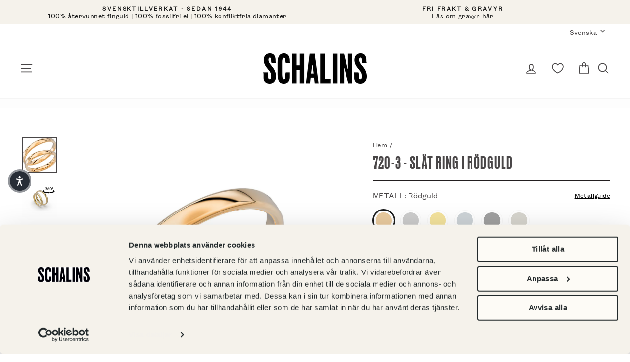

--- FILE ---
content_type: text/html
request_url: https://integration-schalins.s3.eu-north-1.amazonaws.com/360s/360_1-6/Engagement%20Rings/720-3/M2_5b3h1,5rg/M2_5b3h1,5rg.html
body_size: 2197
content:
<!--
  KeyShotXR
  (c) Copyright 2012-2017 Luxion ApS - All Rights Reserved.
-->

<!DOCTYPE html>
<html xmlns='http://www.w3.org/1999/xhtml'>
  <head>
    <meta http-equiv="X-UA-Compatible" content="IE=Edge"/>
    <meta http-equiv="Content-Type" content="text/html; charset=utf-8"/>
    <meta name="viewport" content="width=device-width, initial-scale=1, maximum-scale=1">
    <title>KeyShotXR</title>
    <style type="text/css">
      body { -ms-touch-action: none; }
    </style>
    <script type="text/javascript" src="M2_5b3h1,5rg/files/KeyShotXR.js"></script>
    <script type="text/javascript">
      var keyshotXR;

      function initKeyShotXR() {
        var nameOfDiv = "KeyShotXR";
        var folderName = "M2_5b3h1,5rg";
        var viewPortWidth = 1024;
        var viewPortHeight = 1024;
        var backgroundColor = "#FFFFFF";
        var uCount = 36;
        var vCount = 1;
        var uWrap = true;
        var vWrap = false;
        var uMouseSensitivity = -0.1;
        var vMouseSensitivity = 1;
        var uStartIndex = 18;
        var vStartIndex = 0;
        var minZoom = 1;
        var maxZoom = 1;
        var rotationDamping = 0.96;
        var downScaleToBrowser = true;
        var addDownScaleGUIButton = false;
        var downloadOnInteraction = false;
        var imageExtension = "jpg";
        var showLoading = true;
        var loadingIcon = "ks_logo.png"; // Set to empty string for default icon.
        var allowFullscreen = true; // Double-click in desktop browsers for fullscreen.
        var uReverse = false;
        var vReverse = false;
        var hotspots = {};
        var isIBooksWidget = false;
        
        keyshotXR = new keyshotXR(nameOfDiv,folderName,viewPortWidth,viewPortHeight,backgroundColor,uCount,vCount,uWrap,vWrap,uMouseSensitivity,vMouseSensitivity,uStartIndex,vStartIndex,minZoom,maxZoom,rotationDamping,downScaleToBrowser,addDownScaleGUIButton,downloadOnInteraction,imageExtension,showLoading,loadingIcon,allowFullscreen,uReverse,vReverse,hotspots,isIBooksWidget);
      }

      window.onload = initKeyShotXR;
    </script>
  </head>
  <body oncontextmenu="return false;">
    <div id="KeyShotXR"></div>
  </body>
</html>


--- FILE ---
content_type: text/javascript; charset=utf-8
request_url: https://schalins.com/products/720-3-slat-ring-i-rodguld.js
body_size: 734
content:
{"id":6998247407814,"title":"720-3 - Slät ring i rödguld","handle":"720-3-slat-ring-i-rodguld","description":"\u003cmeta charset=\"utf-8\"\u003e\u003cspan data-mce-fragment=\"1\"\u003e720 är namnet på en våra mest populära ringskenor. 720-3 är den smalaste varianten av dem \u003c\/span\u003e\u003cspan data-mce-fragment=\"1\"\u003emed en bredd\u003c\/span\u003e\u003cspan data-mce-fragment=\"1\"\u003e på 3 mm. Du hittar sedan \u003c\/span\u003e\u003cspan data-mce-fragment=\"1\"\u003emodellen\u003c\/span\u003e\u003cspan data-mce-fragment=\"1\"\u003e i upp till 7 mm. E\u003c\/span\u003e\u003cspan data-mce-fragment=\"1\"\u003en slät ring som denna är ett klassiskt val inför vigsel eller förlovning och går aldrig ur tiden.\u003c\/span\u003e\u003cbr data-mce-fragment=\"1\"\u003e\u003cbr data-mce-fragment=\"1\"\u003e\u003cspan data-mce-fragment=\"1\"\u003eSe även \u003c\/span\u003e\u003ca href=\"https:\/\/schalins-of-sweden.myshopify.com\/products\/720-5-slat-ring-i-rodguld\" data-mce-fragment=\"1\" data-mce-href=\"\/products\/720-5-slat-ring-i-palladium\"\u003e\u003cstrong data-mce-fragment=\"1\"\u003e720-5\u003c\/strong\u003e\u003c\/a\u003e\u003cspan data-mce-fragment=\"1\"\u003e och \u003c\/span\u003e\u003ca href=\"https:\/\/schalins-of-sweden.myshopify.com\/products\/720-6-bred-slat-ring-i-rodguld\" data-mce-fragment=\"1\" data-mce-href=\"\/products\/720-6-bred-slat-ring-i-palladium\"\u003e\u003cstrong data-mce-fragment=\"1\"\u003e720-6\u003c\/strong\u003e\u003c\/a\u003e\u003cspan data-mce-fragment=\"1\"\u003e för några exempel på andra bredder.\u003c\/span\u003e\u003cbr data-mce-fragment=\"1\"\u003e\u003cbr data-mce-fragment=\"1\"\u003e\u003cspan data-mce-fragment=\"1\"\u003eKänns det svårt att välja metall? \u003c\/span\u003e\u003ca href=\"\/pages\/om-vara-metaller\" data-mce-fragment=\"1\" data-mce-href=\"\/pages\/om-vara-metaller\"\u003e\u003cstrong data-mce-fragment=\"1\"\u003eLäs mer om våra metaller här\u003c\/strong\u003e\u003c\/a\u003e\u003cspan data-mce-fragment=\"1\"\u003e eller kontakta vår \u003c\/span\u003e\u003ca href=\"\/pages\/kundservice\" data-mce-fragment=\"1\" data-mce-href=\"\/pages\/kundservice\"\u003e\u003cstrong data-mce-fragment=\"1\"\u003ekundservice\u003c\/strong\u003e\u003c\/a\u003e\u003cspan data-mce-fragment=\"1\"\u003e om du har några funderingar.\u003c\/span\u003e","published_at":"2026-01-08T08:20:42+01:00","created_at":"2021-10-12T23:17:44+02:00","vendor":"Schalins of Sweden","type":"Engagement Rings","tags":["_variantGroup:720-3","Collection_RingTailor Tray 1","Collection_Vario","Engraving_Engraving Inside","Engraving_Engraving Outside","Features_Plain Ring","Height_1.5","Inside_Kupad","Material_Rödguld","Metal_14K","Metal_18K","Model_720-3","Selection Name_Rödguld","Shape_Round","Type_Engagement Rings","Weight_3.5","Width_3"],"price":750000,"price_min":750000,"price_max":1170000,"available":true,"price_varies":true,"compare_at_price":null,"compare_at_price_min":0,"compare_at_price_max":0,"compare_at_price_varies":false,"variants":[{"id":41023317246150,"title":"18K \/ S","option1":"18K","option2":"S","option3":null,"sku":"720-3RG18KS","requires_shipping":true,"taxable":true,"featured_image":null,"available":true,"name":"720-3 - Slät ring i rödguld - 18K \/ S","public_title":"18K \/ S","options":["18K","S"],"price":1030000,"weight":4,"compare_at_price":null,"inventory_management":null,"barcode":null,"quantity_rule":{"min":1,"max":null,"increment":1},"quantity_price_breaks":[],"requires_selling_plan":false,"selling_plan_allocations":[]},{"id":41023317278918,"title":"18K \/ L","option1":"18K","option2":"L","option3":null,"sku":"720-3RG18KL","requires_shipping":true,"taxable":true,"featured_image":null,"available":true,"name":"720-3 - Slät ring i rödguld - 18K \/ L","public_title":"18K \/ L","options":["18K","L"],"price":1170000,"weight":4,"compare_at_price":null,"inventory_management":null,"barcode":null,"quantity_rule":{"min":1,"max":null,"increment":1},"quantity_price_breaks":[],"requires_selling_plan":false,"selling_plan_allocations":[]},{"id":41023317311686,"title":"14K \/ S","option1":"14K","option2":"S","option3":null,"sku":"720-3RG14KS","requires_shipping":true,"taxable":true,"featured_image":null,"available":true,"name":"720-3 - Slät ring i rödguld - 14K \/ S","public_title":"14K \/ S","options":["14K","S"],"price":750000,"weight":3,"compare_at_price":null,"inventory_management":null,"barcode":null,"quantity_rule":{"min":1,"max":null,"increment":1},"quantity_price_breaks":[],"requires_selling_plan":false,"selling_plan_allocations":[]},{"id":41023317344454,"title":"14K \/ L","option1":"14K","option2":"L","option3":null,"sku":"720-3RG14KL","requires_shipping":true,"taxable":true,"featured_image":null,"available":true,"name":"720-3 - Slät ring i rödguld - 14K \/ L","public_title":"14K \/ L","options":["14K","L"],"price":840000,"weight":4,"compare_at_price":null,"inventory_management":null,"barcode":null,"quantity_rule":{"min":1,"max":null,"increment":1},"quantity_price_breaks":[],"requires_selling_plan":false,"selling_plan_allocations":[]}],"images":["\/\/cdn.shopify.com\/s\/files\/1\/0537\/6553\/7990\/products\/SCHALINS_720_3_RG.jpg?v=1683701852"],"featured_image":"\/\/cdn.shopify.com\/s\/files\/1\/0537\/6553\/7990\/products\/SCHALINS_720_3_RG.jpg?v=1683701852","options":[{"name":"Karat","position":1,"values":["18K","14K"]},{"name":"Size","position":2,"values":["S","L"]}],"url":"\/products\/720-3-slat-ring-i-rodguld","media":[{"alt":null,"id":43515974418769,"position":1,"preview_image":{"aspect_ratio":1.0,"height":1024,"width":1024,"src":"https:\/\/cdn.shopify.com\/s\/files\/1\/0537\/6553\/7990\/products\/SCHALINS_720_3_RG.jpg?v=1683701852"},"aspect_ratio":1.0,"height":1024,"media_type":"image","src":"https:\/\/cdn.shopify.com\/s\/files\/1\/0537\/6553\/7990\/products\/SCHALINS_720_3_RG.jpg?v=1683701852","width":1024}],"requires_selling_plan":false,"selling_plan_groups":[]}

--- FILE ---
content_type: application/x-javascript; charset=utf-8
request_url: https://consent.cookiebot.com/41809183-731d-400a-9895-90b3eb99b4d1/cc.js?renew=false&referer=schalins.com&dnt=false&init=false
body_size: 191898
content:
// 2.107.0 - 2025-12-18T05:34:53.551Z
!function(){var PromotionBannerHTMLTemplate='<a href="[#PROMOTIONBANNER_URL#]" target="_blank" aria-label="[#PROMOTIONBANNER_ARIA_LABEL#]" rel="noopener nofollow" class="CybotCookiebotDialogPromotionBanner"><div><strong>[#PROMOTIONBANNER_TITLE#]</strong><p>[#PROMOTIONBANNER_BODY#]</p></div><div class="CybotCookiebotDialogPromotionBannerButtonsWrapper"><button class="CybotCookiebotDialogPromotionBannerInstallButton">[#PROMOTIONBANNER_ICON#] [#PROMOTIONBANNER_CTA#]</button> <button id="CybotCookiebotDialogPromotionBannerCloseButton"><svg xmlns="http://www.w3.org/2000/svg" width="14" height="14" viewBox="0 0 14 14"><path d="M14 1.41L12.59 0L7 5.59L1.41 0L0 1.41L5.59 7L0 12.59L1.41 14L7 8.41L12.59 14L14 12.59L8.41 7L14 1.41Z"/></svg></button></div></a>';function onNewTab(document,dialog){for(var scrollAreas=document.querySelectorAll(".CybotCookiebotScrollArea, .CybotCookiebotScrollAreaSide"),i=0;i<scrollAreas.length;i++){var el=scrollAreas[i],eventElement=el.classList.contains("CybotCookiebotScrollAreaSide")?el.querySelector("ul"):el;null!==eventElement.offsetParent&&calcFadeState(eventElement,!0,dialog)}}function onHeightTriggerClick(e,document,dialog){e.preventDefault();var el=document.querySelector(".CybotCookiebotScrollContainer.CybotCookiebotDialogActive .CybotCookiebotScrollArea");calcFadeState(el,!0,dialog)}function setFaderState(fader,isActive){var scrollArea=fader&&fader.parentElement;isActive&&fader&&!fader.classList.contains("CybotCookiebotDialogActive")?(fader.classList.add("CybotCookiebotDialogActive"),!scrollArea||"CybotCookiebotDialogBodyContent"!==scrollArea.id&&"CybotCookiebotDialogDetailBodyContentTextAbout"!==scrollArea.id||scrollArea.removeAttribute("tabindex")):!isActive&&fader&&fader.classList.contains("CybotCookiebotDialogActive")&&fader.classList.remove("CybotCookiebotDialogActive")}function calcFadeState(element,isFadeDisabled,dialog){var parentNode=element.parentNode,isSideDirection=parentNode.classList.contains("CybotCookiebotScrollAreaSide"),fader=element.querySelector(".CybotCookiebotFader"),faderLeft=parentNode.querySelector(".CybotCookiebotFaderLeft"),faderRight=parentNode.querySelector(".CybotCookiebotFaderRight");if(isFadeDisabled&&(dialog.setVisibility(fader,"hide"),dialog.setVisibility(faderLeft,"hide"),dialog.setVisibility(faderRight,"hide")),isSideDirection){var scrolledToLeft=Math.round(element.scrollLeft)<=0,scrolledToRight=element.scrollWidth-element.clientWidth-Math.round(element.scrollLeft)<=5;setFaderState(faderLeft,!scrolledToLeft),setFaderState(faderRight,!scrolledToRight)}else{var scrolledToBottom=Math.round(element.scrollTop+1)>=element.scrollHeight-element.offsetHeight;setFaderState(fader,!scrolledToBottom)}isFadeDisabled&&(dialog.setVisibility(fader,"show"),dialog.setVisibility(faderLeft,"show"),dialog.setVisibility(faderRight,"show"))}function setEventListeners(window,document,dialog){window.addEventListener("resize",function(){onNewTab(document,dialog)},!1);for(var scrollElements=document.querySelectorAll(".CybotCookiebotScrollArea, .CybotCookiebotScrollAreaSide ul"),_loop_1=function(i){var scrollElement=scrollElements[i];scrollElements[i].addEventListener("scroll",function(){calcFadeState(scrollElement,!1,dialog)},!1)},i=0;i<scrollElements.length;i++)_loop_1(i);for(var navItemsArray=[".CybotCookiebotDialogNavItem","#CybotCookiebotDialogBodyContentTextShowIABVendors","#CybotCookiebotDialogBodyContentTextToggleDetails","#CybotCookiebotDialogBodyEdgeMoreDetailsLink"],navItemsClasses=navItemsArray.join(","),navItems=document.querySelectorAll(navItemsClasses),j=0;j<navItems.length;j++)navItems[j].addEventListener("click",function(){onNewTab(document,dialog)});for(var contentHeightTriggerClasesArray=["#CybotCookiebotDialogBodyLevelButtonCustomize",".CybotCookiebotDialogDetailBodyContentCookieContainerButton",".CybotCookiebotDialogDetailBodyContentCookieProvider",".CybotExpandLink",".CybotCookiebotDialogDetailBodyContentIABv2Tab","#CybotCookiebotDialogBodyEdgeMoreDetails"],contentHeightTriggersClasses=contentHeightTriggerClasesArray.join(","),contentHeightTriggers=document.querySelectorAll(contentHeightTriggersClasses),k=0;k<contentHeightTriggers.length;k++)contentHeightTriggers[k].addEventListener("click",function(e){onHeightTriggerClick(e,document,dialog)},!1)}function getFaderRgbaValue(hex,opacity){var result=/^#?([a-f\d]{2})([a-f\d]{2})([a-f\d]{2})$/i.exec(hex);if(result){var values={r:parseInt(result[1],16),g:parseInt(result[2],16),b:parseInt(result[3],16)};return"rgba("+values.r+","+values.g+","+values.b+", "+opacity+")"}return"rgba(255, 255, 255, 0.8)"}function setFaderColors(document,dialog){for(var faders=document.getElementsByClassName("CybotCookiebotFader"),rgbTransitionColor=getFaderRgbaValue(dialog.customColors.background,"0.8"),transparentColor=getFaderRgbaValue(dialog.customColors.background,"0"),i=0;i<faders.length;i++){var currentFader=faders[i],direction="to top";currentFader.classList.contains("CybotCookiebotFaderLeft")?direction="to right":currentFader.classList.contains("CybotCookiebotFaderRight")&&(direction="to left"),currentFader.style.backgroundImage="linear-gradient("+direction+","+dialog.customColors.background+","+rgbTransitionColor+", "+transparentColor+")"}}function initContentFader(window,document,dialog){setFaderColors(document,dialog),setEventListeners(window,document,dialog),onNewTab(document,dialog)}var IconChrome='<svg xmlns="http://www.w3.org/2000/svg" width="27" height="28" viewBox="0 0 27 28" fill="none"><g clip-path="url(#clip0_107_20472)"><path d="M26.8332 14C26.8332 21.3626 20.8625 27.3333 13.4998 27.3333C6.13717 27.3333 0.166504 21.3626 0.166504 14C0.166504 6.63729 6.13717 0.666626 13.4998 0.666626C20.8625 0.666626 26.8332 6.63729 26.8332 14Z" fill="#4CAF50"/><path d="M13.5 0.666626V14L18.8333 16.6666L12.938 27.3333C13.1493 27.3333 13.2887 27.3333 13.5 27.3333C20.8687 27.3333 26.8333 21.3686 26.8333 14C26.8333 6.63129 20.8687 0.666626 13.5 0.666626Z" fill="#FFC107"/><path d="M26.8332 14C26.8332 21.3626 20.8625 27.3333 13.4998 27.3333C6.13717 27.3333 0.166504 21.3626 0.166504 14C0.166504 6.63729 6.13717 0.666626 13.4998 0.666626C20.8625 0.666626 26.8332 6.63729 26.8332 14Z" fill="#4CAF50"/><path d="M13.5 0.666626V14L18.8333 16.6666L12.938 27.3333C13.1493 27.3333 13.2887 27.3333 13.5 27.3333C20.8687 27.3333 26.8333 21.3686 26.8333 14C26.8333 6.63129 20.8687 0.666626 13.5 0.666626Z" fill="#FFC107"/><path d="M25.3931 7.99996H13.4998V16.6666L11.4998 16L2.2731 6.83996H2.25977C4.61977 3.12663 8.7731 0.666626 13.4998 0.666626C18.6998 0.666626 23.1998 3.65329 25.3931 7.99996Z" fill="#F44336"/><path d="M2.27197 6.84265L8.16731 16.7507L11.5 16L2.27197 6.84265Z" fill="#DD2C00"/><path d="M12.938 27.3333L18.894 16.6273L16.1667 14.6666L12.938 27.3333Z" fill="#558B2F"/><path d="M25.4099 8H13.4999L12.4473 11.0533L25.4099 8Z" fill="#F9A825"/><path d="M19.5 14C19.5 17.3127 16.8127 20 13.5 20C10.1873 20 7.5 17.3127 7.5 14C7.5 10.6873 10.1873 8 13.5 8C16.8127 8 19.5 10.6873 19.5 14Z" fill="white"/><path d="M18.1668 14C18.1668 16.578 16.0782 18.6667 13.5002 18.6667C10.9222 18.6667 8.8335 16.578 8.8335 14C8.8335 11.422 10.9222 9.33337 13.5002 9.33337C16.0782 9.33337 18.1668 11.422 18.1668 14Z" fill="#2196F3"/></g><defs><clipPath id="clip0_107_20472"><rect width="27" height="28" fill="white"/></clipPath></defs></svg>',IconFirefox='<svg width="28" height="28" viewBox="0 0 28 28" fill="none" xmlns="http://www.w3.org/2000/svg"><path d="M25.9003 9.47685C25.3213 8.08368 24.1468 6.57945 23.2271 6.10394C23.883 7.37399 24.3382 8.73794 24.5766 10.1473L24.579 10.1697C23.0724 6.4151 20.5185 4.89884 18.4315 1.60158C18.3259 1.43482 18.2204 1.26772 18.1175 1.09134C18.0588 0.990601 18.0116 0.899832 17.9707 0.816282C17.8842 0.648687 17.8175 0.471567 17.772 0.288513C17.7721 0.280066 17.769 0.271893 17.7634 0.265551C17.7579 0.25921 17.7501 0.255145 17.7417 0.254131C17.7335 0.251878 17.7249 0.251878 17.7167 0.254131C17.7149 0.254131 17.7122 0.257226 17.7101 0.257913C17.7081 0.258601 17.7036 0.261695 17.7005 0.263071L17.7056 0.254131C14.3585 2.21392 13.2222 5.84126 13.119 7.65665C11.7819 7.74832 10.5034 8.2409 9.45045 9.07011C9.34063 8.97709 9.22585 8.89009 9.10662 8.80949C8.80302 7.74671 8.79008 6.62194 9.06915 5.55245C7.83993 6.14788 6.74771 6.99202 5.86162 8.03142H5.85543C5.32732 7.36199 5.36445 5.15465 5.39471 4.69358C5.23847 4.75637 5.08933 4.83555 4.9498 4.92979C4.48358 5.26252 4.04775 5.63588 3.64739 6.04549C3.19117 6.50804 2.77449 7.00799 2.40172 7.54009V7.54216V7.53975C1.5451 8.754 0.937446 10.1259 0.61384 11.5762L0.595962 11.6643C0.570862 11.7815 0.480437 12.3687 0.464965 12.4963C0.464965 12.5063 0.462902 12.5156 0.46187 12.5255C0.345228 13.1318 0.272948 13.7458 0.245605 14.3626V14.4313C0.251495 17.7659 1.5073 20.9771 3.76511 23.4311C6.02291 25.885 9.11866 27.4033 12.4412 27.6863C15.7638 27.9693 19.0717 26.9964 21.712 24.9597C24.3523 22.9229 26.1331 19.9703 26.7028 16.6848C26.7252 16.5129 26.7434 16.3427 26.7633 16.169C27.0378 13.9004 26.7407 11.5992 25.899 9.47479L25.9003 9.47685ZM10.5417 19.9085C10.604 19.9384 10.6624 19.9707 10.7264 19.9992L10.7357 20.0051C10.671 19.9741 10.6064 19.9419 10.5417 19.9085ZM24.5794 10.1734V10.1607L24.5818 10.1748L24.5794 10.1734Z" fill="url(#paint0_linear_627_1132)"/><path d="M25.9003 9.47691C25.3213 8.08374 24.1468 6.57951 23.227 6.104C23.8829 7.37405 24.3381 8.738 24.5765 10.1474V10.1601L24.579 10.1742C25.6062 13.1136 25.4577 16.3362 24.1643 19.1686C22.637 22.4456 18.9416 25.8044 13.1551 25.6394C6.90437 25.4623 1.39632 20.8224 0.368285 14.747C0.180902 13.7888 0.368285 13.303 0.462493 12.5242C0.333989 13.1291 0.262277 13.7447 0.248291 14.363V14.4318C0.25418 17.7663 1.50998 20.9776 3.76779 23.4315C6.0256 25.8854 9.12134 27.4037 12.4439 27.6867C15.7665 27.9697 19.0744 26.9968 21.7147 24.9601C24.355 22.9233 26.1358 19.9707 26.7055 16.6852C26.7279 16.5133 26.7461 16.3431 26.766 16.1694C27.0405 13.9009 26.7434 11.5996 25.9016 9.47519L25.9003 9.47691Z" fill="url(#paint1_radial_627_1132)"/><path d="M25.9003 9.47691C25.3213 8.08374 24.1468 6.57951 23.227 6.104C23.8829 7.37405 24.3381 8.738 24.5765 10.1474V10.1601L24.579 10.1742C25.6062 13.1136 25.4577 16.3362 24.1643 19.1686C22.637 22.4456 18.9416 25.8044 13.1551 25.6394C6.90437 25.4623 1.39632 20.8224 0.368285 14.747C0.180902 13.7888 0.368285 13.303 0.462493 12.5242C0.333989 13.1291 0.262277 13.7447 0.248291 14.363V14.4318C0.25418 17.7663 1.50998 20.9776 3.76779 23.4315C6.0256 25.8854 9.12134 27.4037 12.4439 27.6867C15.7665 27.9697 19.0744 26.9968 21.7147 24.9601C24.355 22.9233 26.1358 19.9707 26.7055 16.6852C26.7279 16.5133 26.7461 16.3431 26.766 16.1694C27.0405 13.9009 26.7434 11.5996 25.9016 9.47519L25.9003 9.47691Z" fill="url(#paint2_radial_627_1132)"/><path d="M19.4226 11.0411C19.4515 11.0614 19.4783 11.0817 19.5055 11.102C19.1708 10.5084 18.7541 9.96502 18.2677 9.48774C14.1246 5.34467 17.1823 0.50707 17.6977 0.259517L17.7028 0.251953C14.3557 2.21175 13.2194 5.83908 13.1162 7.65447C13.2716 7.64381 13.4257 7.63075 13.5845 7.63075C14.772 7.63305 15.9377 7.94974 16.9632 8.54863C17.9886 9.14753 18.8372 10.0073 19.4226 11.0404V11.0411Z" fill="url(#paint3_radial_627_1132)"/><path d="M13.5914 11.8698C13.5694 12.2013 12.3983 13.3445 11.9889 13.3445C8.19992 13.3445 7.58447 15.6367 7.58447 15.6367C7.75226 17.567 9.0973 19.1575 10.7232 19.9964C10.7975 20.0349 10.8728 20.0697 10.9481 20.1037C11.0785 20.1615 11.2089 20.2149 11.3394 20.2639C11.8974 20.4614 12.4818 20.5741 13.0733 20.5985C19.7159 20.91 21.0018 12.6561 16.2086 10.2597C17.3393 10.1126 18.4843 10.3906 19.4216 11.0398C18.8362 10.0066 17.9876 9.14691 16.9622 8.54801C15.9367 7.94912 14.771 7.63242 13.5835 7.63013C13.4253 7.63013 13.2706 7.64319 13.1152 7.65385C11.7781 7.74552 10.4996 8.2381 9.44662 9.06731C9.64982 9.23922 9.87915 9.46889 10.3622 9.94509C11.2665 10.8359 13.5856 11.7588 13.5907 11.8671L13.5914 11.8698Z" fill="url(#paint4_radial_627_1132)"/><path d="M13.5914 11.8698C13.5694 12.2013 12.3983 13.3445 11.9889 13.3445C8.19992 13.3445 7.58447 15.6367 7.58447 15.6367C7.75226 17.567 9.0973 19.1575 10.7232 19.9964C10.7975 20.0349 10.8728 20.0697 10.9481 20.1037C11.0785 20.1615 11.2089 20.2149 11.3394 20.2639C11.8974 20.4614 12.4818 20.5741 13.0733 20.5985C19.7159 20.91 21.0018 12.6561 16.2086 10.2597C17.3393 10.1126 18.4843 10.3906 19.4216 11.0398C18.8362 10.0066 17.9876 9.14691 16.9622 8.54801C15.9367 7.94912 14.771 7.63242 13.5835 7.63013C13.4253 7.63013 13.2706 7.64319 13.1152 7.65385C11.7781 7.74552 10.4996 8.2381 9.44662 9.06731C9.64982 9.23922 9.87915 9.46889 10.3622 9.94509C11.2665 10.8359 13.5856 11.7588 13.5907 11.8671L13.5914 11.8698Z" fill="url(#paint5_radial_627_1132)"/><path d="M8.82615 8.62745C8.93411 8.69621 9.02316 8.75604 9.10121 8.81002C8.79761 7.74723 8.78466 6.62247 9.06373 5.55298C7.83451 6.14841 6.74229 6.99254 5.8562 8.03195C5.92118 8.03023 7.85416 7.9955 8.82615 8.62745Z" fill="url(#paint6_radial_627_1132)"/><path d="M0.36588 14.7477C1.39426 20.823 6.90196 25.4646 13.1527 25.64C18.9392 25.8036 22.6353 22.4445 24.1619 19.1692C25.4553 16.3368 25.6038 13.1142 24.5765 10.1748V10.1621C24.5765 10.1521 24.5745 10.1463 24.5765 10.1494L24.579 10.1717C25.0517 13.2582 23.4818 16.2471 21.0273 18.2722L21.0197 18.2894C16.2371 22.1849 11.6608 20.6391 10.7359 20.0085C10.6713 19.9776 10.6067 19.9454 10.542 19.9119C7.75396 18.5792 6.60181 16.0404 6.84936 13.8606C6.18753 13.8704 5.53708 13.688 4.97681 13.3356C4.41653 12.9831 3.97049 12.4758 3.69272 11.875C4.42465 11.4266 5.2592 11.1732 6.11685 11.1388C6.9745 11.1043 7.82669 11.2901 8.5922 11.6783C10.1701 12.3946 11.9656 12.4652 13.5948 11.875C13.5897 11.7667 11.2706 10.8435 10.3663 9.95304C9.88326 9.47684 9.65393 9.24751 9.45073 9.07526C9.34091 8.98224 9.22613 8.89524 9.1069 8.81464C9.02782 8.76066 8.93877 8.70221 8.83184 8.63207C7.85985 8.00012 5.92688 8.03485 5.86293 8.03657H5.85674C5.32863 7.36714 5.36576 5.1598 5.39602 4.69873C5.23978 4.76152 5.09065 4.8407 4.95111 4.93494C4.48489 5.26767 4.04906 5.64103 3.64871 6.05064C3.19085 6.51189 2.77244 7.01069 2.39788 7.54181C1.54125 8.75606 0.9336 10.1276 0.609994 11.578C0.603462 11.6051 0.130017 13.6749 0.363473 14.7483L0.36588 14.7477Z" fill="url(#paint7_radial_627_1132)"/><path d="M18.2673 9.48711C18.7538 9.96492 19.1705 10.5089 19.5051 11.1031C19.5783 11.1584 19.6468 11.2134 19.7049 11.2667C22.726 14.0517 21.1431 17.9885 21.0251 18.267C23.4794 16.245 25.0479 13.254 24.5768 10.1665C23.0695 6.40851 20.5128 4.89225 18.4293 1.59498C18.3237 1.42823 18.2182 1.26113 18.1154 1.08475C18.0566 0.984009 18.0095 0.89324 17.9686 0.809691C17.882 0.642095 17.8153 0.464975 17.7698 0.281922C17.7699 0.273475 17.7668 0.265301 17.7613 0.258959C17.7557 0.252618 17.748 0.248553 17.7396 0.247539C17.7314 0.245286 17.7227 0.245286 17.7145 0.247539C17.7128 0.247539 17.71 0.250634 17.7079 0.251321C17.7059 0.252009 17.7014 0.255103 17.6983 0.256479C17.1829 0.500937 14.126 5.34163 18.2691 9.48126L18.2673 9.48711Z" fill="url(#paint8_radial_627_1132)"/><path d="M19.7046 11.2682C19.6465 11.2149 19.5781 11.1599 19.5049 11.1046C19.4777 11.0843 19.4509 11.064 19.422 11.0437C18.4847 10.3945 17.3397 10.1164 16.209 10.2636C21.0019 12.66 19.716 20.9118 13.0737 20.6023C12.4822 20.578 11.8978 20.4653 11.3398 20.2678C11.2093 20.219 11.0789 20.1656 10.9485 20.1076C10.8732 20.0732 10.7979 20.0388 10.7236 20.0003L10.7329 20.0061C11.6592 20.6384 16.2341 22.1832 21.0167 18.287L21.0242 18.2698C21.1435 17.9913 22.7265 14.0546 19.704 11.2696L19.7046 11.2682Z" fill="url(#paint9_radial_627_1132)"/><path d="M7.58487 15.6347C7.58487 15.6347 8.19997 13.3424 11.9893 13.3424C12.3987 13.3424 13.5708 12.1992 13.5918 11.8677C11.9626 12.4579 10.1671 12.3873 8.58918 11.6711C7.82367 11.2828 6.97149 11.0971 6.11383 11.1315C5.25618 11.1659 4.42163 11.4194 3.6897 11.8677C3.96747 12.4685 4.41352 12.9759 4.97379 13.3283C5.53406 13.6807 6.18452 13.8631 6.84634 13.8533C6.59947 16.0321 7.75128 18.5706 10.539 19.9046C10.6012 19.9345 10.6597 19.9669 10.7236 19.9954C9.09632 19.1547 7.75266 17.5649 7.58487 15.6357V15.6347Z" fill="url(#paint10_radial_627_1132)"/><path d="M25.9004 9.47685C25.3214 8.08368 24.1469 6.57945 23.2272 6.10394C23.883 7.37399 24.3382 8.73794 24.5767 10.1473L24.5791 10.1697C23.0724 6.4151 20.5185 4.89884 18.4315 1.60158C18.3259 1.43482 18.2204 1.26772 18.1176 1.09134C18.0588 0.990601 18.0117 0.899832 17.9708 0.816282C17.8842 0.648687 17.8175 0.471567 17.772 0.288513C17.7721 0.280066 17.7691 0.271893 17.7635 0.265551C17.7579 0.25921 17.7502 0.255145 17.7418 0.254131C17.7336 0.251878 17.7249 0.251878 17.7167 0.254131C17.715 0.254131 17.7122 0.257226 17.7102 0.257913C17.7081 0.258601 17.7036 0.261695 17.7005 0.263071L17.7057 0.254131C14.3586 2.21392 13.2222 5.84126 13.1191 7.65665C13.2745 7.64599 13.4285 7.63293 13.5874 7.63293C14.7749 7.63522 15.9406 7.95192 16.9661 8.55081C17.9915 9.14971 18.8401 10.0094 19.4255 11.0426C18.4882 10.3934 17.3431 10.1154 16.2125 10.2625C21.0054 12.6589 19.7195 20.9107 13.0771 20.6013C12.4857 20.5769 11.9013 20.4642 11.3432 20.2667C11.2128 20.2179 11.0824 20.1645 10.952 20.1065C10.8767 20.0721 10.8014 20.0377 10.7271 19.9992L10.7364 20.0051C10.6718 19.9741 10.6071 19.9419 10.5425 19.9085C10.6047 19.9384 10.6632 19.9707 10.7271 19.9992C9.09979 19.1582 7.75613 17.5684 7.58834 15.6395C7.58834 15.6395 8.20344 13.3473 11.9927 13.3473C12.4022 13.3473 13.5743 12.2041 13.5953 11.8726C13.5901 11.7643 11.271 10.8411 10.3668 9.95064C9.88371 9.47444 9.65438 9.24511 9.45118 9.07286C9.34136 8.97984 9.22659 8.89284 9.10736 8.81224C8.80376 7.74946 8.79081 6.62469 9.06988 5.5552C7.84066 6.15063 6.74844 6.99477 5.86235 8.03417H5.85616C5.32805 7.36474 5.36518 5.1574 5.39544 4.69633C5.2392 4.75912 5.09007 4.8383 4.95053 4.93254C4.48432 5.26527 4.04848 5.63863 3.64813 6.04824C3.1919 6.51079 2.77522 7.01074 2.40245 7.54284C1.54583 8.7571 0.938178 10.1286 0.614573 11.579L0.596694 11.667C0.571595 11.7842 0.459165 12.3798 0.443005 12.5077C0.340168 13.1224 0.274493 13.7427 0.246338 14.3653V14.4341C0.252227 17.7687 1.50803 20.9799 3.76584 23.4338C6.02365 25.8878 9.11939 27.4061 12.442 27.6891C15.7645 27.9721 19.0724 26.9992 21.7127 24.9624C24.353 22.9257 26.1338 19.9731 26.7036 16.6875C26.7259 16.5156 26.7441 16.3454 26.7641 16.1718C27.0385 13.9032 26.7414 11.602 25.8997 9.47754L25.9004 9.47685Z" fill="url(#paint11_linear_627_1132)"/><defs><linearGradient id="paint0_linear_627_1132" x1="24.1365" y1="4.51064" x2="2.01389" y2="25.8552" gradientUnits="userSpaceOnUse"><stop offset="0.048" stop-color="#FFF44F"/><stop offset="0.111" stop-color="#FFE847"/><stop offset="0.225" stop-color="#FFC830"/><stop offset="0.368" stop-color="#FF980E"/><stop offset="0.401" stop-color="#FF8B16"/><stop offset="0.462" stop-color="#FF672A"/><stop offset="0.534" stop-color="#FF3647"/><stop offset="0.705" stop-color="#E31587"/></linearGradient><radialGradient id="paint1_radial_627_1132" cx="0" cy="0" r="1" gradientUnits="userSpaceOnUse" gradientTransform="translate(23.2803 3.34654) scale(27.7809 27.7809)"><stop offset="0.129" stop-color="#FFBD4F"/><stop offset="0.186" stop-color="#FFAC31"/><stop offset="0.247" stop-color="#FF9D17"/><stop offset="0.283" stop-color="#FF980E"/><stop offset="0.403" stop-color="#FF563B"/><stop offset="0.467" stop-color="#FF3750"/><stop offset="0.71" stop-color="#F5156C"/><stop offset="0.782" stop-color="#EB0878"/><stop offset="0.86" stop-color="#E50080"/></radialGradient><radialGradient id="paint2_radial_627_1132" cx="0" cy="0" r="1" gradientUnits="userSpaceOnUse" gradientTransform="translate(12.9656 14.6927) scale(27.7809 27.7809)"><stop offset="0.3" stop-color="#960E18"/><stop offset="0.351" stop-color="#B11927" stop-opacity="0.74"/><stop offset="0.435" stop-color="#DB293D" stop-opacity="0.343"/><stop offset="0.497" stop-color="#F5334B" stop-opacity="0.094"/><stop offset="0.53" stop-color="#FF3750" stop-opacity="0"/></radialGradient><radialGradient id="paint3_radial_627_1132" cx="0" cy="0" r="1" gradientUnits="userSpaceOnUse" gradientTransform="translate(16.4039 -2.84246) scale(20.124 20.124)"><stop offset="0.132" stop-color="#FFF44F"/><stop offset="0.252" stop-color="#FFDC3E"/><stop offset="0.506" stop-color="#FF9D12"/><stop offset="0.526" stop-color="#FF980E"/></radialGradient><radialGradient id="paint4_radial_627_1132" cx="0" cy="0" r="1" gradientUnits="userSpaceOnUse" gradientTransform="translate(9.87124 21.9129) scale(13.2269 13.2269)"><stop offset="0.353" stop-color="#3A8EE6"/><stop offset="0.472" stop-color="#5C79F0"/><stop offset="0.669" stop-color="#9059FF"/><stop offset="1" stop-color="#C139E6"/></radialGradient><radialGradient id="paint5_radial_627_1132" cx="0" cy="0" r="1" gradientUnits="userSpaceOnUse" gradientTransform="translate(14.3093 12.3078) rotate(-13.5916) scale(7.01403 8.21168)"><stop offset="0.206" stop-color="#9059FF" stop-opacity="0"/><stop offset="0.278" stop-color="#8C4FF3" stop-opacity="0.064"/><stop offset="0.747" stop-color="#7716A8" stop-opacity="0.45"/><stop offset="0.975" stop-color="#6E008B" stop-opacity="0.6"/></radialGradient><radialGradient id="paint6_radial_627_1132" cx="0" cy="0" r="1" gradientUnits="userSpaceOnUse" gradientTransform="translate(12.622 2.31485) scale(9.51703 9.51703)"><stop stop-color="#FFE226"/><stop offset="0.121" stop-color="#FFDB27"/><stop offset="0.295" stop-color="#FFC82A"/><stop offset="0.502" stop-color="#FFA930"/><stop offset="0.732" stop-color="#FF7E37"/><stop offset="0.792" stop-color="#FF7139"/></radialGradient><radialGradient id="paint7_radial_627_1132" cx="0" cy="0" r="1" gradientUnits="userSpaceOnUse" gradientTransform="translate(20.1859 -3.87382) scale(40.6055 40.6055)"><stop offset="0.113" stop-color="#FFF44F"/><stop offset="0.456" stop-color="#FF980E"/><stop offset="0.622" stop-color="#FF5634"/><stop offset="0.716" stop-color="#FF3647"/><stop offset="0.904" stop-color="#E31587"/></radialGradient><radialGradient id="paint8_radial_627_1132" cx="0" cy="0" r="1" gradientUnits="userSpaceOnUse" gradientTransform="translate(16.8109 -1.62252) rotate(83.976) scale(29.7563 19.5288)"><stop stop-color="#FFF44F"/><stop offset="0.06" stop-color="#FFE847"/><stop offset="0.168" stop-color="#FFC830"/><stop offset="0.304" stop-color="#FF980E"/><stop offset="0.356" stop-color="#FF8B16"/><stop offset="0.455" stop-color="#FF672A"/><stop offset="0.57" stop-color="#FF3647"/><stop offset="0.737" stop-color="#E31587"/></radialGradient><radialGradient id="paint9_radial_627_1132" cx="0" cy="0" r="1" gradientUnits="userSpaceOnUse" gradientTransform="translate(12.6219 5.75329) scale(25.3467 25.3467)"><stop offset="0.137" stop-color="#FFF44F"/><stop offset="0.48" stop-color="#FF980E"/><stop offset="0.592" stop-color="#FF5634"/><stop offset="0.655" stop-color="#FF3647"/><stop offset="0.904" stop-color="#E31587"/></radialGradient><radialGradient id="paint10_radial_627_1132" cx="0" cy="0" r="1" gradientUnits="userSpaceOnUse" gradientTransform="translate(19.1545 7.12849) scale(27.7431)"><stop offset="0.094" stop-color="#FFF44F"/><stop offset="0.231" stop-color="#FFE141"/><stop offset="0.509" stop-color="#FFAF1E"/><stop offset="0.626" stop-color="#FF980E"/></radialGradient><linearGradient id="paint11_linear_627_1132" x1="23.8684" y1="4.39717" x2="5.04749" y2="23.2215" gradientUnits="userSpaceOnUse"><stop offset="0.167" stop-color="#FFF44F" stop-opacity="0.8"/><stop offset="0.266" stop-color="#FFF44F" stop-opacity="0.634"/><stop offset="0.489" stop-color="#FFF44F" stop-opacity="0.217"/><stop offset="0.6" stop-color="#FFF44F" stop-opacity="0"/></linearGradient></defs></svg>',IconEdge='<svg width="28" height="28" viewBox="0 0 28 28" fill="none" xmlns="http://www.w3.org/2000/svg"><g clip-path="url(#clip0_627_1125)"><path d="M25.2767 20.8359C24.9012 21.0311 24.514 21.2027 24.1173 21.35C22.8612 21.8175 21.531 22.0547 20.1907 22.05C15.0173 22.05 10.511 18.4953 10.511 13.9234C10.5178 13.3112 10.6875 12.7119 11.0028 12.1871C11.318 11.6623 11.7675 11.2309 12.3048 10.9375C7.62354 11.1344 6.42041 16.0125 6.42041 18.8672C6.42041 26.9609 13.8688 27.7703 15.4767 27.7703C16.3407 27.7703 17.6423 27.5188 18.4298 27.2672L18.572 27.2234C21.5857 26.1819 24.1549 24.1451 25.8563 21.4484C25.9058 21.3665 25.927 21.2706 25.9168 21.1755C25.9065 21.0803 25.8653 20.9911 25.7995 20.9216C25.7337 20.8521 25.647 20.8061 25.5525 20.7906C25.4581 20.7752 25.3612 20.7911 25.2767 20.8359Z" fill="url(#paint0_linear_627_1125)"/><path opacity="0.35" d="M25.2767 20.8359C24.9012 21.0311 24.514 21.2027 24.1173 21.35C22.8612 21.8175 21.531 22.0547 20.1907 22.05C15.0173 22.05 10.511 18.4953 10.511 13.9234C10.5178 13.3112 10.6875 12.7119 11.0028 12.1871C11.318 11.6623 11.7675 11.2309 12.3048 10.9375C7.62354 11.1344 6.42041 16.0125 6.42041 18.8672C6.42041 26.9609 13.8688 27.7703 15.4767 27.7703C16.3407 27.7703 17.6423 27.5188 18.4298 27.2672L18.572 27.2234C21.5857 26.1819 24.1549 24.1451 25.8563 21.4484C25.9058 21.3665 25.927 21.2706 25.9168 21.1755C25.9065 21.0803 25.8653 20.9911 25.7995 20.9216C25.7337 20.8521 25.647 20.8061 25.5525 20.7906C25.4581 20.7752 25.3612 20.7911 25.2767 20.8359Z" fill="url(#paint1_radial_627_1125)"/><path d="M11.5608 26.3922C10.5873 25.7876 9.74337 24.9957 9.07802 24.0625C8.31824 23.0226 7.79524 21.829 7.54574 20.5654C7.29623 19.3019 7.32627 17.9991 7.63373 16.7484C7.94119 15.4977 8.51863 14.3294 9.32553 13.3256C10.1324 12.3218 11.1492 11.5067 12.3046 10.9375C12.6546 10.7735 13.2343 10.4891 14.0108 10.5C14.5573 10.5043 15.0953 10.6348 15.583 10.8815C16.0706 11.1281 16.4946 11.4842 16.8218 11.9219C17.2619 12.5137 17.5031 13.2298 17.5108 13.9672C17.5108 13.9454 20.1905 5.26099 8.76083 5.26099C3.95927 5.26099 0.0108348 9.81099 0.0108348 13.8141C-0.00826372 15.9287 0.443826 18.021 1.33427 19.9391C2.79254 23.0443 5.34017 25.506 8.49356 26.8569C11.6469 28.2077 15.1866 28.3538 18.4405 27.2672C17.3005 27.6273 16.0959 27.7355 14.91 27.5844C13.7241 27.4334 12.5851 27.0266 11.5718 26.3922H11.5608Z" fill="url(#paint2_linear_627_1125)"/><path opacity="0.41" d="M11.5608 26.3922C10.5873 25.7876 9.74337 24.9957 9.07802 24.0625C8.31824 23.0226 7.79524 21.829 7.54574 20.5654C7.29623 19.3019 7.32627 17.9991 7.63373 16.7484C7.94119 15.4977 8.51863 14.3294 9.32553 13.3256C10.1324 12.3218 11.1492 11.5067 12.3046 10.9375C12.6546 10.7735 13.2343 10.4891 14.0108 10.5C14.5573 10.5043 15.0953 10.6348 15.583 10.8815C16.0706 11.1281 16.4946 11.4842 16.8218 11.9219C17.2619 12.5137 17.5031 13.2298 17.5108 13.9672C17.5108 13.9454 20.1905 5.26099 8.76083 5.26099C3.95927 5.26099 0.0108348 9.81099 0.0108348 13.8141C-0.00826372 15.9287 0.443826 18.021 1.33427 19.9391C2.79254 23.0443 5.34017 25.506 8.49356 26.8569C11.6469 28.2077 15.1866 28.3538 18.4405 27.2672C17.3005 27.6273 16.0959 27.7355 14.91 27.5844C13.7241 27.4334 12.5851 27.0266 11.5718 26.3922H11.5608Z" fill="url(#paint3_radial_627_1125)"/><path d="M16.6687 16.275C16.5703 16.3844 16.2969 16.5484 16.2969 16.8875C16.2969 17.1719 16.4828 17.4563 16.8219 17.6859C18.3859 18.7797 21.35 18.6266 21.3609 18.6266C22.5269 18.6258 23.6714 18.3123 24.675 17.7188C25.6854 17.1278 26.5238 16.2829 27.107 15.268C27.6903 14.2531 27.9981 13.1034 28 11.9328C28.0328 9.48281 27.125 7.85313 26.7641 7.13125C24.4344 2.60312 19.4359 6.8539e-08 14 6.8539e-08C10.3208 -0.000363734 6.78939 1.44758 4.16947 4.03066C1.54954 6.61374 0.0517383 10.1243 0 13.8031C0.0546875 9.81094 4.025 6.58437 8.75 6.58437C9.13281 6.58437 11.3203 6.61719 13.3438 7.67813C14.7653 8.38453 15.9425 9.50078 16.7234 10.8828C17.3906 12.0422 17.5109 13.5188 17.5109 14.1094C17.5109 14.7 17.2156 15.5641 16.6578 16.2859L16.6687 16.275Z" fill="url(#paint4_radial_627_1125)"/><path d="M16.6687 16.275C16.5703 16.3844 16.2969 16.5484 16.2969 16.8875C16.2969 17.1719 16.4828 17.4563 16.8219 17.6859C18.3859 18.7797 21.35 18.6266 21.3609 18.6266C22.5269 18.6258 23.6714 18.3123 24.675 17.7188C25.6854 17.1278 26.5238 16.2829 27.107 15.268C27.6903 14.2531 27.9981 13.1034 28 11.9328C28.0328 9.48281 27.125 7.85313 26.7641 7.13125C24.4344 2.60312 19.4359 6.8539e-08 14 6.8539e-08C10.3208 -0.000363734 6.78939 1.44758 4.16947 4.03066C1.54954 6.61374 0.0517383 10.1243 0 13.8031C0.0546875 9.81094 4.025 6.58437 8.75 6.58437C9.13281 6.58437 11.3203 6.61719 13.3438 7.67813C14.7653 8.38453 15.9425 9.50078 16.7234 10.8828C17.3906 12.0422 17.5109 13.5188 17.5109 14.1094C17.5109 14.7 17.2156 15.5641 16.6578 16.2859L16.6687 16.275Z" fill="url(#paint5_radial_627_1125)"/></g><defs><linearGradient id="paint0_linear_627_1125" x1="6.42041" y1="19.3594" x2="25.9329" y2="19.3594" gradientUnits="userSpaceOnUse"><stop stop-color="#0C59A4"/><stop offset="1" stop-color="#114A8B"/></linearGradient><radialGradient id="paint1_radial_627_1125" cx="0" cy="0" r="1" gradientUnits="userSpaceOnUse" gradientTransform="translate(17.1938 19.5065) scale(10.4344 9.91266)"><stop offset="0.7" stop-opacity="0"/><stop offset="0.9" stop-opacity="0.5"/><stop offset="1"/></radialGradient><linearGradient id="paint2_linear_627_1125" x1="16.7015" y1="10.8938" x2="4.52802" y2="24.161" gradientUnits="userSpaceOnUse"><stop stop-color="#1B9DE2"/><stop offset="0.2" stop-color="#1595DF"/><stop offset="0.7" stop-color="#0680D7"/><stop offset="1" stop-color="#0078D4"/></linearGradient><radialGradient id="paint3_radial_627_1125" cx="0" cy="0" r="1" gradientUnits="userSpaceOnUse" gradientTransform="translate(7.71685 21.7588) rotate(-81.3844) scale(15.6828 12.6702)"><stop offset="0.8" stop-opacity="0"/><stop offset="0.9" stop-opacity="0.5"/><stop offset="1"/></radialGradient><radialGradient id="paint4_radial_627_1125" cx="0" cy="0" r="1" gradientUnits="userSpaceOnUse" gradientTransform="translate(2.83172 5.17519) rotate(92.2906) scale(22.1552 47.186)"><stop stop-color="#35C1F1"/><stop offset="0.1" stop-color="#34C1ED"/><stop offset="0.2" stop-color="#2FC2DF"/><stop offset="0.3" stop-color="#2BC3D2"/><stop offset="0.7" stop-color="#36C752"/></radialGradient><radialGradient id="paint5_radial_627_1125" cx="0" cy="0" r="1" gradientUnits="userSpaceOnUse" gradientTransform="translate(26.2566 8.45469) rotate(73.7398) scale(10.6422 8.65423)"><stop stop-color="#66EB6E"/><stop offset="1" stop-color="#66EB6E" stop-opacity="0"/></radialGradient><clipPath id="clip0_627_1125"><rect width="28" height="28" fill="white"/></clipPath></defs></svg>',IconSafari='<svg width="28" height="28" viewBox="0 0 28 28" fill="none" xmlns="http://www.w3.org/2000/svg"><g clip-path="url(#clip0_627_1242)"><path opacity="0.53" d="M26.7707 15.3658C26.7707 16.9807 26.4404 18.5797 25.7987 20.0716C25.1569 21.5635 24.2163 22.9191 23.0305 24.061C21.8447 25.2028 20.4369 26.1086 18.8876 26.7266C17.3383 27.3445 15.6777 27.6626 14.0007 27.6626C12.3237 27.6626 10.6632 27.3445 9.11384 26.7266C7.56452 26.1086 6.15676 25.2028 4.97096 24.061C3.78516 22.9191 2.84452 21.5635 2.20277 20.0716C1.56102 18.5797 1.23071 16.9807 1.23071 15.3658C1.23071 12.1045 2.57612 8.97682 4.97096 6.67073C7.3658 4.36464 10.6139 3.06909 14.0007 3.06909C15.6777 3.06909 17.3383 3.38716 18.8876 4.00513C20.4369 4.6231 21.8447 5.52887 23.0305 6.67073C24.2163 7.81259 25.1569 9.16817 25.7987 10.6601C26.4404 12.152 26.7707 13.751 26.7707 15.3658Z" fill="black"/><path d="M27.2562 14.2801C27.2562 16.0209 26.9133 17.7447 26.2472 19.353C25.581 20.9613 24.6045 22.4227 23.3736 23.6536C22.1426 24.8846 20.6813 25.861 19.073 26.5272C17.4647 27.1934 15.7409 27.5363 14.0001 27.5363C10.4843 27.5363 7.11255 26.1396 4.62653 23.6536C2.14052 21.1676 0.743896 17.7958 0.743896 14.2801C0.743896 10.7643 2.14052 7.39258 4.62653 4.90657C7.11255 2.42056 10.4843 1.02393 14.0001 1.02393C15.7409 1.02393 17.4647 1.36681 19.073 2.03299C20.6813 2.69918 22.1426 3.67562 23.3736 4.90657C24.6045 6.13752 25.581 7.59886 26.2472 9.20718C26.9133 10.8155 27.2562 12.5393 27.2562 14.2801Z" fill="url(#paint0_linear_627_1242)" stroke="#CDCDCD" stroke-width="0.351543" stroke-linecap="round" stroke-linejoin="round"/><path d="M26.2173 14.2802C26.2173 17.5204 24.9301 20.628 22.6389 22.9192C20.3477 25.2104 17.2402 26.4976 13.9999 26.4976C10.7596 26.4976 7.65208 25.2104 5.36087 22.9192C3.06966 20.628 1.78247 17.5204 1.78247 14.2802C1.78247 11.0399 3.06966 7.93236 5.36087 5.64114C7.65208 3.34993 10.7596 2.06274 13.9999 2.06274C17.2402 2.06274 20.3477 3.34993 22.6389 5.64114C24.9301 7.93236 26.2173 11.0399 26.2173 14.2802Z" fill="url(#paint1_radial_627_1242)"/><path d="M14 2.69971C13.9013 2.69971 13.8219 2.77915 13.8219 2.87783V4.93244C13.8219 5.03112 13.9013 5.11056 14 5.11056C14.0987 5.11056 14.1781 5.03112 14.1781 4.93244V2.87783C14.1781 2.77915 14.0987 2.69971 14 2.69971ZM12.8347 2.77336C12.8229 2.77209 12.8108 2.77209 12.7985 2.77351C12.7003 2.78375 12.6296 2.87101 12.6398 2.96916L12.7296 3.82872C12.7398 3.92687 12.8271 3.99764 12.9253 3.98739C13.0234 3.97715 13.0942 3.88989 13.0839 3.79174L12.9942 2.93218C12.9852 2.8463 12.9173 2.78138 12.8347 2.77336ZM15.1735 2.7742C15.0909 2.78216 15.0229 2.84708 15.0139 2.93295L14.9235 3.79244C14.9131 3.89058 14.9839 3.97792 15.0821 3.98824C15.1802 3.99857 15.2675 3.92786 15.2778 3.82972L15.3682 2.97016C15.3785 2.87202 15.3077 2.78475 15.2096 2.77443C15.1973 2.77316 15.1853 2.77315 15.1735 2.7742ZM11.6377 2.94695C11.6258 2.94704 11.6138 2.94821 11.6017 2.95075C11.5052 2.97119 11.4439 3.06539 11.4643 3.16193L11.8898 5.17195C11.9103 5.2685 12.0045 5.32977 12.101 5.30933C12.1975 5.28889 12.2588 5.19477 12.2384 5.09823L11.8129 3.08813C11.795 3.00366 11.7206 2.9463 11.6377 2.94695ZM16.3704 2.94864C16.2874 2.94779 16.2131 3.00532 16.1951 3.08978L15.7682 5.09956C15.7476 5.1961 15.8089 5.29032 15.9054 5.31082C16.0019 5.33135 16.0961 5.27011 16.1167 5.1736L16.5436 3.16381C16.5642 3.06728 16.5029 2.97306 16.4064 2.95255C16.3943 2.95001 16.3823 2.94864 16.3704 2.94864ZM10.4953 3.26906C10.4722 3.26694 10.4484 3.26948 10.4249 3.27727C10.3311 3.30778 10.28 3.40782 10.3105 3.50167L10.5776 4.32364C10.6081 4.41749 10.7082 4.46852 10.8021 4.43803C10.8959 4.40752 10.9469 4.3074 10.9164 4.21355L10.6493 3.39158C10.6265 3.32119 10.5645 3.27494 10.4953 3.26906ZM17.5064 3.26948C17.4372 3.27536 17.3752 3.32163 17.3523 3.39202L17.0851 4.21391C17.0546 4.30776 17.1056 4.40788 17.1994 4.43839C17.2932 4.4689 17.3934 4.41791 17.4239 4.32408L17.6911 3.50211C17.7216 3.40826 17.6706 3.30814 17.5768 3.27763C17.5533 3.27001 17.5294 3.26753 17.5064 3.26948ZM9.36557 3.68246C9.34242 3.68288 9.319 3.68796 9.29646 3.69799C9.20633 3.73807 9.16597 3.8429 9.20605 3.93308L10.0405 5.81056C10.0806 5.90074 10.1855 5.94106 10.2756 5.90097C10.3658 5.8609 10.4062 5.75606 10.3661 5.66588L9.53155 3.7884C9.5015 3.72076 9.43499 3.68111 9.36557 3.68246ZM18.6488 3.68877C18.5794 3.6875 18.5128 3.72689 18.4827 3.79447L17.6457 5.67081C17.6055 5.76093 17.6456 5.86584 17.7358 5.90605C17.8259 5.94625 17.9308 5.90607 17.971 5.81595L18.808 3.93962C18.8482 3.84949 18.8081 3.74458 18.7179 3.70437C18.6954 3.69434 18.672 3.68927 18.6488 3.68877ZM8.31697 4.23728C8.28278 4.23474 8.24754 4.24236 8.2155 4.2609C8.13003 4.31024 8.10096 4.41875 8.1503 4.50421L8.58243 5.25268C8.63177 5.33815 8.74028 5.36722 8.82574 5.31787C8.9112 5.26853 8.94028 5.16002 8.89094 5.07456L8.45881 4.32609C8.42796 4.27267 8.37397 4.24127 8.31697 4.23728ZM19.683 4.23728C19.626 4.24109 19.5721 4.27266 19.5413 4.32608L19.1091 5.07455C19.0597 5.16001 19.0889 5.26852 19.1744 5.31786C19.2598 5.3672 19.3683 5.33813 19.4177 5.25267L19.8498 4.5042C19.8991 4.41874 19.8701 4.31023 19.7846 4.26088C19.7526 4.24239 19.7172 4.23491 19.683 4.23728ZM7.29874 4.87236C7.26446 4.87363 7.23014 4.88463 7.20018 4.90634C7.12031 4.96429 7.10265 5.07524 7.16062 5.15512L8.36704 6.81819C8.42499 6.89807 8.53601 6.91573 8.61589 6.8578C8.69577 6.79985 8.71343 6.6889 8.65546 6.60902L7.44896 4.94595C7.41273 4.89602 7.35584 4.87041 7.29874 4.87236ZM20.714 4.88142C20.6569 4.8793 20.6 4.9049 20.5637 4.95476L19.355 6.61622C19.297 6.69602 19.3145 6.80701 19.3943 6.86507C19.4741 6.92312 19.5851 6.90565 19.6431 6.82588L20.8518 5.16442C20.9098 5.08462 20.8923 4.97363 20.8125 4.91557C20.7826 4.89382 20.7483 4.88264 20.714 4.88142ZM6.38859 5.63565C6.34313 5.63311 6.29673 5.64831 6.26006 5.68132C6.18671 5.74734 6.18082 5.85951 6.24685 5.93286L6.82512 6.57524C6.89114 6.64859 7.00332 6.65449 7.07666 6.58844C7.15001 6.52242 7.15591 6.41017 7.08986 6.33683L6.51168 5.69452C6.47867 5.65783 6.43407 5.63804 6.38859 5.63565ZM21.6127 5.63692C21.5673 5.63946 21.5227 5.65914 21.4896 5.69581L20.9114 6.33804C20.8453 6.41137 20.8512 6.52362 20.9245 6.58965C20.9979 6.65569 21.1101 6.64977 21.1761 6.57645L21.7544 5.93423C21.8205 5.86088 21.8145 5.74864 21.7412 5.68261C21.7045 5.6496 21.6582 5.63454 21.6127 5.63692ZM5.51628 6.47357C5.47081 6.47611 5.42628 6.49578 5.39327 6.53246C5.32725 6.6058 5.33315 6.71798 5.40648 6.784L6.93348 8.15863C7.00682 8.22466 7.119 8.21875 7.18502 8.14543C7.25105 8.07208 7.24522 7.95991 7.17186 7.89388L5.64478 6.51925C5.60809 6.48625 5.56175 6.47118 5.51628 6.47357ZM22.4893 6.47958C22.4438 6.47704 22.3974 6.49219 22.3607 6.52517L20.8327 7.89872C20.7593 7.96469 20.7533 8.07687 20.8193 8.15026C20.8853 8.22365 20.9975 8.22961 21.0709 8.16363L22.5989 6.79008C22.6723 6.72411 22.6782 6.61193 22.6123 6.53854C22.5793 6.50185 22.5347 6.482 22.4893 6.47958ZM4.79087 7.40633C4.73376 7.40421 4.67683 7.42994 4.64058 7.47982C4.58257 7.55966 4.60016 7.67059 4.68002 7.7286L5.37921 8.2366C5.45905 8.29461 5.56997 8.2771 5.62798 8.19724C5.68599 8.11741 5.66844 8.0064 5.58862 7.94839L4.88943 7.44039C4.85951 7.41864 4.82513 7.40756 4.79087 7.40633ZM23.214 7.41281C23.1797 7.41407 23.1454 7.42504 23.1154 7.44679L22.4159 7.95433C22.3361 8.01228 22.3184 8.1233 22.3763 8.20318C22.4343 8.28306 22.5452 8.30064 22.6251 8.24271L23.3247 7.73517C23.4046 7.67722 23.4221 7.56627 23.3642 7.48639C23.328 7.43647 23.2711 7.41085 23.214 7.41281ZM4.11297 8.40129C4.05597 8.4051 4.00205 8.43667 3.97121 8.49008C3.92187 8.57554 3.95094 8.68405 4.0364 8.73339L5.81571 9.7607C5.90117 9.81004 6.00968 9.78097 6.05903 9.69551C6.10837 9.61004 6.0793 9.50153 5.99384 9.45219L4.21452 8.42488C4.18249 8.40639 4.14717 8.39892 4.11297 8.40129ZM23.887 8.40129C23.8529 8.39875 23.8175 8.40637 23.7855 8.4249L22.0062 9.45221C21.9207 9.50155 21.8916 9.61006 21.941 9.69552C21.9903 9.78098 22.0988 9.81006 22.1843 9.76071L23.9637 8.73341C24.0492 8.68407 24.0782 8.57556 24.0289 8.4901C23.998 8.43668 23.944 8.40527 23.887 8.40129ZM3.60043 9.4618C3.53102 9.46011 3.46445 9.49984 3.4343 9.56743C3.3941 9.65755 3.43427 9.76247 3.5244 9.80267L4.31377 10.1548C4.4039 10.195 4.50882 10.1548 4.54901 10.0647C4.58922 9.97454 4.54896 9.86962 4.45884 9.82942L3.66955 9.47733C3.64703 9.46726 3.62357 9.46227 3.60043 9.4618ZM24.403 9.46912C24.3799 9.46954 24.3564 9.47462 24.3339 9.48465L23.5443 9.83613C23.4542 9.87629 23.4139 9.98114 23.454 10.0713C23.4942 10.1615 23.5991 10.2018 23.6892 10.1616L24.4788 9.81007C24.5689 9.76995 24.6092 9.66506 24.569 9.5749C24.5389 9.50729 24.4725 9.46774 24.403 9.46912ZM3.14363 10.5702C3.07445 10.576 3.01242 10.6222 2.98949 10.6926C2.95894 10.7864 3.0098 10.8866 3.10365 10.9172L5.05717 11.5537C5.15099 11.5843 5.25115 11.5334 5.28173 11.4395C5.31228 11.3457 5.26141 11.2456 5.16757 11.215L3.21405 10.5785C3.19061 10.5708 3.16669 10.5683 3.14363 10.5702ZM24.859 10.5778C24.8359 10.5757 24.8121 10.5783 24.7887 10.5861L22.8347 11.2212C22.7408 11.2517 22.6899 11.3518 22.7204 11.4457C22.7509 11.5395 22.851 11.5905 22.9448 11.56L24.8987 10.9249C24.9926 10.8943 25.0436 10.7942 25.0131 10.7004C24.9902 10.63 24.9282 10.5837 24.859 10.5778ZM2.85903 11.7338C2.77605 11.7329 2.70163 11.7905 2.68368 11.875C2.66315 11.9715 2.72439 12.0657 2.8209 12.0862L3.66632 12.2659C3.76284 12.2864 3.85705 12.2252 3.87757 12.1287C3.8981 12.0322 3.83686 11.9379 3.74035 11.9174L2.89501 11.7378C2.88295 11.7352 2.87088 11.7338 2.85903 11.7338ZM25.1414 11.7355C25.1295 11.7356 25.1175 11.7372 25.1055 11.7393L24.2601 11.9189C24.1635 11.9394 24.1023 12.0335 24.1228 12.13C24.1434 12.2266 24.2376 12.2878 24.3341 12.2673L25.1794 12.0878C25.276 12.0672 25.3372 11.973 25.3167 11.8765C25.2988 11.792 25.2243 11.7348 25.1414 11.7355ZM2.64362 12.9041C2.56102 12.9121 2.49303 12.9769 2.48395 13.0627C2.47359 13.1609 2.54418 13.2483 2.64232 13.2586L4.68555 13.4746C4.78368 13.485 4.87106 13.4143 4.88143 13.3162C4.8918 13.2181 4.82113 13.1307 4.72299 13.1203L2.67976 12.9043C2.66749 12.903 2.65543 12.903 2.64362 12.9041ZM25.3583 12.9195C25.3465 12.9182 25.3344 12.9182 25.3221 12.9197L23.2786 13.1329C23.1805 13.1431 23.1097 13.2304 23.12 13.3286C23.1302 13.4267 23.2175 13.4975 23.3156 13.4872L25.3591 13.274C25.4572 13.2637 25.528 13.1765 25.5177 13.0783C25.5088 12.9924 25.4409 12.9275 25.3583 12.9195ZM2.60903 14.1022C2.51034 14.1022 2.43091 14.1816 2.43091 14.2803C2.43091 14.379 2.51034 14.4584 2.60903 14.4584H3.47328C3.57196 14.4584 3.65148 14.379 3.65148 14.2803C3.65148 14.1816 3.57196 14.1022 3.47328 14.1022H2.60903ZM24.5267 14.1022C24.4281 14.1022 24.3486 14.1816 24.3486 14.2803C24.3486 14.379 24.4281 14.4584 24.5267 14.4584H25.391C25.4897 14.4584 25.5691 14.379 25.5691 14.2803C25.5691 14.1816 25.4897 14.1022 25.391 14.1022H24.5267ZM4.7206 15.0732C4.7088 15.0719 4.69674 15.0719 4.68446 15.0734L2.64092 15.2866C2.54277 15.2969 2.47202 15.3841 2.48225 15.4823C2.49249 15.5804 2.57975 15.6512 2.6779 15.6409L4.72144 15.4277C4.81959 15.4174 4.89035 15.3302 4.88011 15.232C4.87114 15.1461 4.8032 15.0812 4.7206 15.0732ZM23.2783 15.0858C23.1957 15.0937 23.1277 15.1585 23.1187 15.2444C23.1083 15.3426 23.1789 15.4299 23.277 15.4403L25.3203 15.6563C25.4184 15.6667 25.5058 15.596 25.5161 15.4979C25.5265 15.3997 25.4558 15.3124 25.3577 15.302L23.3145 15.086C23.3023 15.0847 23.2901 15.0847 23.2783 15.0858ZM3.70199 16.2892C3.69014 16.2893 3.67808 16.2904 3.66602 16.293L2.8206 16.4726C2.72407 16.4931 2.66288 16.5873 2.68338 16.6838C2.7039 16.7803 2.7981 16.8415 2.89464 16.821L3.74005 16.6415C3.83658 16.621 3.89777 16.5268 3.87727 16.4303C3.85933 16.3458 3.78497 16.2885 3.70199 16.2892ZM24.2978 16.2909C24.2148 16.29 24.1405 16.3475 24.1225 16.432C24.102 16.5285 24.1631 16.6228 24.2597 16.6433L25.1051 16.8229C25.2016 16.8435 25.2958 16.7823 25.3163 16.6858C25.3369 16.5893 25.2756 16.495 25.1791 16.4744L24.3338 16.2948C24.3217 16.2922 24.3096 16.2909 24.2978 16.2909ZM5.12559 16.9924C5.10252 16.9903 5.07871 16.9929 5.05525 17.0006L3.10127 17.6358C3.00742 17.6663 2.95645 17.7664 2.98696 17.8603C3.01747 17.9541 3.11758 18.0051 3.21144 17.9746L5.16534 17.3394C5.25919 17.3089 5.31024 17.2088 5.27973 17.115C5.25683 17.0446 5.19477 16.9983 5.12559 16.9924ZM22.8725 16.9987C22.8033 17.0045 22.7413 17.0508 22.7184 17.1211C22.6878 17.215 22.7387 17.3151 22.8325 17.3457L24.786 17.9822C24.8799 18.0128 24.98 17.9619 25.0106 17.8681C25.0412 17.7742 24.9903 17.6741 24.8964 17.6435L22.9429 17.007C22.9195 16.9993 22.8956 16.9968 22.8725 16.9987ZM4.37996 18.3836C4.35681 18.384 4.33339 18.389 4.31085 18.399L3.52125 18.7506C3.4311 18.7907 3.39086 18.8956 3.43099 18.9858C3.47115 19.0759 3.57601 19.1162 3.66616 19.076L4.45577 18.7245C4.54592 18.6844 4.58615 18.5795 4.54602 18.4894C4.51593 18.4218 4.44938 18.3822 4.37996 18.3836ZM23.6172 18.3904C23.5478 18.3887 23.4812 18.4284 23.4511 18.496C23.4109 18.5861 23.4511 18.691 23.5412 18.7312L24.3305 19.0833C24.4206 19.1235 24.5255 19.0834 24.5657 18.9932C24.6059 18.9031 24.5657 18.7982 24.4756 18.758L23.6863 18.4059C23.6638 18.3958 23.6404 18.3908 23.6172 18.3904ZM5.91727 18.7764C5.88307 18.7738 5.84776 18.7815 5.81571 18.8L4.0364 19.8273C3.95094 19.8766 3.92187 19.9851 3.97121 20.0706C4.02055 20.1561 4.12906 20.1851 4.21452 20.1358L5.99384 19.1086C6.0793 19.0592 6.10836 18.9506 6.05903 18.8652C6.02818 18.8118 5.97426 18.7804 5.91727 18.7764ZM22.0828 18.7764C22.0258 18.7802 21.9718 18.8117 21.941 18.8652C21.8916 18.9506 21.9207 19.0592 22.0062 19.1086L23.7855 20.1358C23.871 20.1851 23.9795 20.156 24.0289 20.0706C24.0782 19.9851 24.0492 19.8766 23.9637 19.8273L22.1843 18.8C22.1523 18.7815 22.117 18.774 22.0828 18.7764ZM5.47346 20.2839C5.43918 20.2852 5.40485 20.2962 5.3749 20.318L4.6754 20.8255C4.59552 20.8835 4.57786 20.9944 4.63579 21.0743C4.69374 21.1542 4.80469 21.1718 4.88456 21.1139L5.58414 20.6063C5.66402 20.5484 5.68169 20.4374 5.62375 20.3576C5.58752 20.3076 5.53056 20.282 5.47346 20.2839ZM22.5223 20.2899C22.4652 20.2878 22.4083 20.3135 22.372 20.3634C22.314 20.4433 22.3316 20.5543 22.4115 20.6123L23.1107 21.1203C23.1905 21.1783 23.3014 21.1607 23.3594 21.0808C23.4175 21.001 23.3999 20.8901 23.3201 20.8321L22.6209 20.3241C22.591 20.3023 22.5566 20.2912 22.5223 20.2899ZM7.05773 20.3514C7.01227 20.3489 6.96589 20.364 6.92919 20.397L5.40119 21.7706C5.32781 21.8365 5.32184 21.9487 5.38782 22.0221C5.45379 22.0955 5.56597 22.1015 5.63936 22.0355L7.16736 20.6619C7.24075 20.596 7.24671 20.4838 7.18073 20.4104C7.14777 20.3737 7.1032 20.3539 7.05773 20.3514ZM20.9381 20.3563C20.8926 20.3589 20.848 20.3786 20.815 20.4152C20.7489 20.4886 20.7549 20.6007 20.8282 20.6668L22.3552 22.0414C22.4285 22.1074 22.5408 22.1015 22.6068 22.0282C22.6728 21.9549 22.6669 21.8427 22.5936 21.7767L21.0665 20.402C21.0298 20.369 20.9835 20.354 20.9381 20.3563ZM8.50732 21.6612C8.45022 21.6591 8.39323 21.6847 8.35695 21.7346L7.14829 23.396C7.09024 23.4758 7.10771 23.5868 7.18748 23.6449C7.26728 23.7029 7.37828 23.6855 7.43633 23.6057L8.64499 21.9442C8.70304 21.8644 8.68557 21.7534 8.6058 21.6954C8.57588 21.6736 8.54158 21.6624 8.50732 21.6612ZM19.4828 21.6687C19.4485 21.67 19.4142 21.6809 19.3842 21.7027C19.3043 21.7606 19.2867 21.8716 19.3446 21.9515L20.551 23.6145C20.609 23.6944 20.7199 23.7121 20.7998 23.6541C20.8797 23.5962 20.8974 23.4852 20.8394 23.4054L19.633 21.7423C19.5968 21.6924 19.5399 21.6667 19.4828 21.6687ZM6.94703 21.9253C6.90156 21.9279 6.85697 21.9475 6.82395 21.9842L6.24568 22.6264C6.17964 22.6998 6.18549 22.812 6.25884 22.878C6.33218 22.9441 6.44435 22.9382 6.51038 22.8648L7.08872 22.2226C7.15476 22.1492 7.14884 22.037 7.07552 21.971C7.03883 21.9379 6.9925 21.9229 6.94703 21.9253ZM21.0519 21.9262C21.0064 21.9236 20.9601 21.9388 20.9235 21.9718C20.8501 22.0378 20.8442 22.15 20.9102 22.2234L21.4884 22.8657C21.5544 22.9391 21.6666 22.945 21.7399 22.8789C21.8133 22.8129 21.8192 22.7007 21.7531 22.6273L21.175 21.985C21.1419 21.9483 21.0974 21.9285 21.0519 21.9262ZM10.1951 22.6386C10.1257 22.637 10.0593 22.6767 10.0291 22.7443L9.19198 24.6206C9.15178 24.7107 9.19196 24.8156 9.28209 24.8559C9.37221 24.8961 9.47712 24.8559 9.51733 24.7658L10.3544 22.8894C10.3946 22.7993 10.3545 22.6944 10.2643 22.6542C10.2418 22.6441 10.2183 22.6391 10.1951 22.6386ZM17.7936 22.6438C17.7704 22.6442 17.7469 22.6492 17.7244 22.6593C17.6343 22.6993 17.5939 22.8042 17.634 22.8943L18.4685 24.7718C18.5085 24.862 18.6135 24.9023 18.7036 24.8622C18.7938 24.8222 18.8341 24.7173 18.794 24.6271L17.9595 22.7497C17.9295 22.6821 17.863 22.6425 17.7936 22.6438ZM8.72419 23.2188C8.66719 23.2226 8.61326 23.2541 8.58243 23.3076L8.1503 24.056C8.10096 24.1415 8.13003 24.25 8.2155 24.2993C8.30096 24.3487 8.40947 24.3196 8.45881 24.2342L8.89094 23.4857C8.94028 23.4002 8.91121 23.2917 8.82574 23.2424C8.79371 23.2239 8.75839 23.2164 8.72419 23.2188ZM19.2758 23.2188C19.2416 23.2162 19.2064 23.2239 19.1744 23.2424C19.0889 23.2917 19.0598 23.4002 19.1092 23.4857L19.5413 24.2342C19.5906 24.3196 19.6991 24.3487 19.7846 24.2994C19.8701 24.25 19.8991 24.1415 19.8498 24.056L19.4177 23.3076C19.3868 23.2542 19.3328 23.2228 19.2758 23.2188ZM12.0587 23.2456C11.9757 23.2448 11.9014 23.3023 11.8834 23.3867L11.4565 25.3965C11.4359 25.4931 11.4972 25.5873 11.5937 25.6078C11.6902 25.6283 11.7844 25.5671 11.8049 25.4706L12.2319 23.4608C12.2524 23.3643 12.1912 23.27 12.0947 23.2495C12.0826 23.247 12.0706 23.2456 12.0587 23.2456ZM15.935 23.2469C15.9231 23.247 15.9112 23.2481 15.8991 23.2507C15.8026 23.2711 15.7413 23.3652 15.7617 23.4618L16.1872 25.4719C16.2077 25.5684 16.3019 25.6297 16.3984 25.6093C16.495 25.5888 16.5562 25.4946 16.5358 25.3981L16.1102 23.3881C16.0923 23.3036 16.018 23.2462 15.935 23.2469ZM14 23.4496C13.9013 23.4496 13.8219 23.529 13.8219 23.6277V25.6823C13.8219 25.781 13.9013 25.8604 14 25.8604C14.0987 25.8604 14.1781 25.781 14.1781 25.6823V23.6277C14.1781 23.529 14.0987 23.4496 14 23.4496ZM10.7303 24.1135C10.6611 24.1194 10.599 24.1657 10.5762 24.236L10.309 25.058C10.2785 25.1519 10.3295 25.252 10.4233 25.2825C10.5172 25.313 10.6173 25.2619 10.6478 25.1681L10.9149 24.3462C10.9455 24.2524 10.8945 24.1522 10.8006 24.1217C10.7772 24.1141 10.7533 24.1116 10.7303 24.1135ZM17.2683 24.1139C17.2453 24.1118 17.2215 24.1143 17.198 24.1221C17.1042 24.1526 17.0531 24.2527 17.0836 24.3466L17.3507 25.1685C17.3812 25.2624 17.4813 25.3134 17.5752 25.2829C17.669 25.2523 17.72 25.1523 17.6896 25.0585L17.4224 24.2365C17.3995 24.1661 17.3375 24.1198 17.2683 24.1139ZM12.8819 24.5717C12.7993 24.5797 12.7313 24.6445 12.7222 24.7304L12.6319 25.59C12.6216 25.6881 12.6923 25.7754 12.7904 25.7857C12.8886 25.796 12.9759 25.7253 12.9862 25.6272L13.0766 24.7677C13.0869 24.6695 13.0162 24.5822 12.918 24.5719C12.9058 24.5706 12.8937 24.5706 12.8819 24.5717ZM15.111 24.5726C15.0991 24.5713 15.087 24.5713 15.0747 24.5727C14.9766 24.583 14.9058 24.6702 14.9161 24.7684L15.0058 25.628C15.0161 25.7262 15.1033 25.7969 15.2015 25.7866C15.2996 25.7764 15.3704 25.6891 15.3602 25.591L15.2705 24.7314C15.2615 24.6455 15.1936 24.5806 15.111 24.5726Z" fill="#F4F2F3"/><g opacity="0.409" filter="url(#filter0_f_627_1242)"><path d="M22.3484 7.15503L12.603 12.8172L6.44116 22.5176L15.4554 15.8409L22.3484 7.15503Z" fill="black"/></g><path d="M15.3967 15.7428L12.6033 12.8175L22.5125 6.15161L15.3967 15.7428Z" fill="#FF5150"/><path d="M15.3967 15.7427L12.6034 12.8174L5.48755 22.4086L15.3967 15.7427Z" fill="#F1F1F1"/><path opacity="0.243" d="M5.48755 22.4088L15.3967 15.7428L22.5126 6.15161L5.48755 22.4088Z" fill="black"/></g><defs><filter id="filter0_f_627_1242" x="3.89633" y="4.61019" width="20.9969" height="20.4522" filterUnits="userSpaceOnUse" color-interpolation-filters="sRGB"><feFlood flood-opacity="0" result="BackgroundImageFix"/><feBlend mode="normal" in="SourceGraphic" in2="BackgroundImageFix" result="shape"/><feGaussianBlur stdDeviation="1.27242" result="effect1_foregroundBlur_627_1242"/></filter><linearGradient id="paint0_linear_627_1242" x1="13.9996" y1="27.536" x2="13.9996" y2="1.02386" gradientUnits="userSpaceOnUse"><stop stop-color="#BDBDBD"/><stop offset="1" stop-color="white"/></linearGradient><radialGradient id="paint1_radial_627_1242" cx="0" cy="0" r="1" gradientUnits="userSpaceOnUse" gradientTransform="translate(14.055 12.4987) scale(13.2561 13.2561)"><stop stop-color="#06C2E7"/><stop offset="0.25" stop-color="#0DB8EC"/><stop offset="0.5" stop-color="#12AEF1"/><stop offset="0.75" stop-color="#1F86F9"/><stop offset="1" stop-color="#107DDD"/></radialGradient><clipPath id="clip0_627_1242"><rect width="28" height="27.8468" fill="white"/></clipPath></defs></svg>',DialogVersion;function canShowPromotionBanner(window,cookieConsent,dialog){var userAgent=window.navigator.userAgent,userLanguage=cookieConsent.userCulture.split("-")[0].toLowerCase();return dialog.promotionBannerEnabled&&2===dialog.version&&("de"===userLanguage||"en"===userLanguage)&&(userAgent.indexOf("Chrome")>-1||userAgent.indexOf("Edg")>-1||userAgent.indexOf("Firefox")>-1||userAgent.indexOf("Safari")>-1)}function getPromotionBannerData(window){var userAgent=window.navigator.userAgent,url="https://www.usercentrics-datashield.com/cookiebot/",icon="";return userAgent.indexOf("Edg")>-1?icon=IconEdge:userAgent.indexOf("Firefox")>-1?icon=IconFirefox:userAgent.indexOf("Chrome")>-1?icon=IconChrome:userAgent.indexOf("Safari")>-1&&(icon=IconSafari),{url:url,icon:icon}}!function(DialogVersion){DialogVersion[DialogVersion.ElementalCustom=1]="ElementalCustom",DialogVersion[DialogVersion.Swift=2]="Swift"}(DialogVersion||(DialogVersion={}));var css='#CybotCookiebotDialog .CybotCookiebotDialogPromotionBanner,#CybotCookiebotDialogWrapper .CybotCookiebotDialogPromotionBanner,#CybotCookiebotDialogWrapper .CybotCookiebotDialogPromotionBanner *{background:transparent;box-sizing:border-box;color:inherit;font-family:inherit;font-size:15px;margin:0;outline:0;padding:0;vertical-align:baseline}#CybotCookiebotDialog .CybotCookiebotDialogPromotionBannerWrapper,#CybotCookiebotDialogWrapper .CybotCookiebotDialogPromotionBanner{display:none}#CybotCookiebotDialogWrapper.CybotCookiebotDialogActive+#CybotCookiebotDialogBodyUnderlay{opacity:.75;pointer-events:auto}@media screen and (min-width:1280px){#CybotCookiebotDialogWrapper{opacity:0;transition:opacity .5s ease}#CybotCookiebotDialogWrapper.CybotCookiebotDialogActive{left:50%;opacity:1;position:fixed;top:50%;transform:translate(-50%,-50%);width:900px;z-index:2147483631}#CybotCookiebotDialogWrapper.CybotCookiebotDialogActive #CybotCookiebotDialog{left:auto;margin:0;max-width:auto;position:relative;top:auto;transform:translate(0);transition:none;width:100%}#CybotCookiebotDialog .CybotCookiebotDialogPromotionBanner,#CybotCookiebotDialogWrapper .CybotCookiebotDialogPromotionBanner.CybotCookiebotDialogActive{align-items:center;background:#051041;border-radius:8px;box-shadow:0 30px 70px rgba(20,20,20,.3);color:#fff;display:flex;font-family:sans-serif;justify-content:space-between;margin-bottom:8px;overflow:hidden;padding:16px 16px 16px 24px;text-decoration:none}#CybotCookiebotDialog .CybotCookiebotDialogPromotionBanner p,#CybotCookiebotDialog .CybotCookiebotDialogPromotionBanner strong,#CybotCookiebotDialogWrapper .CybotCookiebotDialogPromotionBanner p,#CybotCookiebotDialogWrapper .CybotCookiebotDialogPromotionBanner strong{letter-spacing:.3px;line-height:25px;margin:0}#CybotCookiebotDialogWrapper .CybotCookiebotDialogPromotionBanner strong{font-size:18px}#CybotCookiebotDialog .CybotCookiebotDialogPromotionBanner p,#CybotCookiebotDialogWrapper .CybotCookiebotDialogPromotionBanner p{font-size:15px;opacity:.7}#CybotCookiebotDialog .CybotCookiebotDialogPromotionBanner .CybotCookiebotDialogPromotionBannerButtonsWrapper,#CybotCookiebotDialogWrapper .CybotCookiebotDialogPromotionBanner .CybotCookiebotDialogPromotionBannerButtonsWrapper{align-items:flex-start;display:flex}#CybotCookiebotDialog .CybotCookiebotDialogPromotionBanner button,#CybotCookiebotDialogWrapper .CybotCookiebotDialogPromotionBanner button{align-items:center;display:flex;justify-content:center}#CybotCookiebotDialog .CybotCookiebotDialogPromotionBanner .CybotCookiebotDialogPromotionBannerInstallButton,#CybotCookiebotDialogWrapper .CybotCookiebotDialogPromotionBanner .CybotCookiebotDialogPromotionBannerInstallButton{background:linear-gradient(180deg,#1032CF,#2E52EF);border:none;border-radius:4px;color:#fff;cursor:pointer;font-size:15px;font-weight:600;letter-spacing:.1px;margin-right:8px;padding:12px 16px 12px 12px;position:relative;z-index:1}#CybotCookiebotDialog .CybotCookiebotDialogPromotionBanner .CybotCookiebotDialogPromotionBannerInstallButton:before,#CybotCookiebotDialogWrapper .CybotCookiebotDialogPromotionBanner .CybotCookiebotDialogPromotionBannerInstallButton:before{background:linear-gradient(180deg,#1032CF,#5471F2);border-radius:inherit;box-shadow:0 0 40px rgba(46,82,239,.8);content:"";height:100%;left:0;opacity:0;position:absolute;top:0;transition:all .75s ease;width:100%;z-index:-1}#CybotCookiebotDialog .CybotCookiebotDialogPromotionBanner:hover .CybotCookiebotDialogPromotionBannerInstallButton:before,#CybotCookiebotDialogWrapper .CybotCookiebotDialogPromotionBanner:hover .CybotCookiebotDialogPromotionBannerInstallButton:before{opacity:1}#CybotCookiebotDialog .CybotCookiebotDialogPromotionBanner .CybotCookiebotDialogPromotionBannerInstallButton svg,#CybotCookiebotDialogWrapper .CybotCookiebotDialogPromotionBanner .CybotCookiebotDialogPromotionBannerInstallButton svg{margin-right:8px}#CybotCookiebotDialogWrapper .CybotCookiebotDialogPromotionBanner #CybotCookiebotDialogPromotionBannerCloseButton{fill:#fff;align-content:center;background:none;border:none;cursor:pointer;display:flex;height:24px;justify-content:center;width:24px}#CybotCookiebotDialogWrapper .CybotCookiebotDialogPromotionBanner #CybotCookiebotDialogPromotionBannerCloseButton svg{height:14px;width:14px}#CybotCookiebotDialog .CybotCookiebotDialogPromotionBannerWrapper{display:block;padding-top:16px}#CybotCookiebotDialog .CybotCookiebotDialogPromotionBanner{background:#ECEFFE;border-radius:16px;box-shadow:none;color:#141414}#CybotCookiebotDialog .CybotCookiebotDialogPromotionBanner strong{font-size:17px}#CybotCookiebotDialog .CybotCookiebotDialogPromotionBanner .CybotCookiebotDialogPromotionBannerInstallButton{margin:0}#CybotCookiebotDialog .CybotCookiebotDialogPromotionBanner #CybotCookiebotDialogPromotionBannerCloseButton{display:none}}';function appendStylesheet(document,updatedStylesheet,canShowPromotionBanner){var head=document.head||document.getElementsByTagName("head")[0],styleElement=document.createElement("style");styleElement.setAttribute("type","text/css"),styleElement.id="CookiebotDialogStyle",styleElement.appendChild(document.createTextNode(updatedStylesheet)),canShowPromotionBanner&&styleElement.appendChild(document.createTextNode(css)),head.appendChild(styleElement)}var generateStylesAndAppendStylesheet=function(document,dialog,templatename){var newstylesheet;if("custom"===templatename)return newstylesheet=dialog.customTemplateDef.CSS,void appendStylesheet(document,newstylesheet,dialog.canShowPromotionBanner);var isDefaultColorTheme="white"===dialog.theme||"dark"===dialog.theme,isWhiteTheme="white"===dialog.theme,isDarkTheme="dark"===dialog.theme;if(newstylesheet=dialog.styles[templatename],dialog.version===DialogVersion.ElementalCustom)return isDefaultColorTheme&&(dialog.customColors.background=isWhiteTheme?"#ffffff":"#161616",dialog.customColors.text=isWhiteTheme?"#2a2a2a":"#ffffff",dialog.customColors.acceptbutton="#188600",dialog.customColors.selectionbutton="#188600",dialog.customColors.declinebutton="#333333",dialog.customColors.buttontext="#ffffff",dialog.customColors.tab=isWhiteTheme?"#f6f6f9":"#262626",dialog.customColors.border=isWhiteTheme?"#cccccc":"#404040"),newstylesheet=newstylesheet.replace(/#000001/g,dialog.customColors.background).replace(/#000002/g,dialog.customColors.text).replace(/#000003/g,dialog.customColors.acceptbutton).replace(/#000004/g,dialog.customColors.declinebutton).replace(/#000005/g,dialog.customColors.buttontext).replace(/#000006/g,dialog.customColors.tab).replace(/#000008/g,dialog.customColors.border).replace(/#000009/g,dialog.customColors.selectionbutton).replace(/url\(showdetails\.png\)/g,"url("+dialog.customImages.showdetails+")").replace(/url\(hidedetails\.png\)/g,"url("+dialog.customImages.hidedetails+")").replace(/url\(CheckedNofocus\.png\)/g,"url("+dialog.customImages.cbCheckedNofocus+")").replace(/url\(CheckedFocus\.png\)/g,"url("+dialog.customImages.cbCheckedFocus+")").replace(/url\(CheckedDisabled\.png\)/g,"url("+dialog.customImages.cbCheckedDisabled+")").replace(/url\(NotCheckedFocus\.png\)/g,"url("+dialog.customImages.cbNotCheckedFocus+")").replace(/url\(NotCheckedNoFocus\.png\)/g,"url("+dialog.customImages.cbNotCheckedNoFocus+")"),void appendStylesheet(document,newstylesheet,dialog.canShowPromotionBanner);if(dialog.version===DialogVersion.Swift){if(newstylesheet+=getTemporaryStyles(),isDefaultColorTheme){var primaryColor=isWhiteTheme?"#1032CF":"#2EA7FF",textColor=isWhiteTheme?"#141414":"#f2f2f2",primaryButtonBackground=primaryColor,primaryButtonBorder=primaryColor,primaryButtonText=isWhiteTheme?"#ffffff":"#141414",secondaryButtonBackground="transparent",secondaryButtonBorder=primaryColor,secondaryButtonText=textColor;"solid"===dialog.bannerButtonDesign?(secondaryButtonBackground=primaryButtonBackground,secondaryButtonBorder=primaryButtonBorder,secondaryButtonText=primaryButtonText):"outlined"===dialog.bannerButtonDesign&&(primaryButtonBackground=secondaryButtonBackground,primaryButtonBorder=secondaryButtonBorder,primaryButtonText=secondaryButtonText),dialog.customColors.background=isWhiteTheme?"#ffffff":"#141414",dialog.customColors.text=textColor,dialog.customColors.highlight=primaryColor,dialog.customColors.shade=isWhiteTheme?"#D6D6D6":"rgba(255, 255, 255, 0.08)",dialog.customColors.acceptBackground=primaryButtonBackground,dialog.customColors.acceptBorder=primaryButtonBorder,dialog.customColors.acceptText=primaryButtonText,dialog.customColors.selectionBackground=secondaryButtonBackground,dialog.customColors.selectionBorder=secondaryButtonBorder,dialog.customColors.selectionText=secondaryButtonText,dialog.customColors.declineBackground=secondaryButtonBackground,dialog.customColors.declineBorder=secondaryButtonBorder,dialog.customColors.declineText=secondaryButtonText,dialog.customColors.scrollbarHandle=isWhiteTheme?"#141414":"#e2e2e2",dialog.customColors.linkColorDetailsBox=isWhiteTheme?"#2A4EEF":"#009AEE",dialog.customColors.detailsBoxBackground=isDarkTheme?"#232323":"#F4F4F4"}else dialog.customColors.linkColorDetailsBox=dialog.customColors.highlight,dialog.customColors.detailsBoxBackground=isDarkTheme?"rgba(255, 255, 255, 0.05)":"rgba(0, 0, 0, 0.05)";newstylesheet=newstylesheet.replace(/#000001/g,dialog.customColors.background).replace(/#000002/g,dialog.customColors.text).replace(/#000003/g,dialog.customColors.highlight).replace(/#000004/g,dialog.customColors.shade).replace(/#000005/g,dialog.customColors.acceptBackground).replace(/#000006/g,dialog.customColors.acceptBorder).replace(/#000008/g,dialog.customColors.acceptText).replace(/#000009/g,dialog.customColors.selectionBackground).replace(/#000010/g,dialog.customColors.selectionBorder).replace(/#000012/g,dialog.customColors.selectionText).replace(/#000013/g,dialog.customColors.declineBackground).replace(/#000014/g,dialog.customColors.declineBorder).replace(/#000015/g,dialog.customColors.declineText).replace(/#000016/g,dialog.customColors.detailsBoxBackground).replace(/#000017/g,"#ffffff").replace(/#000020/g,isDarkTheme?"#ffffff":dialog.customColors.text).replace(/#000018/g,isDarkTheme?"#202020":"#f2f2f2").replace(/#000019/g,isDefaultColorTheme?dialog.customColors.scrollbarHandle:dialog.customColors.text).replace(/#000023/g,dialog.customColors.linkColorDetailsBox)}appendStylesheet(document,newstylesheet,dialog.canShowPromotionBanner)},calculateDoNotSellButtonSizes=function(version){var AcceptButton=document.getElementById("CybotCookiebotDialogBodyButtonAccept"),DeclineButton=document.getElementById("CybotCookiebotDialogBodyButtonDecline");if(AcceptButton&&DeclineButton&&null!==AcceptButton.offsetParent&&null!==DeclineButton.offsetParent){var buttonPadding=4;if(version===DialogVersion.ElementalCustom){AcceptButton.style.removeProperty("width"),DeclineButton.style.removeProperty("width");var buttonWidth=Math.max(AcceptButton.clientWidth,DeclineButton.clientWidth),buttonWidthPx=buttonWidth-4+"px";AcceptButton.style.width=buttonWidthPx,DeclineButton.style.width=buttonWidthPx}else{AcceptButton.style.removeProperty("height"),DeclineButton.style.removeProperty("height");var buttonHeight=Math.max(AcceptButton.clientHeight,DeclineButton.clientHeight),buttonHeightPx=buttonHeight+4+"px";AcceptButton.style.height=buttonHeightPx,DeclineButton.style.height=buttonHeightPx}}},getTemporaryStyles=function(){return'\n    #CybotCookiebotDialog[dir="rtl"] .CybotCookiebotScrollContainer .CybotCookiebotScrollbarContainer {\n      right: auto;\n      left: 0.375em;\n    }\n\n    #CybotCookiebotDialogDetailBodyContentIABv2Tabs .CybotCookiebotDialogBodyLevelButtonIABContainerToggleShow,\n    #CybotCookiebotDialogDetailBodyContentIABv2Tabs .CybotCookiebotDialogBodyLevelButtonIABContainerToggleHide {\n        top: .75em;\n        right: 1.35em;\n    }\n\n    #CybotCookiebotDialog[dir="rtl"] #CybotCookiebotDialogDetailBodyContentIABv2Tabs .CybotCookiebotDialogBodyLevelButtonIABContainerToggleShow,\n    #CybotCookiebotDialog[dir="rtl"] #CybotCookiebotDialogDetailBodyContentIABv2Tabs .CybotCookiebotDialogBodyLevelButtonIABContainerToggleHide {\n        left: 1.35em;\n    }\n\n    #CybotCookiebotDialogDetailBodyContentIABv2Tabs #CybotCookiebotDialogDetailBodyContentIABv2PartnersBody .CybotCookiebotDialogBodyLevelButtonWrapper:nth-of-type(2) {\n      margin-right: 3.5em;\n    }\n\n    #CybotCookiebotDialog[dir="rtl"] #CybotCookiebotDialogDetailBodyContentIABv2Tabs #CybotCookiebotDialogDetailBodyContentIABv2PartnersBody .CybotCookiebotDialogBodyLevelButtonWrapper:nth-of-type(2) {\n        margin-right: 0;\n        margin-left: 3.5em;\n    }\n\n    #CybotCookiebotDialog .CybotCookiebotDialogBodyContentHeading {\n      margin-bottom: 0.5em;\n      font-weight: 600;\n      line-height: 1.6em;\n      letter-spacing: 0.25px;\n    }\n\n    #CybotCookiebotDialog .CybotCookiebotDialogSROnly {\n      position: absolute;\n      width: 1px;\n      height: 1px;\n      padding: 0;\n      margin: -1px;\n      overflow: hidden;\n      clip: rect(0, 0, 0, 0);\n      border: 0;\n    }\n\n    #CybotCookiebotDialog #CybotCookiebotDialogBodyContentText a,\n    #CybotCookiebotDialog #CybotCookiebotDialogDetailFooter a,\n    #CybotCookiebotDialog #CybotCookiebotDialogDetailBulkConsentList dt a,\n    #CybotCookiebotDialog .CybotCookiebotDialogBodyLevelButtonIABDescription a,\n    #CybotCookiebotDialog .CybotCookiebotDialogDetailBodyContentCookieLink,\n    #CybotCookiebotDialog #CybotCookiebotDialogBodyLevelButtonIABHeaderViewPartnersLink,\n    #CybotCookiebotDialogDetailBodyContentTextAbout a {\n        color: #000023;\n    }\n\n    #CybotCookiebotDialog #CybotCookiebotDialogBodyContentText a:hover,\n    #CybotCookiebotDialog #CybotCookiebotDialogDetailFooter a:hover,\n    #CybotCookiebotDialog #CybotCookiebotDialogDetailBulkConsentList dt a:hover,\n    #CybotCookiebotDialog .CybotCookiebotDialogBodyLevelButtonIABDescription a:hover,\n    #CybotCookiebotDialog .CybotCookiebotDialogDetailBodyContentCookieLink:hover,\n    #CybotCookiebotDialog #CybotCookiebotDialogBodyLevelButtonIABHeaderViewPartnersLink:hover,\n    #CybotCookiebotDialogDetailBodyContentTextAbout a:hover,\n    #CybotCookiebotDialog #CybotCookiebotDialogBodyContentText a:focus,\n    #CybotCookiebotDialog #CybotCookiebotDialogDetailFooter a:focus,\n    #CybotCookiebotDialog #CybotCookiebotDialogDetailBulkConsentList dt a:focus,\n    #CybotCookiebotDialog .CybotCookiebotDialogBodyLevelButtonIABDescription a:focus,\n    #CybotCookiebotDialog .CybotCookiebotDialogDetailBodyContentCookieLink:focus,\n    #CybotCookiebotDialog #CybotCookiebotDialogBodyLevelButtonIABHeaderViewPartnersLink:focus,\n    #CybotCookiebotDialogDetailBodyContentTextAbout a:focus {\n        text-decoration: underline;\n    }\n\n    #CybotCookiebotDialogTabContent {\n      min-height: 60px;\n    }\n\n    #CybotCookiebotDialog .CybotCookiebotScrollContainer {\n      min-height: auto;\n    }\n\n    #CybotCookiebotDialogFooter.CybotCookiebotScrollContainer {\n      height: auto;\n      min-height: 80px;\n      width: 100%;\n    }\n\n    #CybotCookiebotDialogFooter .CybotCookiebotScrollArea {\n      width: 100%;\n      padding: 1em;\n    }\n\n    #CybotCookiebotDialog:not(.CybotCookiebotDialogZoomed) #CybotCookiebotDialogFooter.CybotCookiebotScrollContainer {\n      min-height: 80px;\n      padding: .375em;\n    }\n\n    #CybotCookiebotDialog:not(.CybotCookiebotDialogZoomedLg):not(.CybotCookiebotDialogZoomedXl) #CybotCookiebotDialogFooter.CybotCookiebotScrollContainer {\n      min-height: auto;\n      padding: 0;\n    }\n\n    #CybotCookiebotDialog.CybotCookiebotDialogZoomedLg #CybotCookiebotDialogFooter .CybotCookiebotScrollArea,\n    #CybotCookiebotDialog.CybotCookiebotDialogZoomedXl #CybotCookiebotDialogFooter .CybotCookiebotScrollArea {\n      overflow: auto;\n    }\n\n    #CybotCookiebotDialog.CybotCookiebotDialogZoomedLg #CybotCookiebotDialogFooter > div:first-of-type::-webkit-scrollbar,\n    #CybotCookiebotDialog.CybotCookiebotDialogZoomedXl #CybotCookiebotDialogFooter > div:first-of-type::-webkit-scrollbar {\n      width: .25em;\n    }\n\n    #CybotCookiebotDialog.CybotCookiebotDialogZoomedLg #CybotCookiebotDialogFooter > div:first-of-type::-webkit-scrollbar-track,\n    #CybotCookiebotDialog.CybotCookiebotDialogZoomedXl #CybotCookiebotDialogFooter > div:first-of-type::-webkit-scrollbar-track {\n        background: #000018;\n        border-radius: .313em;\n    }\n\n    #CybotCookiebotDialog.CybotCookiebotDialogZoomedLg #CybotCookiebotDialogFooter > div:first-of-type::-webkit-scrollbar-thumb,\n    #CybotCookiebotDialog.CybotCookiebotDialogZoomedXl #CybotCookiebotDialogFooter > div:first-of-type::-webkit-scrollbar-thumb {\n        background: #000019;\n        border-radius: .313em;\n    }\n\n    #CybotCookiebotDialog.CybotCookiebotDialogZoomedLg #CybotCookiebotDialogFooter > div:first-of-type:focus::-webkit-scrollbar-thumb,\n    #CybotCookiebotDialog.CybotCookiebotDialogZoomedXl #CybotCookiebotDialogFooter > div:first-of-type:focus::-webkit-scrollbar-thumb {\n        background: #000006;\n    }\n\n    @-moz-document url-prefix() {\n        #CybotCookiebotDialog .CybotCookiebotScrollContainer > div:first-of-type,\n        #CybotCookiebotDialog.CybotCookiebotDialogZoomedLg #CybotCookiebotDialogFooter > div:first-of-type,\n        #CybotCookiebotDialog.CybotCookiebotDialogZoomedXl #CybotCookiebotDialogFooter > div:first-of-type {\n            scrollbar-width: thin;\n            scrollbar-color: #000019 #000018;\n            scrollbar-track-color: #000018;\n            scrollbar-face-color: #000019;\n        }\n    }\n\n    #CybotCookiebotDialog.CybotCookiebotDialogZoomedLg #CybotCookiebotDialogFooter > div:first-of-type:focus,\n    #CybotCookiebotDialog.CybotCookiebotDialogZoomedXl #CybotCookiebotDialogFooter > div:first-of-type:focus {\n      scrollbar-color: #000006 #000018;\n    }\n\n    #CybotCookiebotDialog.CybotCookiebotDialogZoomedXl {\n      width: calc(100vw - 10px);\n      max-height: calc(100vh - 10px);\n    }\n\n    #CybotCookiebotDialog.CybotCookiebotDialogZoomedXl #CybotCookiebotDialogHeader {\n      padding: .5em 1em;\n    }\n\n    #CybotCookiebotDialog.CybotCookiebotDialogZoomedXl #CybotCookiebotDialogNav .CybotCookiebotDialogNavItemLink,\n    #CybotCookiebotDialog.CybotCookiebotDialogZoomedXl #CybotCookiebotDialogFooter .CybotCookiebotScrollArea,\n    #CybotCookiebotDialog.CybotCookiebotDialogZoomedXl #CybotCookiebotDialogDetailBodyContentIABv2Tabs .CybotCookiebotDialogDetailBodyContentIABv2TabsIntro,\n    #CybotCookiebotDialog.CybotCookiebotDialogZoomedXl #CybotCookiebotDialogDetailBodyContentTextAbout {\n      padding: .5em;\n    }\n\n    #CybotCookiebotDialog.CybotCookiebotDialogZoomedXl #CybotCookiebotDialogBodyContent {\n      padding: .8em;\n    }\n\n    #CybotCookiebotDialog.CybotCookiebotDialogZoomedXl .CookieCard:first-of-type {\n      padding-top: .5em;\n    }\n\n    #CybotCookiebotDialog .CybotCookiebotFader:not(.CybotCookiebotFaderRight):not(.CybotCookiebotFaderLeft) {\n      max-height: 50%;\n    }\n\n    #CybotCookiebotDialogBodyButtons .CybotCookiebotDialogBodyButton:not(:first-of-type) {\n      margin-top: 0.5em;\n    }\n\n    #CybotCookiebotDialog.CybotEdge #CybotCookiebotDialogFooter .CybotCookiebotDialogBodyButton,\n    #CybotCookiebotDialogBodyButtons .CybotCookiebotDialogBodyButton:not(:last-of-type) {\n      margin-bottom: 0;\n    }\n\n    #CybotCookiebotDialog.CybotCookiebotDialogZoomedLg #CybotCookiebotDialogFooter,\n    #CybotCookiebotDialog.CybotCookiebotDialogZoomedXl #CybotCookiebotDialogFooter {\n      overflow: auto;\n    }\n\n    #CybotCookiebotDialogFooter #CybotCookiebotDialogBodyButtonsWrapper {\n      flex-direction: column;\n    }\n\n    #CybotCookiebotDialog.CybotEdge #CybotCookiebotDialogFooter .CybotCookiebotDialogBodyButton:last-of-type {\n        margin-bottom: 0;\n    }\n\n    #CybotCookiebotDialogDetailBodyContentIABv2Tabs .CybotCookiebotDialogBodyLevelButtonIABHeaderToggle {\n      flex-direction: row;\n    }\n\n    #CybotCookiebotDialogPoweredbyCybot svg {\n      display: block;\n      height: 1.7em;\n      opacity: 1;\n      max-width: 133px;\n    }\n\n    #CybotCookiebotDialogPoweredByText {\n      display: none;\n    }\n\n    #CybotCookiebotDialog .CybotCookiebotBannerCloseButton {\n      margin-left: 2.313rem;\n    }\n\n    #CybotCookiebotDialog[dir="rtl"] .CybotCookiebotBannerCloseButton {\n      margin-left: auto;\n      margin-right: 2.313rem;\n    }\n\n    #CybotCookiebotDialogDetailBodyContentCookieContainerTypes .CybotCookiebotDialogDetailBodyContentCookieInfoWrapper {\n      position: relative;\n      margin-top: 3.125em;\n    }\n\n    #CybotCookiebotDialogDetailBodyContentCookieContainerTypes .CybotCookiebotDialogDetailBodyContentCookieInfoWrapper.CybotCookiebotDialogShow {\n      display: block;\n    }\n\n    #CybotCookiebotDialogDetailBodyContentCookieContainerTypes .CybotCookiebotDialogDetailBodyContentCookieInfoWrapper:before {\n      content: \'\';\n      position: absolute;\n      top: -1.5em;\n      left: 0;\n      width: 100%;\n      border-top: 1px solid #000004;\n    }\n\n    #CybotCookiebotDialogDetailBodyContentCookieContainerTypes .CybotCookiebotDialogDetailBodyContentCookieProviderDescription {\n      margin-bottom: 1.56em;\n    }\n\n    #CybotCookiebotDialogDetailBodyContentCookieContainerTypes .CybotCookiebotDialogDetailBodyContentCookieInfo:before {\n      display: none;\n    }\n\n    @media screen and (min-width: 601px) {\n      #CybotCookiebotDialogFooter .CybotCookiebotDialogBodyButton,\n      #CybotCookiebotDialogFooter .CybotCookiebotDialogBodyButton:not(:first-of-type),\n      #CybotCookiebotDialogFooter #CybotCookiebotDialogBodyButtons .CybotCookiebotDialogBodyButton:not(:last-of-type),\n        #CybotCookiebotDialogFooter #CybotCookiebotDialogBodyButtons .CybotCookiebotDialogBodyButton:not(:first-of-type) {\n          margin-bottom: 0;\n          margin-top: 0;\n          width: 33%;\n      }\n\n      #CybotCookiebotDialogFooter #CybotCookiebotDialogBodyButtonsWrapper {\n        flex-direction: row;\n      }\n\n      #CybotCookiebotDialogPoweredbyCybot svg {\n          height: 2em;\n      }\n\n      #CybotCookiebotDialog .CybotCookiebotDialogBodyButton:focus-visible,\n      #CybotCookiebotDialog .CybotCookiebotDialogBodyLevelButtonIABHeaderToggleDeselectVendorsLink:focus-visible,\n      #CybotCookiebotDialog .CybotCookiebotDialogBodyLevelButtonIABHeaderToggleSelectVendorsLink:focus-visible,\n      #CybotCookiebotDialog .CybotCookiebotDialogBodyLevelButtonIABHeaderButton:focus-visible,\n      #CybotCookiebotDialog .CybotCookiebotBannerCloseButton:focus-visible,\n      #CybotCookiebotDialog .CybotCookiebotDialogBodyLevelButtonSliderWrapper input:focus-visible + span {\n          outline-offset: 2px;\n      }\n    }\n\n    @media screen and (min-width: 1280px) {\n      #CybotCookiebotDialog.CybotCookiebotDialogZoomedLg #CybotCookiebotDialogFooter > div:first-of-type::-webkit-scrollbar,\n      #CybotCookiebotDialog.CybotCookiebotDialogZoomedXl #CybotCookiebotDialogFooter > div:first-of-type::-webkit-scrollbar {\n        width: .5em;\n      }\n\n      #CybotCookiebotDialogDetailBodyContentIABv2Tabs .CybotCookiebotDialogBodyLevelButtonIABContainerToggleShow,\n      #CybotCookiebotDialogDetailBodyContentIABv2Tabs .CybotCookiebotDialogBodyLevelButtonIABContainerToggleHide {\n          top: 1.2em;\n      }\n\n      #CybotCookiebotDialogFooter {\n        padding: 0;\n      }\n\n      #CybotCookiebotDialogFooter .CybotCookiebotScrollArea {\n        padding: 1em 1.5em 1.5em;\n      }\n\n      #CybotCookiebotDialog.CybotEdge #CybotCookiebotDialogFooter {\n          display: block;\n      }\n\n      #CybotCookiebotDialog.CybotEdge #CybotCookiebotDialogFooter .CybotCookiebotDialogBodyButton:not(:first-of-type) {\n        margin-top: 0.5em;\n      }\n\n      #CybotCookiebotDialog.CybotEdge #CybotCookiebotDialogFooter .CybotCookiebotDialogBodyButton,\n      #CybotCookiebotDialog.CybotEdge #CybotCookiebotDialogFooter .CybotCookiebotDialogBodyButton:not(:last-of-type) {\n        margin-bottom: 0;\n      }\n\n      #CybotCookiebotDialog.CybotEdge #CybotCookiebotDialogFooter .CybotCookiebotDialogBodyButton {\n        width: 286px;\n        max-width: none;\n      }\n\n      #CybotCookiebotDialog.CybotEdge #CybotCookiebotDialogFooter .CybotCookiebotScrollArea {\n        padding: 0;\n      }\n\n      #CybotCookiebotDialog.CybotEdge #CybotCookiebotDialogFooter .CybotCookiebotScrollbarContainer {\n        display: none;\n      }\n\n      #CybotCookiebotDialog.CybotEdge #CybotCookiebotDialogFooter #CybotCookiebotDialogBodyButtonsWrapper {\n        flex-direction: column;\n      }\n\n      #CybotCookiebotDialogDetailBodyContentCookieContainerTypes .CybotCookiebotDialogDetailBodyContentCookieInfoWrapper {\n        margin-top: 3.75em;\n      }\n\n      #CybotCookiebotDialogDetailBodyContentCookieContainerTypes .CybotCookiebotDialogDetailBodyContentCookieProviderDescription {\n        margin-bottom: 1.875em;\n      }\n\n      #CybotCookiebotDialogDetailBodyContentCookieContainerTypes .CybotCookiebotDialogDetailBodyContentCookieInfoWrapper:before {\n        top: -2em;\n      }\n  \n    }\n  '},__assign=function(){return __assign=Object.assign||function __assign(t){for(var s,i=1,n=arguments.length;i<n;i++)for(var p in s=arguments[i],s)Object.prototype.hasOwnProperty.call(s,p)&&(t[p]=s[p]);return t},__assign.apply(this,arguments)},hideElement=function(element){void 0!==element&&null!=element&&(element.style.display="none")},getTruncatedString=function(value,length){return value.length>length?value.substring(0,length-3)+"...":value};function getPurposeCountsFromConsent(dialog,allowedLists){var IABGVL=dialog.IABGVL,allowedPurposes=allowedLists.purposes,allowedVendors=allowedLists.vendors,purposeCounts={};return allowedPurposes.forEach(function(purposeId){var _a;purposeCounts=__assign(__assign({},purposeCounts),(_a={},_a[purposeId]=0,_a))}),allowedVendors.forEach(function(vendorId){var iABGVLVendor=IABGVL.vendors[vendorId],allowedVendorPurposes=restrictedList(iABGVLVendor.purposes,allowedPurposes),allowedLegIntPurposes=restrictedList(iABGVLVendor.legIntPurposes,allowedPurposes),selectedPurposes=allowedVendorPurposes.concat(allowedLegIntPurposes);selectedPurposes.forEach(function(purposeId){purposeCounts[purposeId]++})}),purposeCounts}function getInlineConfiguration(cookieConsent){return cookieConsent.inlineConfiguration&&cookieConsent.inlineConfiguration.Frameworks&&cookieConsent.inlineConfiguration.Frameworks.IABTCF2}function getContentNameWithCount(dialog,sectionName,count){return dialog.version===DialogVersion.ElementalCustom?sectionName:sectionName+"<span class='CybotCookiebotDialogDetailBulkConsentCount'>"+count+"</span>"}function restrictedList(netList,grossList){var result=[];if(netList.length<0||grossList.length<0)return[];for(var t=0;t<netList.length;t++)grossList.indexOf(netList[t])>=0&&result.push(netList[t]);return result}function getAllowedLists(inlineConfig,dialog,iabCmp){var IABGVL=dialog.IABGVL,allowedPurposes=[],allowedSpecialPurposes=[],allowedFeatures=[],allowedSpecialFeatures=[],allowedGooglePartners=dialog.googlePartnersSortedIds,allowedVendors=[];if(inlineConfig&&inlineConfig.AllowedPurposes)allowedPurposes=inlineConfig.AllowedPurposes.filter(function(id){return IABGVL.purposes[id]});else for(var iabAllowedPurposeIndex in IABGVL.purposes)allowedPurposes.push(IABGVL.purposes[iabAllowedPurposeIndex].id);if(inlineConfig&&inlineConfig.AllowedSpecialPurposes)allowedSpecialPurposes=inlineConfig.AllowedSpecialPurposes.filter(function(id){return IABGVL.specialPurposes[id]});else for(var iabAllowedSpecialPurposeIndex in IABGVL.specialPurposes)allowedSpecialPurposes.push(IABGVL.specialPurposes[iabAllowedSpecialPurposeIndex].id);if(inlineConfig&&inlineConfig.AllowedFeatures)allowedFeatures=inlineConfig.AllowedFeatures.filter(function(id){return IABGVL.features[id]});else for(var iabAllowedFeatureIndex in IABGVL.features)allowedFeatures.push(IABGVL.features[iabAllowedFeatureIndex].id);if(inlineConfig&&inlineConfig.AllowedSpecialFeatures)allowedSpecialFeatures=inlineConfig.AllowedSpecialFeatures.filter(function(id){return IABGVL.specialFeatures[id]});else for(var iabAllowedSpecialFeatureIndex in IABGVL.specialFeatures)allowedSpecialFeatures.push(IABGVL.specialFeatures[iabAllowedSpecialFeatureIndex].id);if(inlineConfig&&inlineConfig.AllowedVendors&&inlineConfig.AllowedVendors.length>0){for(var i=0;i<dialog.IABSortedVendorList.length;i++)if(inlineConfig.AllowedVendors.indexOf(dialog.IABSortedVendorList[i])>=0){var allowedIABVendor=IABGVL.vendors[dialog.IABSortedVendorList[i]];!allowedIABVendor.deletedDate&&allowedVendors.push(allowedIABVendor.id)}}else for(var sortedVendorIndex=0;sortedVendorIndex<dialog.IABSortedVendorList.length;sortedVendorIndex++){var sortedVendorId=dialog.IABSortedVendorList[sortedVendorIndex],sortedVendorObject=IABGVL.vendors[sortedVendorId];!sortedVendorObject.deletedDate&&allowedVendors.push(sortedVendorId)}if(inlineConfig)for(var j=0;j<allowedVendors.length;j++){var allowedVendor=IABGVL.vendors[allowedVendors[j]];if(allowedVendor.specialPurposes&&allowedVendor.specialPurposes.length>0)for(var k=0;k<allowedVendor.specialPurposes.length;k++)allowedSpecialPurposes.indexOf(allowedVendor.specialPurposes[k])<0&&allowedSpecialPurposes.push(allowedVendor.specialPurposes[k]);if(allowedVendor.features&&allowedVendor.features.length>0)for(var m=0;m<allowedVendor.features.length;m++)allowedFeatures.indexOf(allowedVendor.features[m])<0&&allowedFeatures.push(allowedVendor.features[m])}if(inlineConfig&&inlineConfig.AllowedGoogleACVendors){if(allowedGooglePartners=[],inlineConfig.AllowedGoogleACVendors.length>0)for(var n=0;n<dialog.googlePartnersSortedIds.length;n++)if(inlineConfig.AllowedGoogleACVendors.indexOf(dialog.googlePartnersSortedIds[n])>=0){var allowedGoogleACVendor=dialog.googlePartners[dialog.googlePartnersSortedIds[n]];allowedGooglePartners.push(allowedGoogleACVendor.id)}}else if("object"==typeof iabCmp&&iabCmp.GACMCommonList){allowedGooglePartners=[];for(var o=0;o<dialog.googlePartnersSortedIds.length;o++)if(iabCmp.GACMCommonList.indexOf(dialog.googlePartnersSortedIds[o])>=0){var allowedGooglePartner=dialog.googlePartners[dialog.googlePartnersSortedIds[o]];allowedGooglePartners.push(allowedGooglePartner.id)}}return{purposes:allowedPurposes,specialPurposes:allowedSpecialPurposes,features:allowedFeatures,specialFeatures:allowedSpecialFeatures,vendors:allowedVendors,googlePartners:allowedGooglePartners}}function renderCardListHeader(dialog,sectionName,sectionCount,noBorder,buttonId){var spacingStyle=noBorder?" style='border-top:none'":"",headerContent="<div class='CybotCookiebotDialogBodyLevelButtonIABHeader'"+spacingStyle+">";if(headerContent+=getContentNameWithCount(dialog,sectionName,sectionCount),buttonId){var iabHeaderButtonClass="CybotCookiebotDialogBodyLevelButtonIABHeaderButton",iabHeaderButtonSelectId="CybotCookiebotDialogBodyLevelButtonIABHeaderToggleSelectAll"+buttonId+"Link",iabHeaderButtonDeselectId="CybotCookiebotDialogBodyLevelButtonIABHeaderToggleDeselectAll"+buttonId+"Link",selectButton="<a  class='"+iabHeaderButtonClass+" select' id='"+iabHeaderButtonSelectId+"' href='#'>"+dialog.IABResourceStrings.selectAll+"</a>",deselectButton="<a class='"+iabHeaderButtonClass+" reject' id='"+iabHeaderButtonDeselectId+"' href='#'>"+dialog.IABResourceStrings.deselectAll+"</a> ";headerContent+="<span class='CybotCookiebotDialogBodyLevelButtonIABHeaderToggle'>",dialog.version===DialogVersion.Swift?(headerContent+=deselectButton,headerContent+=selectButton):(headerContent+=selectButton,headerContent+=" | ",headerContent+=deselectButton),headerContent+="</span>"}return headerContent+="</div>",headerContent}function renderCardBulletPointList(dialog,header,bullets){var htmlList="<ul class='CybotCookiebotDialogBodyLevelButtonIABList' style='margin-top: 1em; padding: 0; font-weight: bold;'>";htmlList+=header+":";for(var margin=dialog.version===DialogVersion.Swift?2:18,i=0;i<bullets.length;i++)htmlList+="ltr"===dialog.textDirection?"<li style='margin-left: "+margin+"px; font-weight: normal;'>":"<li style='margin-right: "+margin+"px; font-weight: normal;'>",htmlList+=bullets[i]+"</li>";return htmlList+="</ul>",htmlList}function getIabIntroSection(dialog,count){var legitimateInterestText=dialog.IABResourceStrings.legitimateInterestIntro.replace("<a>","<a id='CybotCookiebotDialogBodyLevelButtonIABHeaderViewPartnersLink' href='#'>"),intro=dialog.IABResourceStrings.mainIntro.replace("%VENDOR_COUNT%",count.toString());return{title:dialog.IABResourceStrings.tabTitle,text:intro,legitimateInterestText:legitimateInterestText,preferenceText:dialog.IABResourceStrings.preferencesIntro}}function getIabPurposesSection(dialog,count,vendorCounts,allowedLists){var IABGVL=dialog.IABGVL,allowedPurposes=allowedLists.purposes,allowedSpecialPurposes=allowedLists.specialPurposes,purposeContent="";dialog.version===DialogVersion.ElementalCustom&&(purposeContent="<div>",purposeContent+=dialog.IABResourceStrings.mainIntro.replace("%VENDOR_COUNT%",count.toString()),purposeContent+="<br/><br/>","custom"===dialog.template?purposeContent+=dialog.IABResourceStrings.legitimateInterestIntro.replace("<a>","").replace("</a>",""):purposeContent+=dialog.IABResourceStrings.legitimateInterestIntro.replace("<a>","<a id='CybotCookiebotDialogBodyLevelButtonIABHeaderViewPartnersLink' href='#'>"),purposeContent+="<br/><br/>"+dialog.IABResourceStrings.preferencesIntro+"<br/><br/>",purposeContent+="</div>"),purposeContent+="<div class='CybotCookiebotDialogBodyLevelButtonIABWrapper'>",purposeContent+=renderCardListHeader(dialog,dialog.IABResourceStrings.purpose,allowedPurposes.length,!1,"Purposes"),dialog.version===DialogVersion.ElementalCustom&&(purposeContent+="<div class='CybotCookiebotDialogBodyIABIntroContainer'>"+dialog.IABResourceStrings.purposeIntro+"</div>");for(var p=0;p<allowedPurposes.length;p++){var currentPurpose=IABGVL.purposes[allowedPurposes[p]];purposeContent+="<div class='CybotCookiebotDialogBodyLevelButtonIABContainer'>",dialog.version===DialogVersion.Swift&&(purposeContent+="<div class='CybotCookiebotDialogBodyLevelButtonIABContainerTogglesWrapper'>"),purposeContent+="<div class='CybotCookiebotDialogBodyLevelButtonWrapper'>",purposeContent+="<input type='checkbox' id='CybotCookiebotDialogBodyLevelButtonIABPurpose"+currentPurpose.id+"' data-iabpurposeid='"+currentPurpose.id+"' ",purposeContent+="class='CybotCookiebotDialogBodyLevelButton CybotCookiebotDialogBodyIABButtonPurposes' checked='checked' tabindex='0'>",purposeContent+="<label class='CybotCookiebotDialogBodyLevelButtonIABLabel' for='CybotCookiebotDialogBodyLevelButtonIABPurpose"+currentPurpose.id+"'>",purposeContent+=currentPurpose.name+"</label></div>";var doesHaveLegitimateInterests=1!==currentPurpose.id&&3!==currentPurpose.id&&4!==currentPurpose.id&&5!==currentPurpose.id&&6!==currentPurpose.id;doesHaveLegitimateInterests&&(purposeContent+="<div class='CybotCookiebotDialogBodyLevelButtonWrapper'>",purposeContent+="<input type='checkbox' id='CybotCookiebotDialogBodyLevelButtonIABPurposeLegitimateInterest"+currentPurpose.id+"' ",purposeContent+="data-iabpurposeid='"+currentPurpose.id+"' ",purposeContent+="class='CybotCookiebotDialogBodyLevelButton CybotCookiebotDialogBodyIABButtonPurposesLegitimateInterestSelection' ",purposeContent+="checked='checked' tabindex='0'>",purposeContent+="<label for='CybotCookiebotDialogBodyLevelButtonIABPurposeLegitimateInterest"+currentPurpose.id+"'>",purposeContent+=dialog.IABResourceStrings.legitimateInterestHeader+"</label></div>"),dialog.version===DialogVersion.Swift&&(purposeContent+="</div>"),purposeContent+="<div class='CybotCookiebotDialogBodyLevelButtonIABDescription'>",purposeContent+=currentPurpose.description;var illustrations=currentPurpose.illustrations;illustrations&&illustrations.length>0&&(purposeContent+=renderCardBulletPointList(dialog,dialog.IABResourceStrings.illustrationsHeader,illustrations)),purposeContent+='<p class="CybotCookiebotDialogBodyLevelButtonIABPurposeCount" style="margin-top: 2em">'+dialog.IABResourceStrings.vendors+' <span id="CybotCookiebotDialogBodyLevelButtonIABPurpose'+currentPurpose.id+'Count" class="CybotCookiebotDialogDetailBulkConsentCount" style="margin-left: 0.4em">'+vendorCounts[currentPurpose.id]+"</span></p>",purposeContent+="</div></div>"}if(purposeContent+="</div>",allowedSpecialPurposes.length>0){purposeContent+="<div class='CybotCookiebotDialogBodyLevelButtonIABWrapper'>",purposeContent+=renderCardListHeader(dialog,dialog.IABResourceStrings.specialPurpose,allowedSpecialPurposes.length,!0,null);for(var q=0;q<allowedSpecialPurposes.length;q++){var currentSpecialPurpose=IABGVL.specialPurposes[allowedSpecialPurposes[q]];purposeContent+="<div class='CybotCookiebotDialogBodyLevelButtonIABContainer'>",purposeContent+="<div class='CybotCookiebotDialogBodyLevelButtonWrapper'>",purposeContent+="<label class='CybotCookiebotDialogBodyLevelButtonIABLabel'>"+currentSpecialPurpose.name+"</label></div>",purposeContent+="<div class='CybotCookiebotDialogBodyLevelButtonIABDescription'>",purposeContent+=currentSpecialPurpose.description;var illustrations=currentSpecialPurpose.illustrations;illustrations&&illustrations.length>0&&(purposeContent+=renderCardBulletPointList(dialog,dialog.IABResourceStrings.illustrationsHeader,illustrations)),purposeContent+="</div></div>"}purposeContent+="</div>"}var purposeIntro=dialog.version===DialogVersion.ElementalCustom?dialog.IABResourceStrings.generalIntro:dialog.IABResourceStrings.purposeIntro+" "+dialog.IABResourceStrings.legitimateInterestObjection,purposeCount=allowedPurposes.length+allowedSpecialPurposes.length;return{title:getContentNameWithCount(dialog,dialog.IABResourceStrings.purpose,purposeCount),text:purposeIntro,content:purposeContent,sectionAriaLabel:dialog.IABResourceStrings.purpose+" ("+purposeCount+")"}}function getIabFeaturesSection(dialog,allowedLists){var IABGVL=dialog.IABGVL,allowedFeatures=allowedLists.features,allowedSpecialFeatures=allowedLists.specialFeatures,featureContent="";if(allowedFeatures.length>0){featureContent="<div class='CybotCookiebotDialogBodyLevelButtonIABWrapper'>",featureContent+=renderCardListHeader(dialog,dialog.IABResourceStrings.feature,allowedFeatures.length,!1,null);for(var r=0;r<allowedFeatures.length;r++){var currentFeature=IABGVL.features[allowedFeatures[r]];featureContent+="<div class='CybotCookiebotDialogBodyLevelButtonIABContainer'>",featureContent+="<div class='CybotCookiebotDialogBodyLevelButtonWrapper'>",featureContent+="<label class='CybotCookiebotDialogBodyLevelButtonIABLabel'>"+currentFeature.name+"</label></div>",featureContent+="<div class='CybotCookiebotDialogBodyLevelButtonIABDescription'>",featureContent+=currentFeature.description;var illustrations=currentFeature.illustrations;illustrations&&illustrations.length>0&&(featureContent+=renderCardBulletPointList(dialog,dialog.IABResourceStrings.illustrationsHeader,illustrations)),featureContent+="</div></div>"}featureContent+="</div>"}if(allowedSpecialFeatures.length>0){featureContent+="<div class='CybotCookiebotDialogBodyLevelButtonIABWrapper'>",featureContent+=renderCardListHeader(dialog,dialog.IABResourceStrings.specialFeature,allowedSpecialFeatures.length,!0,"Features");for(var s=0;s<allowedSpecialFeatures.length;s++){var currentSpecialFeature=IABGVL.specialFeatures[allowedSpecialFeatures[s]];featureContent+="<div class='CybotCookiebotDialogBodyLevelButtonIABContainer'>",dialog.version===DialogVersion.Swift&&(featureContent+="<div class='CybotCookiebotDialogBodyLevelButtonIABContainerTogglesWrapper'>"),featureContent+="<div class='CybotCookiebotDialogBodyLevelButtonWrapper'>",featureContent+="<input type='checkbox' id='CybotCookiebotDialogBodyLevelButtonIABFeature"+currentSpecialFeature.id+"' ",featureContent+="data-iabspecialfeatureid='"+currentSpecialFeature.id+"' ",featureContent+="class='CybotCookiebotDialogBodyLevelButton CybotCookiebotDialogBodyIABButtonFeatures' ",featureContent+="checked='checked' tabindex='0'><label class='CybotCookiebotDialogBodyLevelButtonIABLabel' ",featureContent+="for='CybotCookiebotDialogBodyLevelButtonIABFeature"+currentSpecialFeature.id+"'>"+currentSpecialFeature.name+"</label></div>",dialog.version===DialogVersion.Swift&&(featureContent+="</div>"),featureContent+="<div class='CybotCookiebotDialogBodyLevelButtonIABDescription'>",featureContent+=currentSpecialFeature.description;var illustrations=currentSpecialFeature.illustrations;illustrations&&illustrations.length>0&&(featureContent+=renderCardBulletPointList(dialog,dialog.IABResourceStrings.illustrationsHeader,illustrations)),featureContent+="</div></div>"}featureContent+="</div>"}var featureCount=allowedFeatures.length+allowedSpecialFeatures.length;return{title:getContentNameWithCount(dialog,dialog.IABResourceStrings.feature,featureCount),text:dialog.IABResourceStrings.featureIntro,content:featureContent,sectionAriaLabel:dialog.IABResourceStrings.feature+" ("+featureCount+")"}}function getIabVendorsSection(cookieConsent,dialog,allowedLists){var IABGVL=dialog.IABGVL,allowedFeatures=allowedLists.features,allowedSpecialFeatures=allowedLists.specialFeatures,allowedPurposes=allowedLists.purposes,allowedSpecialPurposes=allowedLists.specialPurposes,allowedVendors=allowedLists.vendors,allowedGooglePartners=allowedLists.googlePartners,externalLinkIcon=dialog.version===DialogVersion.Swift?"<img class='CybotExternalLinkArrow' src="+dialog.externalLinkIcon+' alt="" />':"",vendorIntro=dialog.version===DialogVersion.Swift?dialog.IABResourceStrings.partnersIntro+" "+dialog.IABResourceStrings.legitimateInterestVendorObjection:"",selectButton="<a class='CybotCookiebotDialogBodyLevelButtonIABHeaderToggleSelectVendorsLink' href='#'>"+dialog.IABResourceStrings.selectAll+"</a>",deselectButton="<a class='CybotCookiebotDialogBodyLevelButtonIABHeaderToggleDeselectVendorsLink' href='#'>"+dialog.IABResourceStrings.deselectAll+"</a>",vendorContent=dialog.version===DialogVersion.ElementalCustom?dialog.IABResourceStrings.partnersIntro+" "+dialog.IABResourceStrings.legitimateInterestVendorObjection:"";vendorContent+="<div class='CybotCookiebotDialogBodyLevelButtonIABWrapper'>",vendorContent+="<div class='CybotCookiebotDialogBodyLevelButtonIABHeader' style='border-top:none;'>",vendorContent+=getContentNameWithCount(dialog,dialog.IABResourceStrings.thirdPartyVendors,allowedVendors.length),vendorContent+='<span class="CybotCookiebotDialogBodyLevelButtonIABHeaderToggle">',dialog.version===DialogVersion.Swift?(vendorContent+=deselectButton,vendorContent+=selectButton):(vendorContent+=selectButton,vendorContent+=" | ",vendorContent+=deselectButton),vendorContent+="</span></div>";for(var u=0;u<allowedVendors.length;u++){var iABGVLVendor=IABGVL.vendors[allowedVendors[u]],allowedVendorPurposes=restrictedList(iABGVLVendor.purposes,allowedPurposes),allowedVendorlegIntPurposes=restrictedList(iABGVLVendor.legIntPurposes,allowedPurposes),allowedVendorspecialPurposes=restrictedList(iABGVLVendor.specialPurposes,allowedSpecialPurposes),allowedVendorFeatures=restrictedList(iABGVLVendor.features,allowedFeatures),allowedVendorSpecialFeatures=restrictedList(iABGVLVendor.specialFeatures,allowedSpecialFeatures),ariaExpanded=dialog.version===DialogVersion.Swift?"aria-expanded='false'":"";if(vendorContent+="<div ",vendorContent+="class='CybotCookiebotDialogBodyLevelButtonIABContainerCollapsed'",vendorContent+="id='CybotCookiebotDialogBodyLevelButtonIABVendorContainer"+iABGVLVendor.id+"'",vendorContent+=ariaExpanded,vendorContent+=">",dialog.version===DialogVersion.ElementalCustom&&(vendorContent+="<a data-iabvendorid='"+iABGVLVendor.id+"' title='"+dialog.IABResourceStrings.expand+"' ",vendorContent+="class='CybotCookiebotDialogBodyLevelButtonIABContainerToggleShow' href='#'></a>"),dialog.version===DialogVersion.Swift&&(vendorContent+="<div class='CybotCookiebotDialogBodyLevelButtonIABContainerTogglesWrapper'>"),vendorContent+="<div class='CybotCookiebotDialogBodyLevelButtonWrapper'>",iABGVLVendor.purposes.length>0?(vendorContent+="<input type='checkbox' id='CybotCookiebotDialogBodyLevelButtonIABVendor"+iABGVLVendor.id,vendorContent+="' data-iabvendorid='"+iABGVLVendor.id+"' class='CybotCookiebotDialogBodyLevelButton CybotCookiebotDialogBodyIABButtonVendors' ",vendorContent+="checked='checked' tabindex='0'><label class='CybotCookiebotDialogBodyLevelButtonIABLabel' ",vendorContent+="for='CybotCookiebotDialogBodyLevelButtonIABVendor"+iABGVLVendor.id+"'>"+iABGVLVendor.name+"</label>"):vendorContent+="<p class='CybotCookiebotDialogBodyLevelButtonIABLabel' style='padding-left: 2em;'>"+iABGVLVendor.name+"</p>",vendorContent+="</div>",iABGVLVendor.legIntPurposes.length>0){for(var legIntAllowed=!1,v=0;v<iABGVLVendor.legIntPurposes.length;v++)if(allowedVendorlegIntPurposes.indexOf(iABGVLVendor.legIntPurposes[v])>=0){legIntAllowed=!0;break}legIntAllowed&&(vendorContent+="<div class='CybotCookiebotDialogBodyLevelButtonWrapper'><input type='checkbox'",vendorContent+=" id='CybotCookiebotDialogBodyLevelButtonIABVendorLegitimateInterest"+iABGVLVendor.id+"' data-iabvendorid='"+iABGVLVendor.id+"'",vendorContent+=" class='CybotCookiebotDialogBodyLevelButton CybotCookiebotDialogBodyIABButtonVendorsLegitimateInterestSelection' checked='checked'",vendorContent+=" tabindex='0'><label for='CybotCookiebotDialogBodyLevelButtonIABVendorLegitimateInterest"+iABGVLVendor.id+"'>",vendorContent+=dialog.IABResourceStrings.legitimateInterestHeader+"</label></div>")}dialog.version===DialogVersion.Swift&&(vendorContent+="</div>",vendorContent+="<a data-iabvendorid='"+iABGVLVendor.id+"' title='"+dialog.IABResourceStrings.expand+"' ",vendorContent+="class='CybotCookiebotDialogBodyLevelButtonIABContainerToggleShow' href='#'></a>"),vendorContent+="<div class='CybotCookiebotDialogBodyLevelButtonIABDescription'>";var iABGVLVendorUrls=iABGVLVendor.urls,urls=iABGVLVendorUrls.find(function(urls){return urls.langId.toLowerCase()===cookieConsent.userCulture.toLowerCase()});urls=urls||iABGVLVendorUrls.find(function(urls){return urls.langId.toLocaleLowerCase()===cookieConsent.userCulture.toLowerCase().substring(0,urls.langId.length)}),urls=urls||iABGVLVendorUrls.find(function(urls){return"en"===urls.langId.toLowerCase()}),urls=urls||iABGVLVendorUrls[0];var policyURL=urls.privacy,legIntClaimURL=urls.legIntClaim;if(vendorContent+="<div class='CybotCookiebotDialogBodyLevelButtonIABLinkWrapper' style='font-weight: bold;'>",vendorContent+="<div class='CybotCookiebotDialogBodyLevelButtonIABLinkHeader'>"+dialog.IABResourceStrings.policyURL+":</div>",vendorContent+=" <a href='"+policyURL+"' target='_blank' aria-label='"+dialog.IABResourceStrings.policyURL+" - "+dialog.opensInNewWindowText+"'",vendorContent+=" rel='noopener noreferrer nofollow' style='margin-top: 0; word-break: break-word;'>",vendorContent+=policyURL+externalLinkIcon+"</a>",vendorContent+="</div>",legIntClaimURL&&(vendorContent+="<div class='CybotCookiebotDialogBodyLevelButtonIABLinkWrapper' style='font-weight: bold; margin-top: 1em;'>",vendorContent+="<div class='CybotCookiebotDialogBodyLevelButtonIABLinkHeader'>"+dialog.IABResourceStrings.legitimateInterestHeader+":</div>",vendorContent+=" <a href='"+legIntClaimURL+"' target='_blank' aria-label='"+dialog.IABResourceStrings.legitimateInterestHeader+" - "+dialog.opensInNewWindowText+"'",vendorContent+=" rel='noopener noreferrer nofollow' style='margin-top: 0; word-break: break-word;'>",vendorContent+=legIntClaimURL+externalLinkIcon+"</a>",vendorContent+="</div>"),allowedVendorPurposes.length>0){for(var vendorPurposesList=[],w=0;w<allowedVendorPurposes.length;w++){var allowedPurpose=allowedVendorPurposes[w],dataRetention=iABGVLVendor.dataRetention,retentionPeriod=dataRetention.purposes[allowedPurpose];if(retentionPeriod&&retentionPeriod!==dataRetention.stdRetention){var retentionString=" ("+dialog.IABResourceStrings.dataRetentionPeriod+": "+retentionPeriod+" "+dialog.IABResourceStrings.days+")";vendorPurposesList.push(dialog.getIAB2PurposeById(allowedPurpose)+retentionString)}else vendorPurposesList.push(dialog.getIAB2PurposeById(allowedPurpose))}var vendorPurposesHeader=dialog.IABResourceStrings.purpose+" ("+dialog.IABResourceStrings.consent+")";vendorContent+=renderCardBulletPointList(dialog,vendorPurposesHeader,vendorPurposesList)}if(allowedVendorlegIntPurposes.length>0){for(var vendorLegitimatePurposesList=[],w=0;w<allowedVendorlegIntPurposes.length;w++){var vendorPurposeString=dialog.getIAB2PurposeById(allowedVendorlegIntPurposes[w]);vendorLegitimatePurposesList.push(vendorPurposeString)}var vendorLegitimatePurposesHeader=dialog.IABResourceStrings.purpose+" ("+dialog.IABResourceStrings.legitimateInterestHeader+")";vendorContent+=renderCardBulletPointList(dialog,vendorLegitimatePurposesHeader,vendorLegitimatePurposesList)}if(allowedVendorspecialPurposes.length>0){for(var vendorSpecialPurposesList=[],w=0;w<allowedVendorspecialPurposes.length;w++){var allowedSpecialPurpose=allowedVendorspecialPurposes[w],dataRetention=iABGVLVendor.dataRetention,retentionPeriod=dataRetention.purposes[allowedSpecialPurpose];if(retentionPeriod&&retentionPeriod!==dataRetention.stdRetention){var retentionString=" ("+dialog.IABResourceStrings.dataRetentionPeriod+": "+retentionPeriod+" "+dialog.IABResourceStrings.days+")";vendorSpecialPurposesList.push(dialog.getIAB2SpecialPurposeById(allowedSpecialPurpose)+retentionString)}else vendorSpecialPurposesList.push(dialog.getIAB2SpecialPurposeById(allowedSpecialPurpose))}var vendorSpecialPurposesHeader=dialog.IABResourceStrings.specialPurpose;vendorContent+=renderCardBulletPointList(dialog,vendorSpecialPurposesHeader,vendorSpecialPurposesList)}if(allowedVendorFeatures.length>0){for(var vendorFeaturesList=[],w=0;w<allowedVendorFeatures.length;w++){var vendorFeatureString=dialog.getIAB2FeatureById(allowedVendorFeatures[w]);vendorFeaturesList.push(vendorFeatureString)}var vendorFeaturesHeader=dialog.IABResourceStrings.feature;vendorContent+=renderCardBulletPointList(dialog,vendorFeaturesHeader,vendorFeaturesList)}if(allowedVendorSpecialFeatures.length>0){for(var vendorSpecialFeaturesList=[],w=0;w<allowedVendorSpecialFeatures.length;w++){var vendorSpecialFeatureString=dialog.getIAB2SpecialFeatureById(allowedVendorSpecialFeatures[w]);vendorSpecialFeaturesList.push(vendorSpecialFeatureString)}var vendorSpecialFeaturesHeader=dialog.IABResourceStrings.specialFeature;vendorContent+=renderCardBulletPointList(dialog,vendorSpecialFeaturesHeader,vendorSpecialFeaturesList)}if(iABGVLVendor.dataDeclaration&&iABGVLVendor.dataDeclaration.length>0){for(var dataCategories=IABGVL.dataCategories,vendorDataCategoriesList=[],w=0;w<iABGVLVendor.dataDeclaration.length;w++){var dataCategoryIndex=iABGVLVendor.dataDeclaration[w];dataCategories[dataCategoryIndex]&&vendorDataCategoriesList.push(dataCategories[dataCategoryIndex].name)}var vendorDataCategoriesHeader=dialog.IABResourceStrings.dataCategoriesHeader;vendorContent+=renderCardBulletPointList(dialog,vendorDataCategoriesHeader,vendorDataCategoriesList)}if(iABGVLVendor.dataRetention.stdRetention){var retentionPeriod=iABGVLVendor.dataRetention.stdRetention+" "+dialog.IABResourceStrings.days;vendorContent+=renderCardBulletPointList(dialog,dialog.IABResourceStrings.dataRetentionPeriod,[retentionPeriod])}var hasMaxAgeSeconds=void 0!==iABGVLVendor.cookieMaxAgeSeconds&&null!==iABGVLVendor.cookieMaxAgeSeconds&&-100!==iABGVLVendor.cookieMaxAgeSeconds,hasCookiesAccessData=void 0!==iABGVLVendor.usesNonCookieAccess&&null!==iABGVLVendor.usesNonCookieAccess;if(hasMaxAgeSeconds||hasCookiesAccessData||iABGVLVendor.deviceStorageDisclosureUrl){var vendorConsentDataList=[];if(hasMaxAgeSeconds){var cookieExpiry=dialog.CalculateHumanDuration(iABGVLVendor.cookieMaxAgeSeconds,dialog.IABResourceStrings);vendorConsentDataList.push(dialog.IABResourceStrings.consentExpiry+": "+cookieExpiry)}if(iABGVLVendor.cookieRefresh&&vendorConsentDataList.push(dialog.IABResourceStrings.expiryRefreshText),hasCookiesAccessData){var trackingMethod=iABGVLVendor.usesNonCookieAccess?dialog.IABResourceStrings.cookiesAndOther:dialog.IABResourceStrings.cookiesOnly;vendorConsentDataList.push(dialog.IABResourceStrings.trackingType+": "+trackingMethod)}if(iABGVLVendor.deviceStorageDisclosureUrl){var storageDisclosureLink="<a class='CybotCookiebotDialogBodyLevelButtonIABShowDetails' data-iabvendorid='"+iABGVLVendor.id+"'";storageDisclosureLink+=" href='#'>"+dialog.IABResourceStrings.showDetails+"</a>",vendorConsentDataList.push(storageDisclosureLink)}var vendorConsentDataHeader=dialog.IABResourceStrings.consentHandlingHeader;vendorContent+=renderCardBulletPointList(dialog,vendorConsentDataHeader,vendorConsentDataList),iABGVLVendor.deviceStorageDisclosureUrl&&(vendorContent+="<div class='CybotCookiebotDialogBodyIABDetails'></div>")}vendorContent+="</div></div>"}if(vendorContent+="</div>",allowedGooglePartners.length>0){vendorContent+="<div class='CybotCookiebotDialogBodyLevelButtonIABWrapper'>",vendorContent+="<div class='CybotCookiebotDialogBodyLevelButtonIABHeader' style='border-top:none;'>",vendorContent+=getContentNameWithCount(dialog,dialog.IABResourceStrings.googleHeader,allowedGooglePartners.length)+"</div>",vendorContent+="<div class='CybotCookiebotDialogBodyIABIntroContainer'>"+dialog.IABResourceStrings.googleIntro+"</div>";for(var b=0;b<allowedGooglePartners.length;b++){var currentGooglePartner=dialog.googlePartners[allowedGooglePartners[b]];vendorContent+="<div class='CybotCookiebotDialogBodyLevelButtonIABContainerCollapsed CybotCookiebotDialogBodyGACMVendor' ",vendorContent+="id='CybotCookiebotDialogBodyLevelButtonGoogleVendorContainer"+currentGooglePartner.id+"'>",dialog.version===DialogVersion.ElementalCustom&&(vendorContent+="<a data-googlevendorid='"+currentGooglePartner.id+"' title='"+dialog.IABResourceStrings.expand+"' ",vendorContent+="class='CybotCookiebotDialogBodyLevelButtonIABContainerToggleShow' href='#')'></a>"),vendorContent+="<div class='CybotCookiebotDialogBodyLevelButtonWrapper'>",vendorContent+="<input type='checkbox' id='CybotCookiebotDialogBodyLevelButtonGoogleVendor"+currentGooglePartner.id+"' ",vendorContent+="data-googlevendorid='"+currentGooglePartner.id+"' class='CybotCookiebotDialogBodyLevelButton CybotCookiebotDialogBodyIABButtonVendors' ",vendorContent+="checked='checked' tabindex='0'><label class='CybotCookiebotDialogBodyLevelButtonIABLabel' ",vendorContent+="for='CybotCookiebotDialogBodyLevelButtonGoogleVendor"+currentGooglePartner.id+"'>"+currentGooglePartner.name+"</label></div>",dialog.version===DialogVersion.Swift&&(vendorContent+="<a data-googlevendorid='"+currentGooglePartner.id+"' title='"+dialog.IABResourceStrings.expand+"' ",vendorContent+="class='CybotCookiebotDialogBodyLevelButtonIABContainerToggleShow' href='#')'></a>"),vendorContent+="<div class='CybotCookiebotDialogBodyLevelButtonIABDescription'>",vendorContent+="<div class='CybotCookiebotDialogBodyLevelButtonIABLinkWrapper' style='font-weight: bold;'>",vendorContent+="<div class='CybotCookiebotDialogBodyLevelButtonIABLinkHeader'>"+dialog.IABResourceStrings.policyURL+":</div>",vendorContent+=" <a href='"+currentGooglePartner.policyUrl+"' target='_blank' aria-label='"+dialog.IABResourceStrings.policyURL+" - "+dialog.opensInNewWindowText+"'",vendorContent+=" rel='noopener noreferrer nofollow' style='margin-top: 0; word-break: break-word;'>",vendorContent+=currentGooglePartner.policyUrl+externalLinkIcon+"</a>",vendorContent+="</div>";for(var GACMAllowedVendorPurposes=[1,2],googlePartnerPurposesList=[],w=0;w<GACMAllowedVendorPurposes.length;w++){var googlePartnerPurposesString=dialog.getIAB2PurposeById(GACMAllowedVendorPurposes[w]);googlePartnerPurposesList.push(googlePartnerPurposesString)}var googlePartnerPurposesHeader=dialog.IABResourceStrings.purpose;vendorContent+=renderCardBulletPointList(dialog,googlePartnerPurposesHeader,googlePartnerPurposesList),vendorContent+="</div></div>"}vendorContent+="</div>"}var vendorCount=allowedVendors&&allowedVendors.length||0,googlePartnerCount=allowedGooglePartners&&allowedGooglePartners.length||0,partnerCount=vendorCount+googlePartnerCount;return{title:getContentNameWithCount(dialog,dialog.IABResourceStrings.partners,partnerCount),text:vendorIntro,content:vendorContent,count:partnerCount,sectionAriaLabel:dialog.IABResourceStrings.partners+" ("+partnerCount+")"}}function getIABData(cookieConsent,iabCmp,dialog){var inlineConfig=getInlineConfiguration(cookieConsent),allowedLists=getAllowedLists(inlineConfig,dialog,iabCmp),allowedPurposes=allowedLists.purposes,allowedSpecialPurposes=allowedLists.specialPurposes,allowedFeatures=allowedLists.features,allowedSpecialFeatures=allowedLists.specialFeatures;setTimeout(function(){if(0===allowedPurposes.length){var iabPurposesContainer=document.getElementById("CybotCookiebotDialogDetailBodyContentIABv2TabPurposes");void 0!==iabPurposesContainer&&null!=iabPurposesContainer&&(hideElement(iabPurposesContainer.getElementsByClassName("CybotCookiebotDialogBodyLevelButtonIABHeader")[0]),hideElement(iabPurposesContainer.getElementsByClassName("CybotCookiebotDialogBodyIABIntroContainer")[0]),hideElement(iabPurposesContainer.getElementsByClassName("CybotCookiebotDialogBodyLevelButtonIABHeaderToggle")[0])),0===allowedSpecialPurposes.length&&hideElement(document.getElementById("CybotCookiebotDialogDetailBodyContentIABv2Purposes"))}0===allowedSpecialFeatures.length&&(hideElement(document.getElementById("CybotCookiebotDialogSpecialFeaturesText")),0===allowedFeatures.length&&hideElement(document.getElementById("CybotCookiebotDialogDetailBodyContentIABv2Features"))),0===allowedPurposes.length&&0===allowedSpecialPurposes.length&&0===allowedFeatures.length&&0===allowedSpecialFeatures.length?dialog.showCookieContainerIABv2DetailPane("partners"):0===allowedPurposes.length&&0===allowedSpecialPurposes.length&&dialog.showCookieContainerIABv2DetailPane("features")},1);var vendorSection=getIabVendorsSection(cookieConsent,dialog,allowedLists),vendorCounts=getPurposeCountsFromConsent(dialog,allowedLists);return{tabHeader:dialog.IABResourceStrings.tabHeader,sectionIntro:getIabIntroSection(dialog,vendorSection.count),sectionPurposes:getIabPurposesSection(dialog,vendorSection.count,vendorCounts,allowedLists),sectionFeatures:getIabFeaturesSection(dialog,allowedLists),sectionVendors:vendorSection}}var poweredByUrls={en:"https://www.cookiebot.com/en/what-is-behind-powered-by-cookiebot/",fr:"https://www.cookiebot.com/fr/powered-by-cookiebot-c-est-quoi-au-juste/",it:"https://www.cookiebot.com/it/cosa-significa-powered-by-cookiebot/",es:"https://www.cookiebot.com/es/que-significa-impulsada-por-cookiebot/",de:"https://www.cookiebot.com/de/was-steckt-hinter-powered-by-cookiebot/",da:"https://www.cookiebot.com/da/hvad-er-powered-by-cookiebot/"};function sortBannerButtons(dialog,updateVisibleFocusableElementsCallback){var isE2E=dialog.DOM.classList.contains("CybotEdge"),shouldShowRowDirection=isE2E?window.matchMedia("(min-width: 601px) and (max-width: 1279px)").matches:window.matchMedia("(min-width: 601px)").matches,buttonsWrapper=document.getElementById("CybotCookiebotDialogBodyButtonsWrapper"),acceptButton=document.getElementById("CybotCookiebotDialogBodyLevelButtonAccept")||document.getElementById("CybotCookiebotDialogBodyButtonAccept")||document.getElementById("CybotCookiebotDialogBodyLevelButtonLevelOptinAllowAll"),customizeButton=document.getElementById("CybotCookiebotDialogBodyLevelButtonCustomize"),allowSelectionButton=document.getElementById("CybotCookiebotDialogBodyLevelButtonLevelOptinAllowallSelection"),declineButton=document.getElementById("CybotCookiebotDialogBodyButtonDecline");shouldShowRowDirection&&"column"===dialog.buttonsDirection?(buttonsWrapper.innerHTML="",buttonsWrapper.appendChild(declineButton),buttonsWrapper.appendChild(allowSelectionButton),buttonsWrapper.appendChild(customizeButton),buttonsWrapper.appendChild(acceptButton),dialog.buttonsDirection="row",updateVisibleFocusableElementsCallback()):shouldShowRowDirection||"row"!==dialog.buttonsDirection||(buttonsWrapper.innerHTML="",buttonsWrapper.appendChild(acceptButton),buttonsWrapper.appendChild(customizeButton),buttonsWrapper.appendChild(allowSelectionButton),buttonsWrapper.appendChild(declineButton),dialog.buttonsDirection="column",updateVisibleFocusableElementsCallback())}function getTwiplaMaxPrivacyScript(twiplaId){var script=document.createElement("script");return script.id="cookiebot-visitor-analytics-snippet",script.innerHTML="(function(v,i,s,a,t){v[t]=v[t]||function(){(v[t].v=v[t].v||[]).push(arguments)};if(!v._visaSettings){v._visaSettings={}}v._visaSettings[a]={v:'1.0',s:a,a:'1',t:t,f:true};var b=i.getElementsByTagName('body')[0];var p=i.createElement('script');p.defer=1;p.async=1;p.src=s+'?s='+a;p.id='cookiebot-visitor-analytics';b.appendChild(p)})(window,document,'//app-worker.visitor-analytics.io/main.js','"+twiplaId+"','va')",script}function getTwiplaTrackingScript(twiplaId){var script=document.createElement("script");return script.id="cookiebot-visitor-analytics-snippet",script.innerHTML="(function(v,i,s,a,t){v[t]=v[t]||function(){(v[t].v=v[t].v||[]).push(arguments)};if(!v._visaSettings){v._visaSettings={}}v._visaSettings[a]={v:'1.0',s:a,a:'1',t:t};var b=i.getElementsByTagName('body')[0];var p=i.createElement('script');p.defer=1;p.async=1;p.src=s+'?s='+a;p.id='cookiebot-visitor-analytics';b.appendChild(p)})(window,document,'//app-worker.visitor-analytics.io/main.js','"+twiplaId+"','va')",script}var injectTwipla=function(cookieConsent){if(cookieConsent.twipla&&"object"==typeof cookieConsent.twipla.domains){var sanitizeDomain_1=function(domain){return domain=domain.trim().toLowerCase().split("/")[0],domain},matchingDomain=Object.keys(cookieConsent.twipla.domains).find(function(domain){return sanitizeDomain_1(domain)===sanitizeDomain_1(window.location.hostname)});if(matchingDomain){cookieConsent.computedConfiguration.isTwiplaDomain=!0;var script=null,scriptToLoad=void 0;if(cookieConsent.consent.statistics?(script=getTwiplaTrackingScript(cookieConsent.twipla.domains[matchingDomain]),scriptToLoad="tracking"):(script=getTwiplaMaxPrivacyScript(cookieConsent.twipla.domains[matchingDomain]),scriptToLoad="maxPrivacy"),cookieConsent.twipla.currentScript!==scriptToLoad){cookieConsent.twipla.currentScript=scriptToLoad;var twiplaSnippetScript=document.getElementById("cookiebot-visitor-analytics-snippet"),twiplaScript=document.getElementById("cookiebot-visitor-analytics");twiplaSnippetScript&&twiplaSnippetScript.remove(),twiplaScript&&twiplaScript.remove(),document.body.appendChild(script)}}}},fetchJsonData=function(url,onSuccess,onError){var xmlhttp=new XMLHttpRequest;xmlhttp.onreadystatechange=function(){if(4===this.readyState&&this.status>=200&&this.status<=299){if(204===this.status)return void onSuccess({});try{var json=JSON.parse(this.responseText);onSuccess(json)}catch(e){onError&&onError({status:this.status,message:"JSON.parse error: "+e.message})}}else 4===this.readyState&&onError&&onError({status:this.status,message:this.responseText})},xmlhttp.onerror=function(){onError&&onError({status:-1,message:"onerror"})},xmlhttp.open("GET",url,!0),xmlhttp.send()};function getCookieListFromObject(cookieObject){return[cookieObject.CookieName,"","","","",cookieObject.CookieStorageType.toString(),cookieObject.CookieNameRegex||""]}function onSuccess(cookieConsent,shouldFetchCookies){var logConsentJsonUrl=cookieConsent.host+cookieConsent.serial+"/"+cookieConsent.domain+"/cookies.json";shouldFetchCookies?fetchJsonData(logConsentJsonUrl,function(data){var advertisingCookiesList=data.AdvertisingCookies.map(function(cookie){return getCookieListFromObject(cookie)}),preferenceCookiesList=data.PreferenceCookies.map(function(cookie){return getCookieListFromObject(cookie)}),statisticsCookiesList=data.StatisticCookies.map(function(cookie){return getCookieListFromObject(cookie)}),unclassifiedCookiesList=data.UnclassifiedCookies.map(function(cookie){return getCookieListFromObject(cookie)});cookieConsent.cookieList=__assign(__assign({},cookieConsent.cookieList),{cookieTableAdvertising:advertisingCookiesList,cookieTablePreference:preferenceCookiesList,cookieTableStatistics:statisticsCookiesList,cookieTableUnclassified:unclassifiedCookiesList}),cookieConsent.init(),cookieConsent.resetCookies()}):(cookieConsent.init(),cookieConsent.resetCookies()),injectTwipla(cookieConsent)}function logConsent(cookieConsent,consentURL,asyncLoad,shouldFetchCookies){var truncatedLogConsentUrl=getTruncatedString(consentURL,4096);window.CookieConsent.getScript(truncatedLogConsentUrl,asyncLoad,function(){onSuccess(cookieConsent,shouldFetchCookies)})}var hasFramework=function(cookieConsent){return cookieConsent.hasFramework&&!cookieConsent.frameworkBlocked&&"tcfv2.3"===cookieConsent.framework.toLowerCase()};function getProviderInfo(dialog,providerName,providerLink){var name=providerName,providerTitle="",link=providerLink;if(dialog.privacyPolicies.length>0)for(var i=0;i<dialog.privacyPolicies.length;i++)if(dialog.privacyPolicies[i][0]===providerName){name=dialog.privacyPolicies[i][1],link=dialog.privacyPolicies[i][2],providerTitle=dialog.privacyPolicyText.replace("{0}",dialog.privacyPolicies[i][1]).replace("'","'");break}return link&&-1===link.indexOf("http")&&(link=null),{providerName:name,providerLink:link,providerTitle:providerTitle}}function getCookieObjectFromArray(dialog,cookieListItem){var providerInfoData=getProviderInfo(dialog,cookieListItem[7],cookieListItem[1]);return{name:cookieListItem[0],domain:cookieListItem[1],purpose:cookieListItem[2],expiry:cookieListItem[3],cookieType:cookieListItem[4],storageType:cookieListItem[5],nameRegex:cookieListItem[6],domains:cookieListItem[7],languageCode:cookieListItem[8],providerName:providerInfoData.providerName,providerLink:providerInfoData.providerLink,providerTitle:providerInfoData.providerTitle}}var latestTcData=null,PromotionBannerHTML=PromotionBannerHTMLTemplate;window.CookieControl.Dialog=function(cookieconsent,mode,title,text,acceptText,declineText,responseMode,ignoreSuppress,demomode,consentLevel,userLanguage,cookieIntroText,cookieIntroTypeNecessary,cookieIntroTypePreference,cookieIntroTypeStatistics,cookieIntroTypeAdvertising,cookieIntroTypeUnclassified,multiAcceptText,loiAllowAllText,loiAllowSelectionText,buttonMode,hideDetailsText,showDetailsText,customizeText,doNotSellOrShareText,promotionBannerEnabled){var that=this;this.name="CybotCookiebotDialog",this.mode=mode,this.template="slidedown",this.theme="dark",this.promotionBannerEnabled=promotionBannerEnabled,this.canShowPromotionBanner=!1,this.title=title,this.text=text,this.logo=null,this.logoAltText="",this.logoCookiebotAltText="",this.externalLinkIcon="",this.externalLinkIconAltText="",this.acceptText=acceptText,this.declineText=declineText,this.customizeText=customizeText,this.cookieIntroText=cookieIntroText,this.doNotSellOrShareText=doNotSellOrShareText,this.cookieIntroTypeNecessary=cookieIntroTypeNecessary,this.cookieIntroTypePreference=cookieIntroTypePreference,this.cookieIntroTypeStatistics=cookieIntroTypeStatistics,this.cookieIntroTypeAdvertising=cookieIntroTypeAdvertising,this.cookieIntroTypeUnclassified=cookieIntroTypeUnclassified,this.loiAllowAllText="",this.loiAllowSelectionText="",this.buttonMode="ok",this.buttonsDirection="row",this.ooiPersonalInformation="",this.cookieHeaderTypeNecessary="",this.cookieHeaderTypePreference="",this.cookieHeaderTypeStatistics="",this.cookieHeaderTypeAdvertising="",this.cookieHeaderTypeUnclassified="",this.cookieTableHeaderName="",this.cookieTableHeaderProvider="",this.cookieTableHeaderPurpose="",this.cookieTableHeaderType="",this.cookieTableHeaderExpiry="",this.showDetailsText=showDetailsText,this.hideDetailsText=hideDetailsText,this.multiAcceptText=multiAcceptText,this.mandatoryText="",this.noCookiesTypeText="",this.aboutCookiesText="",this.consentTitle="",this.consentSelection="",this.details="",this.about="",this.domainConsent="",this.domainConsentList="",this.cookiesOverviewText="",this.lastUpdatedText="",this.lastUpdatedDate=null,this.vendorCountText="",this.privacyPolicyText="",this.providerLinkText="",this.opensInNewWindowText="",this.bulkconsentDomainsString="",this.cookieTableNecessary="",this.cookieTablePreference="",this.cookieTableStatistics="",this.cookieTableAdvertising="",this.cookieTableUnclassified="",this.googleCookieDescription="",this.privacyPolicies=[],this.responseMode=responseMode,this.consentLevel=consentLevel,this.impliedConsentOnScroll=!0,this.impliedConsentOnRefresh=!1,this.userLanguage=userLanguage,this.userCountry="",this.sliderPos=0,this.faderPos=100,this.detailsPos=0,this.flashCount=0,this.DOM=null,this.DOMid="CybotCookiebotDialog",this.visible=!1,this.vendorCountVisible=!1,this.DOMoverlay=null,this.textDirection="ltr",this.bodyOverflow=null,this.cookieconsent=cookieconsent,this.cookieconsent.dialog=this,this.demomode=demomode,this.viewport=new window.CookieControl.Viewport,this.initHeight="",this.initWidth="",this.pageHasLoaded=!1,this.scalefactor=1,this.isScrolling=!1,this.isInternalAlias=!1,this.showLogo=!0,this.autoHideLogoWidth=600,this.windowInitScrolltop=0,this.bodyPaddingTopInit=0,this.bannerFirstFocusElement=null,this.bannerLastFocusElement=null,this.bannerOpenFocusElement=null,this.templates={top:"",bottom:"",slidedown:"",pushdown:"",slideup:"",overlay:"",popup:"","top-v2":"","bottom-v2":"","slidedown-v2":"","pushdown-v2":"","slideup-v2":"","overlay-v2":"","popup-v2":"",custom:""},this.themes={white:"",dark:"",customcolor:""},this.styles={top:"",bottom:"",slidedown:"",pushdown:"",slideup:"",overlay:"",popup:"",custom:""},this.modes={top_white:"",top_dark:"",top_customcolor:"",bottom_white:"",bottom_dark:"",bottom_customcolor:"",slidedown_white:"",slidedown_dark:"",slidedown_customcolor:"",pushdown_white:"",pushdown_dark:"",pushdown_customcolor:"",slideup_white:"",slideup_dark:"",slideup_customcolor:"",overlay_white:"",overlay_dark:"",overlay_customcolor:"",popup_white:"",popup_dark:"",popup_customcolor:"",custom_white:"",custom_dark:"",custom_customcolor:""},this.customColors={background:"",text:"",acceptbutton:"",selectionbutton:"",declinebutton:"",buttontext:"",tab:"",border:"",logo:""},this.customImages={showdetails:"",hidedetails:"",cbCheckedNofocus:"",cbCheckedFocus:"",cbCheckedDisabled:"",cbNotCheckedFocus:"",cbNotCheckedNoFocus:""},this.customTemplateDef={HTML:"",CSS:"",Script:"",FunctionShowName:"",FunctionHideName:""},this.prechecked={preferences:!0,statistics:!0,marketing:!0},this.optionaloptinSettings={displayConsentBanner:!1},this.IABSettings={purposes:[],specialpurposes:[],features:[],specialfeatures:[],stacks:[],vendors:[],version:"",lastupdated:""},this.IABGVL=null,this.IABSortedVendorList=null,this.IABResourceStrings={tabHeader:"",deselectAll:"",feature:"",tabTitle:"",generalIntro:"",policyURL:"",purpose:"",purposeIntro:"",purposeLegitimateInterest:"",selectAll:"",thirdPartyVendors:"",vendorIntro:"",legitimateInterestHeader:"",legitimateInterestIntro:"",legitimateInterestPurposeIntro:"",legitimateInterestObjection:"",legitimateInterestVendorObjection:"",specialPurpose:"",specialFeature:"",purposeIntroShort:"",purposeIntroLong:"",purposeIntroPartly:"",globalConsent:"",withdrawConsent:"",preferencesIntro:"",consent:"",expand:"",collapse:"",saveAndExit:"",partners:"",partnersIntro:"",vendorsCan:"",settings:"",consentHandlingHeader:"",consentExpiry:"",trackingType:"",cookiesAndOther:"",cookiesOnly:"",showDetails:"",name:"",domain:"",expiry:"",expiryRefreshText:"",type:"",errorText:"",loadingText:"",trackingTypeCookie:"",trackingTypeWeb:"",trackingTypeApp:"",year:"",years:"",day:"",days:"",hour:"",hours:"",minute:"",minutes:"",second:"",seconds:"",session:"",googleIntro:"",googleHeader:""},this.googlePartners={},this.googlePartnersSortedIds=[],this.bannerCloseButtonEnabled=!1,this.bannerButtonDesign=null,this.bannerCloseText="",null!=loiAllowAllText&&(this.loiAllowAllText=loiAllowAllText),null!=loiAllowSelectionText&&(this.loiAllowSelectionText=loiAllowSelectionText),null!=buttonMode&&(this.buttonMode=buttonMode)},window.CookieControl.Dialog.prototype.getCookieTableSection=function(domId,cookieList,expiryLabel,typeLabel){var cookieObjectList=[],cookieGroupCounters={},group,cookieInfoWrapper;function getCookieGroupCounter(provider,count){return cookieGroupCounters[provider]?cookieGroupCounters[provider]+=count:cookieGroupCounters[provider]=count,cookieGroupCounters[provider]}for(var i=0;i<cookieList.length;i++){var cookieObject=getCookieObjectFromArray(this,cookieList[i]);cookieObjectList.push(cookieObject)}function comparator(a,b){return a.providerName<b.providerName?-1:a.providerName>b.providerName?1:0}cookieObjectList=cookieObjectList.sort(comparator);var container=document.createElement("ul");container.className="CybotCookiebotDialogDetailBodyContentCookieTabContent",container.style.listStyleType="none";var providerName=null,providerLink=null,providerLinkIcon=null,hasPostedDescription=!1;if(0===cookieObjectList.length){var categoryEmptyMessage=document.createElement("p");categoryEmptyMessage.className="CybotCookiebotDialogDetailBodyEmptyCategoryMessage",categoryEmptyMessage.innerHTML=this.noCookiesTypeText,container.appendChild(categoryEmptyMessage)}for(var j=0;j<cookieObjectList.length;j++){var cookie=cookieObjectList[j],cookieName=cookie.name,cookieDomain=cookie.domain,cookiePurpose=cookie.purpose,cookieProvider=cookie.providerName,cookieProviderLink=cookie.providerLink,cookieLanguageCode=cookie.languageCode,cookieExpiry="<b>"+expiryLabel+"</b>: "+cookie.expiry,cookieType="<b>"+typeLabel+"</b>: "+cookie.cookieType,cookieProviderCounter,prevCookieProvider="";if(j>0&&(prevCookieProvider=cookieObjectList[j-1].providerName),cookieProvider!==prevCookieProvider&&(group=document.createElement("li"),group.className="CybotCookiebotDialogDetailBodyContentCookieGroup",container.appendChild(group),providerName=document.createElement("a"),providerName.classList.add("CybotCookiebotDialogDetailBodyContentCookieProvider"),providerName.setAttribute("role","button"),providerName.setAttribute("aria-expanded","false"),providerName.classList.add("CybotCookiebotDialogCollapsed"),providerName.innerHTML=" ",providerName.href="#",group.appendChild(providerName),cookieProviderCounter=document.createElement("div"),cookieProviderCounter.classList.add("CybotCookiebotDialogDetailBodyContentCookieInfoCount"),cookieProviderCounter.classList.add("CybotCookiebotDialogDetailBulkConsentCount"),providerName.appendChild(cookieProviderCounter),cookieProviderLink?(providerLink=document.createElement("a"),providerLink.className="CybotCookiebotDialogDetailBodyContentCookieLink",providerLink.innerHTML=this.providerLinkText,providerLink.target="_blank",providerLink.rel="noopener noreferrer nofollow",providerLink.ariaLabel=this.providerLinkText+" - "+this.opensInNewWindowText,providerLink.href=cookieDomain.split("<br/>")[0],providerLinkIcon=document.createElement("img"),providerLinkIcon.className="CybotExternalLinkArrow",providerLinkIcon.src=this.externalLinkIcon,providerLinkIcon.alt="",providerLink.appendChild(providerLinkIcon),group.appendChild(providerLink)):providerLink=null,cookieInfoWrapper=document.createElement("div"),cookieInfoWrapper.classList.add("CybotCookiebotDialogDetailBodyContentCookieInfoWrapper"),cookieInfoWrapper.classList.add("CybotCookiebotDialogHide"),group.appendChild(cookieInfoWrapper)),"Google"===cookieProvider&&!hasPostedDescription){hasPostedDescription=!0;var text=document.createElement("p"),googleDescription=this.googleCookieDescription&&this.googleCookieDescription.length?this.googleCookieDescription:"Some of the data collected by this provider is for the purposes of personalization and measuring advertising effectiveness.";text.classList.add("CybotCookiebotDialogDetailBodyContentCookieProviderDescription"),text.innerText=googleDescription,cookieInfoWrapper.appendChild(text)}var domainCount=cookieDomain.split("<br/>").length;domainCount>1&&(cookieName+="&nbsp;[x"+domainCount+"]");var cookieInfo=document.createElement("div");cookieInfo.classList.add("CybotCookiebotDialogDetailBodyContentCookieInfo"),cookieInfoWrapper&&cookieInfoWrapper.appendChild(cookieInfo);var cookieProviderName=document.createElement("strong");cookieProviderName.className="CybotCookiebotDialogDetailBodyContentCookieInfoTitle",cookieProviderName.innerHTML=cookieName,cookieInfo.appendChild(cookieProviderName);var cookieProviderDescription=document.createElement("span");cookieProviderDescription.className="CybotCookiebotDialogDetailBodyContentCookieInfoDescription",cookieProviderDescription.innerHTML=cookiePurpose,cookieLanguageCode&&cookieLanguageCode!==this.userLanguage&&(cookieProviderDescription.lang=cookieLanguageCode),cookieInfo.appendChild(cookieProviderDescription);var cookieFooter=document.createElement("div");cookieFooter.className="CybotCookiebotDialogDetailBodyContentCookieInfoFooter",cookieInfo.appendChild(cookieFooter);var cookieProviderExpiry=document.createElement("span");cookieProviderExpiry.className="CybotCookiebotDialogDetailBodyContentCookieInfoFooterContent",cookieProviderExpiry.innerHTML=cookieExpiry,cookieFooter.appendChild(cookieProviderExpiry);var cookieProviderType=document.createElement("span");if(cookieProviderType.className="CybotCookiebotDialogDetailBodyContentCookieInfoFooterContent",cookieProviderType.innerHTML=cookieType,cookieFooter.appendChild(cookieProviderType),providerName){var cookieDomains=cookieObjectList[j].domains.split("<br/>");if(cookieDomains.length>1){for(var newList="",newListHTML=document.createElement("div"),existingCompanies=[],n=0;n<cookieDomains.length;n++){var companyName;cookieObjectList[j].providerName&&(companyName=cookieObjectList[j].providerName),-1===existingCompanies.indexOf(companyName)&&(existingCompanies.push(companyName),newList+=companyName,n<cookieDomains.length-1&&(newList+="<br/>"))}newListHTML.innerHTML=newList,providerName.replaceChild(newListHTML,providerName.firstChild),cookieProviderCounter.innerHTML=getCookieGroupCounter(cookieObjectList[j].providerName,domainCount)}else cookieObjectList[j].providerName&&(providerName.firstChild.nodeValue=cookieObjectList[j].providerName,providerLink&&(providerLink.href=cookieObjectList[j].providerLink,providerLink.title=cookieObjectList[j].providerTitle,providerLink.ariaLabel=cookieObjectList[j].providerTitle+" - "+this.opensInNewWindowText),cookieProviderCounter.innerHTML=getCookieGroupCounter(cookieObjectList[j].providerName,domainCount))}}return container.outerHTML},window.CookieControl.Dialog.prototype.getCookieTableHTML=function(domId,cookieList,tableTemplateHTML,textDirection){var cookieTableContainer=document.createElement("span");cookieTableContainer.innerHTML=tableTemplateHTML;for(var cookieTable=cookieTableContainer.firstChild,i=0;i<cookieList.length;i++)for(var row=cookieTable.tBodies[0].insertRow(-1),j=0;j<=4;j++){var newcell=row.insertCell(j);if(newcell.innerHTML=cookieList[i][j],0===j){var domaincount=cookieList[i][1].split("<br/>").length;domaincount>1&&(newcell.innerHTML+="&nbsp;[x"+domaincount+"]")}else if(1===j){var cookieDomains=cookieList[i][j].split("<br/>");if(cookieList[i].length>7&&(cookieDomains=cookieList[i][7].split("<br/>")),cookieDomains.length>1){for(var newList="",existingCompanies=[],k=0;k<cookieDomains.length;k++){var companyName=this.getDomainLabel(cookieDomains[k]);-1===existingCompanies.indexOf(companyName)&&(existingCompanies.push(companyName),newList+=companyName,k<cookieDomains.length-1&&(newList+="<br/>"))}newcell.innerHTML=newList}else cookieList[i].length>7?newcell.innerHTML=this.getDomainLabel(cookieList[i][7]):newcell.innerHTML=this.getDomainLabel(cookieList[i][j])}1!==j&&(newcell.title=cookieList[i][j].replace(/\<br\/\>/g,"\n"))}if(0===cookieList.length){for(;cookieTable.hasChildNodes();)cookieTable.removeChild(cookieTable.firstChild);var noentriesRow=cookieTable.insertRow(0),noentriesCell=noentriesRow.insertCell(0);noentriesCell.style.textAlignment=textDirection,noentriesCell.innerHTML=this.noCookiesTypeText,noentriesCell.className="CybotCookiebotDialogDetailBodyContentCookieTypeTableEmpty"}return cookieTable.id="CybotCookiebotDialogDetailTable"+domId,cookieTable.className="CybotCookiebotDialogDetailBodyContentCookieTypeTable",cookieTable.outerHTML},window.CookieControl.Dialog.prototype.initContentFader=function(){initContentFader(window,document,this)},window.CookieControl.Dialog.prototype.getProviderInfo=function(providerName,providerLink){return getProviderInfo(this,providerName,providerLink)},window.CookieControl.Dialog.prototype.getDomainLabel=function(domainname){var label=domainname;if(this.privacyPolicies.length>0)for(var i=0;i<this.privacyPolicies.length;i++)if(this.privacyPolicies[i][0]===domainname){var privacyPolicyName=this.privacyPolicies[i][1],privacyPolicyLink=this.privacyPolicies[i][2],labelTitle=this.privacyPolicyText.replace("{0}",privacyPolicyName).replace("'","'");label='<a href="'+privacyPolicyLink+'"',label+=' target="_blank" rel="noopener noreferrer nofollow" title="'+labelTitle+'"',label+=">"+privacyPolicyName+"</a>";break}return label},window.CookieControl.Dialog.prototype.init=function(){if(hasFramework(this.cookieconsent)&&window.__tcfapi("addEventListener",2,(tcData,success)=>{success&&(latestTcData=tcData)}),window.Cookiebot.handleCcpaOptinInFrontend&&!window.Cookiebot.isRenewal&&"optionaloptin"===this.responseMode&&!this.optionaloptinSettings.displayConsentBanner)return navigator.globalPrivacyControl?void window.Cookiebot.submitCustomConsent(!1,!1,!1,!0):void window.Cookiebot.submitCustomConsent(!0,!0,!0,!0);!0===navigator.globalPrivacyControl&&(this.prechecked={preferences:!1,statistics:!1,marketing:!1}),-1!==this.mode.indexOf("v2")?this.version=2:this.version=1,"function"==typeof window.CookiebotCallback_OnDialogInit?window.CookiebotCallback_OnDialogInit():"function"==typeof window.CookieConsentCallback_OnDialogInit&&window.CookieConsentCallback_OnDialogInit();var event=document.createEvent("Event"),dialogHTML;event.initEvent("CookiebotOnDialogInit",!0,!0),window.dispatchEvent(event),event=document.createEvent("Event"),event.initEvent("CookieConsentOnDialogInit",!0,!0),window.dispatchEvent(event),this.mode.indexOf("_")>0&&(this.template=this.mode.split("_")[0],this.theme=this.mode.split("_")[1]),this.canShowPromotionBanner=canShowPromotionBanner(window,window.CookieConsent,this),this.clearDOM(),this.demomode?this.loadDemoTemplates():this.loadTemplates(),dialogHTML="custom"===this.template?this.customTemplateDef.HTML:this.templates[this.template];var showDoNotSellButton="optionaloptin"===this.responseMode;function getUniqueProvidersFromCategory(dialog,cookieList){for(var providersList=[],i=0;i<cookieList.length;i++){var cookieObject=getCookieObjectFromArray(dialog,cookieList[i]);if(cookieObject.providerName||cookieObject.domains){var provider=cookieObject.providerName?cookieObject.providerName:cookieObject.domains.replace("www.",""),providerNames=provider.split("<br/>");providersList.push(...providerNames)}}for(var uniqueProvidersList=[],i=0;i<providersList.length;i++)-1===uniqueProvidersList.indexOf(providersList[i])&&uniqueProvidersList.push(providersList[i]);return uniqueProvidersList.length}var counts={necessary:this.vendorCountVisible?getUniqueProvidersFromCategory(this,this.cookieTableNecessary):this.cookieTableNecessaryCount,preference:this.vendorCountVisible?getUniqueProvidersFromCategory(this,this.cookieTablePreference):this.cookieTablePreferenceCount,statistics:this.vendorCountVisible?getUniqueProvidersFromCategory(this,this.cookieTableStatistics):this.cookieTableStatisticsCount,advertising:this.vendorCountVisible?getUniqueProvidersFromCategory(this,this.cookieTableAdvertising):this.cookieTableAdvertisingCount,unclassified:this.vendorCountVisible?getUniqueProvidersFromCategory(this,this.cookieTableUnclassified):this.cookieTableUnclassifiedCount},thirdPartyTotalCount=this.vendorCountVisible?counts.necessary+counts.preference+counts.statistics+counts.advertising+counts.unclassified:"",text=this.text.replace(/\n/g,"");text=this.vendorCountVisible?text+this.vendorCountText.replace("%THIRD_PARTY_COUNT%",thirdPartyTotalCount):text;var tempParent=document.createElement("div");tempParent.innerHTML=dialogHTML.replace(/\[#TITLE#]/g,this.title).replace(/\[#TEXT#]/g,text).replace(/\[#ACCEPT#]/g,this.acceptText).replace(/\[#DECLINE#]/g,showDoNotSellButton?this.doNotSellOrShareText:this.declineText).replace(/\[#CUSTOMIZE#]/g,this.customizeText).replace(/\[#DETAILS#\]/g,this.showDetailsText).replace(/\[#DETAILSHIDE#\]/g,this.hideDetailsText).replace(/\[#LOGO#]/g,this.logo||"data:,").replace(/\[#LOGOALT#]/g,this.logoAltText).replace(/\[#LOGOARIALABEL#]/g,this.logoCookiebotAltText+" - "+this.opensInNewWindowText).replace(/\[#BANNER_CLOSE#\]/g,this.bannerCloseText),""!==this.bulkconsentDomainsString?2===this.version?(tempParent.innerHTML=tempParent.innerHTML.replace(/\[#BULK_CONSENT_DOMAINS#]/g,this.domainlist),tempParent.innerHTML=tempParent.innerHTML.replace(/\[#BULK_CONSENT_DOMAINS_COUNT#]/g,this.domainlistCount),tempParent.innerHTML=tempParent.innerHTML.replace(/\[#BULK_CONSENT_TITLE#]/g,this.bulkconsentDomainsString),tempParent.innerHTML=tempParent.innerHTML.replace(/\[#COOKIESGENERALINTRO#]/g,this.cookieIntroText.replace(/\n/g,"")+"<br><br>").replace(/\[#COOKIETYPEINTRO_NECESSARY#]/g,this.cookieIntroTypeNecessary.replace(/\n/g,"")).replace(/\[#COOKIETYPEINTRO_PREFERENCE#]/g,this.cookieIntroTypePreference.replace(/\n/g,"")).replace(/\[#COOKIETYPEINTRO_STATISTICS#]/g,this.cookieIntroTypeStatistics.replace(/\n/g,"")).replace(/\[#COOKIETYPEINTRO_ADVERTISING#]/g,this.cookieIntroTypeAdvertising.replace(/\n/g,"")).replace(/\[#COOKIETYPEINTRO_UNCLASSIFIED#]/g,this.cookieIntroTypeUnclassified.replace(/\n/g,""))):tempParent.innerHTML=tempParent.innerHTML.replace(/\[#COOKIESGENERALINTRO#]/g,this.cookieIntroText.replace(/\n/g,"")+"<br><br>"+this.bulkconsentDomainsString+"<br><br>").replace(/\[#COOKIETYPEINTRO_NECESSARY#]/g,this.cookieIntroTypeNecessary.replace(/\n/g,"")).replace(/\[#COOKIETYPEINTRO_PREFERENCE#]/g,this.cookieIntroTypePreference.replace(/\n/g,"")).replace(/\[#COOKIETYPEINTRO_STATISTICS#]/g,this.cookieIntroTypeStatistics.replace(/\n/g,"")).replace(/\[#COOKIETYPEINTRO_ADVERTISING#]/g,this.cookieIntroTypeAdvertising.replace(/\n/g,"")).replace(/\[#COOKIETYPEINTRO_UNCLASSIFIED#]/g,this.cookieIntroTypeUnclassified.replace(/\n/g,"")):tempParent.innerHTML=tempParent.innerHTML.replace(/\[#COOKIESGENERALINTRO#]/g,this.cookieIntroText.replace(/\n/g,"")).replace(/\[#COOKIETYPEINTRO_NECESSARY#]/g,this.cookieIntroTypeNecessary.replace(/\n/g,"")).replace(/\[#COOKIETYPEINTRO_PREFERENCE#]/g,this.cookieIntroTypePreference.replace(/\n/g,"")).replace(/\[#COOKIETYPEINTRO_STATISTICS#]/g,this.cookieIntroTypeStatistics.replace(/\n/g,"")).replace(/\[#COOKIETYPEINTRO_ADVERTISING#]/g,this.cookieIntroTypeAdvertising.replace(/\n/g,"")).replace(/\[#COOKIETYPEINTRO_UNCLASSIFIED#]/g,this.cookieIntroTypeUnclassified.replace(/\n/g,""));var lastUpdatedTextLabel=this.lastUpdatedText;if(void 0!==this.userCulture&&null!=this.userCulture&&void 0!==this.lastUpdatedDate&&null!=this.lastUpdatedDate){var options={timeZone:"UTC",dateStyle:"short"},localizedDateLabel="",updateDateObject=new Date(this.lastUpdatedDate);try{localizedDateLabel=updateDateObject.toLocaleDateString(this.userCulture,options)}catch(e){localizedDateLabel=updateDateObject.toLocaleDateString("en-GB",options)}lastUpdatedTextLabel=lastUpdatedTextLabel.replace(/\{0\}/g,localizedDateLabel)}var navigation=tempParent.querySelector("#CybotCookiebotDialogNavDeclaration");if(navigation&&navigation.getElementsByTagName("h1").length)for(var navigationItems=tempParent.getElementsByClassName("CybotCookiebotDialogNavItemLink"),i=0;i<navigationItems.length;i++){var element=navigationItems[i];element.innerHTML=element.innerText}if(2===this.version){for(var h2Elements=tempParent.querySelectorAll("h2"),i=0;i<h2Elements.length;i++){var h2=h2Elements[i],div=document.createElement("div"),attributes=h2.attributes;div.innerHTML=h2.innerHTML;for(var j=0;j<attributes.length;j++)div.setAttribute(attributes[j].name,attributes[j].value);div.className="CybotCookiebotDialogBodyContentHeading",div.setAttribute("role","heading"),div.setAttribute("aria-level","2"),h2.parentNode.replaceChild(div,h2)}function createSROnlyH2Element(name,parentElement){if(parentElement&&!parentElement.parentNode.querySelector(".CybotCookiebotDialogSROnly")){var div=document.createElement("div");div.classList.add("CybotCookiebotDialogSROnly"),div.innerHTML=name,div.setAttribute("role","heading"),div.setAttribute("aria-level","2"),parentElement.insertBefore(div,parentElement.firstChild)}}var detailsTab=tempParent.querySelector("#CybotCookiebotDialogDetailBody"),aboutTabTab=tempParent.querySelector("#CybotCookiebotDialogDetailBodyContentTextAbout");createSROnlyH2Element(this.details,detailsTab),createSROnlyH2Element(this.about,aboutTabTab);var footer=tempParent.querySelector("#CybotCookiebotDialogFooter");footer&&!footer.classList.contains("CybotCookiebotScrollContainer")&&(footer.classList.add("CybotCookiebotScrollContainer"),footer.innerHTML='<div class="CybotCookiebotScrollArea">'+footer.innerHTML+'<div class="CybotCookiebotScrollbarContainer"></div></div>')}if(tempParent.innerHTML=tempParent.innerHTML.replace(/\[#POWEREDBYURL#\]/g,poweredByUrls[this.userLanguage]||poweredByUrls.en).replace(/\[#ABOUTCOOKIES#\]/g,this.aboutCookiesText).replace(/\[#CONSENT#\]/g,this.consentTitle).replace(/\[#DETAILSTITLE#\]/g,this.details).replace(/\[#ABOUT#\]/g,this.about).replace(/\[#DOMAIN_CONSENT#\]/g,this.about).replace(/\[#CONSENT_SELECTION#\]/g,this.consentSelection).replace(/\[#BULK_CONSENT_HEADER#\]/g,this.domainConsent).replace(/\[#BULK_CONSENT_LIST#\]/g,this.domainConsentList).replace(/\[#COOKIESOVERVIEW#\]/g,this.cookiesOverviewText).replace(/\[#LASTUPDATED#\]/g,lastUpdatedTextLabel).replace(/\[#COOKIETYPE_NECESSARY#\]/g,this.cookieHeaderTypeNecessary.replace("{0}",this.cookieTableNecessaryCount)).replace(/\[#COOKIETYPE_NECESSARY_TITLE#\]/g,this.cookieHeaderTypeNecessary.replace("({0})","")).replace(/\[#COOKIETYPE_NECESSARY_COUNT#\]/g,counts.necessary).replace(/\[#COOKIETYPE_PREFERENCE#\]/g,this.cookieHeaderTypePreference.replace("{0}",this.cookieTablePreferenceCount)).replace(/\[#COOKIETYPE_PREFERENCE_TITLE#\]/g,this.cookieHeaderTypePreference.replace("({0})","")).replace(/\[#COOKIETYPE_PREFERENCE_COUNT#\]/g,counts.preference).replace(/\[#COOKIETYPE_STATISTICS#\]/g,this.cookieHeaderTypeStatistics.replace("{0}",this.cookieTableStatisticsCount)).replace(/\[#COOKIETYPE_STATISTICS_TITLE#\]/g,this.cookieHeaderTypeStatistics.replace("({0})","")).replace(/\[#COOKIETYPE_STATISTICS_COUNT#\]/g,counts.statistics).replace(/\[#COOKIETYPE_ADVERTISING#\]/g,this.cookieHeaderTypeAdvertising.replace("{0}",this.cookieTableAdvertisingCount)).replace(/\[#COOKIETYPE_ADVERTISING_TITLE#\]/g,this.cookieHeaderTypeAdvertising.replace("({0})","")).replace(/\[#COOKIETYPE_ADVERTISING_COUNT#\]/g,counts.advertising).replace(/\[#COOKIETYPE_UNCLASSIFIED#\]/g,this.cookieHeaderTypeUnclassified.replace("{0}",this.cookieTableUnclassifiedCount)).replace(/\[#COOKIETYPE_UNCLASSIFIED_TITLE#\]/g,this.cookieHeaderTypeUnclassified.replace("({0})","")).replace(/\[#COOKIETYPE_UNCLASSIFIED_COUNT#\]/g,counts.unclassified),tempParent.innerHTML=tempParent.innerHTML.replace(/\[#COOKIETYPE_NECESSARY_RAW#\]/g,this.cookieHeaderTypeNecessary.replace(" ({0})","")).replace(/\[#COOKIETYPE_PREFERENCE_RAW#\]/g,this.cookieHeaderTypePreference.replace(" ({0})","")).replace(/\[#COOKIETYPE_STATISTICS_RAW#\]/g,this.cookieHeaderTypeStatistics.replace(" ({0})","")).replace(/\[#COOKIETYPE_ADVERTISING_RAW#\]/g,this.cookieHeaderTypeAdvertising.replace(" ({0})","")).replace(/\[#COOKIETYPE_UNCLASSIFIED_RAW#\]/g,this.cookieHeaderTypeUnclassified.replace(" ({0})","")),tempParent.innerHTML=tempParent.innerHTML.replace(/\[#ACCEPTOK#\]/g,this.multiAcceptText),tempParent.innerHTML=tempParent.innerHTML.replace(/\[#MULTIACCEPT#\]/g,this.multiAcceptText),tempParent.innerHTML=tempParent.innerHTML.replace(/\[#LANGUAGE#\]/g,this.userLanguage),""!==this.doNotSellOrShareText&&(tempParent.innerHTML=tempParent.innerHTML.replace(/\[#OOI_PERSONAL_INFORMATION#\]/g,this.doNotSellOrShareText)),tempParent.innerHTML=tempParent.innerHTML.replace(/\[#LEVELOPTIN_ALLOWALL#\]/g,this.loiAllowAllText),tempParent.innerHTML=tempParent.innerHTML.replace(/\[#LEVELOPTIN_ALLOW_SELECTION#\]/g,this.loiAllowSelectionText),hasFramework(this.cookieconsent)){var iabContent=getIABData(window.CookieConsent,window.CookieConsentIABCMP,window.CookiebotDialog);tempParent.innerHTML=tempParent.innerHTML.replace("%VENDOR_COUNT%",iabContent.sectionVendors.count.toString());var currentContent=tempParent.innerHTML;currentContent=currentContent.replace(/\[#IABV2SETTINGS#\]/g,iabContent.tabHeader).replace(/\[#IABV2_TITLE#\]/g,iabContent.sectionIntro.title).replace(/\[#IABV2_BODY_INTRO#\]/g,iabContent.sectionIntro.text).replace(/\[#IABV2_BODY_LEGITIMATE_INTEREST_INTRO#\]/g,iabContent.sectionIntro.legitimateInterestText).replace(/\[#IABV2_BODY_PREFERENCE_INTRO#\]/g,iabContent.sectionIntro.preferenceText).replace(/\[#IABV2_LABEL_PURPOSES#\]/g,iabContent.sectionPurposes.title).replace(/\[#IABV2_LABEL_PURPOSES_ARIA_LABEL#\]/g,iabContent.sectionPurposes.sectionAriaLabel).replace(/\[#IABV2_BODY_PURPOSES_INTRO#\]/g,iabContent.sectionPurposes.text).replace(/\[#IABV2_BODY_PURPOSES#\]/g,iabContent.sectionPurposes.content).replace(/\[#IABV2_LABEL_FEATURES#\]/g,iabContent.sectionFeatures.title).replace(/\[#IABV2_LABEL_FEATURES_ARIA_LABEL#\]/g,iabContent.sectionFeatures.sectionAriaLabel).replace(/\[#IABV2_BODY_FEATURES_INTRO#\]/g,iabContent.sectionFeatures.text).replace(/\[#IABV2_BODY_FEATURES#\]/g,iabContent.sectionFeatures.content).replace(/\[#IABV2_LABEL_PARTNERS#\]/g,iabContent.sectionVendors.title).replace(/\[#IABV2_LABEL_PARTNERS_ARIA_LABEL#\]/g,iabContent.sectionVendors.sectionAriaLabel).replace(/\[#IABV2_BODY_PARTNERS_INTRO#\]/g,iabContent.sectionVendors.text).replace(/\[#IABV2_BODY_PARTNERS#\]/g,iabContent.sectionVendors.content),tempParent.innerHTML=currentContent}var RTLlanguages=["ar","he","fa","az","ur","pa","ps","ug","yi"],isCurrentLanguageRtlLanguage=RTLlanguages.indexOf(this.userLanguage.toLowerCase())>=0,textAlignment=isCurrentLanguageRtlLanguage?"right":"left";if(this.textDirection=isCurrentLanguageRtlLanguage?"rtl":"ltr",tempParent.innerHTML=tempParent.innerHTML.replace(/\[#TEXTDIRECTION#\]/g,this.textDirection),1===this.version){var HTMLTabelTemplate='<table><thead><tr><th scope="col">'+this.cookieTableHeaderName+'</th><th scope="col">';HTMLTabelTemplate+=this.cookieTableHeaderProvider+'</th><th scope="col">',HTMLTabelTemplate+=this.cookieTableHeaderPurpose+'</th><th scope="col">',HTMLTabelTemplate+=this.cookieTableHeaderExpiry+'</th><th scope="col">',HTMLTabelTemplate+=this.cookieTableHeaderType+"</th></tr></thead><tbody></tbody></table>",tempParent.innerHTML=tempParent.innerHTML.replace(/\[#COOKIETABLE_NECESSARY#]/g,this.getCookieTableHTML("Necessary",this.cookieTableNecessary,HTMLTabelTemplate,textAlignment)),tempParent.innerHTML=tempParent.innerHTML.replace(/\[#COOKIETABLE_PREFERENCE#]/g,this.getCookieTableHTML("Preference",this.cookieTablePreference,HTMLTabelTemplate,textAlignment)),tempParent.innerHTML=tempParent.innerHTML.replace(/\[#COOKIETABLE_STATISTICS#]/g,this.getCookieTableHTML("Statistics",this.cookieTableStatistics,HTMLTabelTemplate,textAlignment)),tempParent.innerHTML=tempParent.innerHTML.replace(/\[#COOKIETABLE_ADVERTISING#]/g,this.getCookieTableHTML("Advertising",this.cookieTableAdvertising,HTMLTabelTemplate,textAlignment)),tempParent.innerHTML=tempParent.innerHTML.replace(/\[#COOKIETABLE_UNCLASSIFIED#]/g,this.getCookieTableHTML("Unclassified",this.cookieTableUnclassified,HTMLTabelTemplate,textAlignment))}else{tempParent.innerHTML=tempParent.innerHTML.replace(/\[#COOKIETABLE_NECESSARY#]/g,this.getCookieTableSection("Necessary",this.cookieTableNecessary,this.cookieTableHeaderExpiry,this.cookieTableHeaderType,textAlignment)),tempParent.innerHTML=tempParent.innerHTML.replace(/\[#COOKIETABLE_PREFERENCE#]/g,this.getCookieTableSection("Preference",this.cookieTablePreference,this.cookieTableHeaderExpiry,this.cookieTableHeaderType,textAlignment)),tempParent.innerHTML=tempParent.innerHTML.replace(/\[#COOKIETABLE_STATISTICS#]/g,this.getCookieTableSection("Statistics",this.cookieTableStatistics,this.cookieTableHeaderExpiry,this.cookieTableHeaderType,textAlignment)),tempParent.innerHTML=tempParent.innerHTML.replace(/\[#COOKIETABLE_ADVERTISING#]/g,this.getCookieTableSection("Advertising",this.cookieTableAdvertising,this.cookieTableHeaderExpiry,this.cookieTableHeaderType,textAlignment)),tempParent.innerHTML=tempParent.innerHTML.replace(/\[#COOKIETABLE_UNCLASSIFIED#]/g,this.getCookieTableSection("Unclassified",this.cookieTableUnclassified,this.cookieTableHeaderExpiry,this.cookieTableHeaderType,textAlignment));var promotionBannerData=getPromotionBannerData(window);PromotionBannerHTML=PromotionBannerHTML.replace(/\[#PROMOTIONBANNER_TITLE#\]/g,this.ucDataShieldPromotionBannerTitle).replace(/\[#PROMOTIONBANNER_BODY#\]/g,this.ucDataShieldPromotionBannerBody).replace(/\[#PROMOTIONBANNER_CTA#\]/g,this.ucDataShieldPromotionBannerCTA).replace(/\[#PROMOTIONBANNER_URL#\]/g,promotionBannerData.url).replace(/\[#PROMOTIONBANNER_ICON#\]/g,promotionBannerData.icon).replace(/\[#PROMOTIONBANNER_ARIA_LABEL#\]/g,this.ucDataShieldPromotionBannerCTA+" - "+this.opensInNewWindowText)}if(!this.canShowPromotionBanner||-1===this.template.indexOf("overlay")&&-1===this.template.indexOf("popup"))this.DOM=tempParent.firstChild;else{var wrapper=document.createElement("div");wrapper.id="CybotCookiebotDialogWrapper",wrapper.innerHTML=PromotionBannerHTML+tempParent.innerHTML,this.DOM=wrapper.lastChild}if(!this.demomode&&!this.cookieconsent.hasResponse)if("implied"===this.consentLevel&&void 0===window.CookieDeclaration)if("-2"===this.cookieconsent.consentID){var impliedReferer=window.location.protocol+"//"+window.location.hostname;"optout"===this.responseMode&&!0===navigator.globalPrivacyControl?(window.CookieConsent.submitCustomConsent(!1,!1,!1,!0),this.hide()):this.submitConsent(!0,impliedReferer)}else{var c=this.cookieconsent.getCookie(this.cookieconsent.name);if(void 0===c&&this.impliedConsentOnRefresh)if(this.cookieconsent.pathlist.length>0)for(var f=0;f<this.cookieconsent.pathlist.length;f++)this.cookieconsent.setCookie("-2",null,this.cookieconsent.pathlist[f]);else this.cookieconsent.setCookie("-2",null,"/");this.impliedConsentOnScroll&&this.setOnscrollEvent(),this.show()}else this.show()},window.CookieControl.Dialog.prototype.detachOnscrollEvent=function(){this.isScrolling=!1,this.pageHasLoaded=!1;try{window.removeEventListener("scroll",this.onscrollfunction,!1)}catch(ex){}},window.CookieControl.Dialog.prototype.setOnscrollEvent=function(){window.CookieDialogInitScrollPosition=null,window.addEventListener("scroll",this.onscrollfunction,!1)},window.CookieControl.Dialog.prototype.onscrollfunction=function(e){if("object"==typeof window.CookieConsentDialog)if(window.CookieConsentDialog.isScrolling){e=e||window.event;var currentScrollPosition=window.pageYOffset;currentScrollPosition!==window.CookieConsentDialog.windowInitScrolltop&&window.scrollTo(0,window.CookieConsentDialog.windowInitScrolltop),window.CookieConsentDialog.isScrolling=!1,e.preventDefault&&e.preventDefault(),e.returnValue=!1}else if(window.CookieConsentDialog.pageHasLoaded&&("complete"===document.readyState||"interactive"===document.readyState)){var currentCookiebotInitScrollPosition=window.pageYOffset;if(null==window.CookieDialogInitScrollPosition&&(window.CookieDialogInitScrollPosition=currentCookiebotInitScrollPosition),"object"==typeof window.CookieConsent&&!window.CookieConsent.hasResponse&&window.CookieConsentDialog&&!this.demomode&&null!=window.CookieDialogInitScrollPosition&&Math.abs(currentCookiebotInitScrollPosition-window.CookieDialogInitScrollPosition)>=150){window.CookieDialogInitScrollPosition=null;var impliedReferer=window.location.protocol+"//"+window.location.hostname;"optout"===window.CookieConsent.responseMode&&!0===navigator.globalPrivacyControl?(window.CookieConsent.submitCustomConsent(!1,!1,!1,!0),window.CookieConsentDialog.hide()):window.CookieConsentDialog.submitConsent(!0,impliedReferer)}}},window.CookieControl.Dialog.prototype.onKeydownfunction=function(e){if("object"==typeof window.CookieConsentDialog){var isTabPressed="Tab"===e.key||9===e.keyCode;if(!isTabPressed)return;if(e.shiftKey)window.CookieConsentDialog.bannerLastFocusElement&&document.activeElement===window.CookieConsentDialog.bannerFirstFocusElement&&(window.CookieConsentDialog.bannerLastFocusElement.focus(),e.preventDefault());else{var isLastTabIndex=window.CookieConsentDialog.bannerFirstFocusElement&&document.activeElement===window.CookieConsentDialog.bannerLastFocusElement;("CybotCookiebotDialog"===document.activeElement.id||isLastTabIndex)&&(window.CookieConsentDialog.bannerFirstFocusElement.focus(),isLastTabIndex&&e.preventDefault())}}},window.CookieControl.Dialog.prototype.show=function(){var bodyObj=document.getElementsByTagName("body")[0],that=this;void 0!==bodyObj?that.displaydialog():setTimeout(function(){that.show()},10)},window.CookieControl.Dialog.prototype.displaydialog=function(){this.windowInitScrolltop=window.pageYOffset,this.visible=!0;var that=this,bodyObj=document.getElementsByTagName("body")[0];if(this.DOM.style.display="none","undefined"!==this.DOM.id&&""!==this.DOM.id&&null!==this.DOM.id?this.DOMid=this.DOM.id:this.DOM.id=this.DOMid,this.DOM.setAttribute("name",this.DOMid),this.name=this.DOMid,this.clearDOM(),bodyObj.firstChild?!this.canShowPromotionBanner||-1===this.template.indexOf("overlay")&&-1===this.template.indexOf("popup")?this.DOM=bodyObj.insertBefore(this.DOM,bodyObj.firstChild):this.DOM=bodyObj.insertBefore(this.DOM.parentElement,bodyObj.firstChild).lastChild:this.DOM=bodyObj.appendChild(this.DOM),this.appendStyle(this.template),2===this.version){var logo=document.getElementById("CybotCookiebotDialogPoweredbyCybot");logo.innerHTML='<svg viewBox="0 0 843 248" aria-hidden="true" xmlns="http://www.w3.org/2000/svg"><path d="M249.651 182.059C246.815 181.906 243.999 182.606 241.573 184.067C239.147 185.528 237.225 187.681 236.06 190.244H235.469V167.003H226.162V229.564H235.174V222.256H235.912C237.11 224.825 239.06 226.979 241.51 228.439C243.959 229.898 246.796 230.596 249.651 230.441C261.174 230.441 269.447 221.379 269.447 206.177C269.447 190.975 261.174 182.059 249.651 182.059ZM247.731 222.694C239.753 222.694 235.321 215.97 235.321 206.031C235.321 196.091 239.606 189.659 247.731 189.659C256.151 189.659 260.288 196.676 260.288 206.031C260.288 215.386 256.004 222.694 247.731 222.694Z"/><path d="M294.854 219.182H294.411L282.445 182.786H272.547L289.979 230.291L288.797 233.361C286.433 239.646 283.183 240.085 278.013 238.769L275.797 246.224C277.841 246.916 279.989 247.262 282.149 247.247C289.831 247.247 294.559 243.3 297.366 235.846L316.866 182.64H306.968L294.854 219.182Z"/><path d="M385.555 207.488C385.555 215.966 379.646 222.105 370.044 222.105C360.441 222.105 354.532 215.966 354.532 207.488V167.145H344.93V208.365C344.93 221.52 354.828 230.875 370.044 230.875C385.26 230.875 395.158 221.52 395.158 208.365V167.145H385.555V207.488Z"/><path d="M429.594 203.412L422.06 201.658C416.89 200.489 414.526 198.735 414.674 195.519C414.674 191.865 418.662 189.38 423.833 189.38C429.594 189.38 432.254 192.596 433.288 195.665L441.708 194.203C439.788 186.895 434.026 182.071 423.833 182.071C413.049 182.071 405.514 187.626 405.514 195.958C405.514 202.681 409.651 207.067 418.515 208.967L426.492 210.721C431.072 211.744 433.14 213.79 433.14 216.714C433.14 220.368 429.151 223.145 423.094 223.145C417.628 223.145 414.083 220.807 412.901 216.129L404.037 217.445C405.514 225.776 412.605 230.454 423.242 230.454C434.765 230.454 442.595 224.461 442.595 215.983C442.595 209.405 438.311 205.312 429.594 203.412Z"/><path d="M470.358 182.071C457.062 182.071 448.494 192.011 448.494 206.482C448.494 220.953 457.062 230.6 471.097 230.6C481.438 230.6 488.824 225.484 490.892 217.883L482.176 216.275C480.551 220.66 476.563 222.999 471.244 222.999C463.267 222.999 457.949 217.883 457.801 208.821H491.483V205.605C491.336 188.649 481.142 182.071 470.358 182.071ZM457.653 202.097C458.097 195.373 462.972 189.672 470.358 189.672C477.744 189.672 482.176 194.934 482.324 202.097H457.653Z"/><path d="M508.912 190.117H508.469V182.663H499.605V229.583H508.912V200.934C508.912 194.795 513.64 190.41 520.288 190.41C521.932 190.383 523.572 190.58 525.163 190.994V182.224C523.837 182.097 522.505 182.048 521.174 182.078C518.527 181.93 515.903 182.634 513.694 184.082C511.484 185.531 509.807 187.648 508.912 190.117Z"/><path d="M549.091 189.818C551.519 189.708 553.908 190.456 555.83 191.929C557.752 193.402 559.081 195.504 559.58 197.858H568.592C567.557 188.357 559.728 182.071 548.943 182.071C535.5 182.071 526.932 192.011 526.932 206.336C526.932 220.66 535.205 230.6 549.091 230.6C560.319 230.6 567.557 223.876 568.592 214.814H559.58C559.106 217.18 557.784 219.298 555.856 220.775C553.928 222.253 551.526 222.991 549.091 222.853C541.261 222.853 536.239 216.421 536.239 206.189C536.239 195.958 541.261 189.818 549.091 189.818Z"/><path d="M596.077 182.071C582.929 182.071 574.213 192.011 574.213 206.482C574.213 220.953 582.781 230.6 596.816 230.6C607.157 230.6 614.543 225.484 616.612 217.883L607.895 216.275C606.27 220.66 602.282 222.999 596.963 222.999C588.986 222.999 583.815 217.883 583.52 208.821H617.203V205.605C617.055 188.649 606.861 182.071 596.077 182.071ZM583.372 202.097C583.815 195.373 588.69 189.672 596.077 189.672C603.464 189.672 607.896 194.934 608.043 202.097H583.372Z"/><path d="M648.673 182.071C641.582 182.071 636.854 185.287 634.638 190.257H634.047V182.656H625.184V229.577H634.491V201.658C634.491 194.204 639.07 189.818 645.57 189.818C651.775 189.818 655.616 193.911 655.616 200.635V229.431H664.923V199.612C664.775 188.21 658.275 182.071 648.673 182.071Z"/><path d="M692.999 222.117C690.044 222.117 687.385 221.094 687.385 215.832V189.959H697.135V182.651H687.385V171.396H678.078V182.651H671.135V189.959H678.078V217.732C678.078 226.21 684.578 230.449 691.965 230.302C694.03 230.338 696.085 229.991 698.021 229.279L696.396 221.678C695.285 221.957 694.145 222.104 692.999 222.117V222.117Z"/><path d="M714.571 190.117H714.127V182.663H705.264V229.583H714.571V200.934C714.571 194.795 719.298 190.41 725.945 190.41C727.59 190.383 729.23 190.58 730.821 190.994V182.224C729.495 182.097 728.163 182.048 726.832 182.078C724.185 181.93 721.561 182.634 719.352 184.082C717.142 185.531 715.465 187.648 714.571 190.117V190.117Z"/><path d="M741.007 164.516C739.502 164.472 738.04 165.014 736.935 166.025C735.83 167.036 735.171 168.436 735.098 169.924C735.122 170.664 735.295 171.393 735.606 172.066C735.918 172.74 736.361 173.346 736.911 173.849C737.46 174.352 738.105 174.742 738.808 174.997C739.512 175.251 740.259 175.365 741.007 175.332C741.758 175.387 742.513 175.288 743.224 175.041C743.935 174.794 744.587 174.404 745.139 173.897C745.692 173.389 746.132 172.774 746.433 172.091C746.734 171.407 746.89 170.67 746.89 169.924C746.89 169.178 746.734 168.441 746.433 167.757C746.132 167.073 745.692 166.459 745.139 165.951C744.587 165.444 743.935 165.054 743.224 164.807C742.513 164.56 741.758 164.461 741.007 164.516V164.516Z"/><path d="M745.739 182.64H736.432V229.56H745.739V182.64Z"/><path d="M775.853 189.818C778.281 189.708 780.67 190.456 782.591 191.929C784.513 193.402 785.842 195.504 786.341 197.858H795.353C794.319 188.357 786.489 182.071 775.705 182.071C762.262 182.071 753.693 192.011 753.693 206.336C753.693 220.66 761.966 230.6 775.853 230.6C787.08 230.6 794.319 223.876 795.353 214.814H786.341C785.868 217.18 784.545 219.298 782.617 220.775C780.69 222.253 778.287 222.991 775.853 222.853C768.023 222.853 763 216.421 763 206.189C763 195.958 768.171 189.818 775.853 189.818Z"/><path d="M826.532 203.412L818.998 201.658C813.827 200.489 811.463 198.735 811.611 195.519C811.611 191.865 815.6 189.38 820.771 189.38C826.532 189.38 829.191 192.596 830.225 195.665L838.646 194.203C836.725 186.895 830.964 182.071 820.771 182.071C809.986 182.071 802.452 187.626 802.452 195.958C802.452 202.681 806.588 207.067 815.452 208.967L823.43 210.721C828.009 211.744 830.078 213.79 830.078 216.714C830.078 220.368 826.089 223.145 820.032 223.145C814.566 223.145 811.02 220.807 809.838 216.129L800.975 217.445C802.452 225.776 809.543 230.454 820.18 230.454C831.703 230.454 839.532 224.461 839.532 215.983C839.532 209.405 835.248 205.312 826.532 203.412Z"/><path d="M428.098 136.595L388.359 84.2654L426.916 40.5603H395.45L359.108 83.6807V4.01758H333.551V136.741H359.108V112.184L370.483 100.198L396.041 136.741H428.098V136.595Z"/><path d="M444.939 30.9215H445.382C449.435 30.8502 453.301 29.2257 456.167 26.3901C459.032 23.5545 460.674 19.7292 460.746 15.7197C460.674 11.7103 459.032 7.88492 456.167 5.04934C453.301 2.21377 449.435 0.589264 445.382 0.517951C441.375 0.490103 437.518 2.02279 434.644 4.78502C431.769 7.54725 430.108 11.3174 430.019 15.2812V15.7197C429.979 17.6899 430.335 19.6482 431.066 21.4814C431.796 23.3146 432.887 24.9863 434.274 26.3999C435.662 27.8135 437.319 28.941 439.149 29.7171C440.98 30.4932 442.948 30.9026 444.939 30.9215V30.9215Z"/><path d="M432.086 137.925H456.905V41.7441H432.086V137.925Z"/><path d="M794.165 113.808C794.165 131.495 803.767 140.411 821.642 140.411C829.047 140.746 836.374 138.806 842.62 134.857L837.597 115.855C834.995 117.617 831.883 118.489 828.733 118.34H828.142C825.606 117.97 823.317 116.629 821.77 114.606C820.222 112.583 819.54 110.039 819.87 107.523V63.964H839.665V41.8922H819.87V15.2891H794.312V41.8922H778.357V63.964H794.312V113.808H794.165Z"/><path d="M601.247 125.337C604.819 129.867 609.393 133.526 614.617 136.035C619.841 138.543 625.577 139.834 631.384 139.808C655.611 139.808 674.225 121.537 674.225 89.233C674.225 57.66 655.759 38.6578 631.384 38.6578C625.58 38.6472 619.849 39.9448 614.627 42.4522C609.406 44.9595 604.83 48.6107 601.247 53.1287V3.86914H575.689V136.592H601.247V125.337ZM601.247 72.131C603.744 68.7245 607.003 65.9359 610.771 63.9834C614.538 62.0308 618.711 60.9672 622.963 60.8758C637.588 60.8758 647.191 72.131 647.191 88.6483C647.191 105.166 637.588 116.421 622.963 116.421C618.752 116.364 614.608 115.361 610.846 113.487C607.084 111.613 603.801 108.918 601.247 105.604V72.131Z"/><path d="M533.583 111.188C528.083 114.821 521.394 116.253 514.868 115.195C508.341 114.137 502.464 110.667 498.423 105.487L560.47 70.1137L557.959 65.1439C542.004 38.1023 514.526 29.0397 489.56 43.0721C488.821 43.5106 488.082 43.9491 487.491 44.3876C481.985 47.7516 477.206 52.1599 473.428 57.3587C469.651 62.5575 466.95 68.4442 465.481 74.6799C464.012 80.9157 463.803 87.3773 464.868 93.693C465.933 100.009 468.249 106.054 471.684 111.48C472.423 112.796 473.162 113.965 473.753 115.134C477.248 120.525 481.785 125.181 487.102 128.835C492.419 132.488 498.412 135.068 504.739 136.426C511.065 137.784 517.6 137.893 523.97 136.748C530.339 135.602 536.417 133.225 541.856 129.751C554.233 123.118 563.817 112.339 568.891 99.3479L551.015 90.5776C547.936 99.3191 541.737 106.648 533.583 111.188ZM499.753 60.1741C499.901 60.0279 500.049 60.0279 500.196 59.8817C502.689 58.3111 505.473 57.2495 508.386 56.7594C511.299 56.2693 514.282 56.3607 517.159 57.028C520.036 57.6954 522.749 58.9253 525.138 60.6454C527.527 62.3655 529.545 64.5411 531.072 67.0441L490.151 90.5776C487.573 85.247 487.131 79.1486 488.912 73.5083C490.693 67.868 494.567 63.104 499.753 60.1741V60.1741Z"/><path d="M122.747 125.073C117.827 130.28 111.88 134.432 105.273 137.273C98.6668 140.114 91.5411 141.584 84.3374 141.59C70.0953 141.552 56.4521 135.916 46.4091 125.925C36.3661 115.933 30.7461 102.403 30.7852 88.3111C30.8244 74.2193 36.5196 60.7201 46.618 50.7831C56.7164 40.8461 70.3907 35.2853 84.6328 35.3241C98.6314 35.3093 112.068 40.7741 122.009 50.5259C128.016 42.2847 135.914 35.5718 145.054 30.939C133.725 18.5119 118.836 9.79775 102.373 5.9589C85.9098 2.12005 68.655 3.33893 52.9099 9.45299C37.1648 15.567 23.6779 26.2856 14.2481 40.1792C4.81822 54.0727 -0.106318 70.4807 0.131255 87.2148C-0.0261505 109.171 8.62812 130.291 24.1941 145.94C39.7602 161.588 60.9657 170.485 83.1555 170.678H83.7464C95.4187 170.591 106.949 168.132 117.621 163.456C128.294 158.779 137.883 151.984 145.793 143.491C136.936 138.95 129.097 132.686 122.747 125.073V125.073Z"/><path d="M170.624 36.9093C157.088 37.0838 144.175 42.5718 134.728 52.1661C125.281 61.7605 120.072 74.6752 120.248 88.0691C120.425 101.463 125.971 114.239 135.668 123.587C145.365 132.934 158.417 138.088 171.954 137.913C172.102 137.913 172.102 137.913 172.102 138.06C185.533 137.921 198.362 132.52 207.776 123.04C217.191 113.56 222.425 100.775 222.33 87.4845V86.7536C222.259 80.1169 220.863 73.5595 218.223 67.458C215.583 61.3566 211.751 55.8314 206.946 51.1998C202.141 46.5682 196.459 42.9214 190.226 40.469C183.993 38.0166 177.332 36.8069 170.624 36.9093ZM171.954 113.795C164.854 113.697 158.073 110.863 153.052 105.895C148.031 100.927 145.166 94.2171 145.067 87.1921C145.067 81.9305 146.644 76.7871 149.598 72.4122C152.553 68.0374 156.752 64.6276 161.665 62.614C166.578 60.6005 171.984 60.0737 177.199 61.1002C182.415 62.1267 187.206 64.6604 190.966 68.3809C194.726 72.1014 197.287 76.8416 198.324 82.0021C199.362 87.1626 198.829 92.5116 196.794 97.3727C194.759 102.234 191.313 106.389 186.892 109.312C182.47 112.235 177.272 113.795 171.954 113.795V113.795Z"/><path d="M276.685 36.9093C269.982 36.9957 263.362 38.3875 257.203 41.0053C251.044 43.623 245.466 47.4155 240.788 52.1661C231.341 61.7605 226.133 74.6752 226.309 88.0691C226.485 101.463 232.032 114.239 241.729 123.587C251.425 132.934 264.478 138.088 278.015 137.913C278.162 137.913 278.162 137.913 278.162 138.06C291.594 137.921 304.422 132.52 313.837 123.04C323.252 113.56 328.485 100.775 328.39 87.4845V86.7536C328.319 80.1169 326.924 73.5595 324.284 67.458C321.643 61.3566 317.811 55.8314 313.006 51.1998C308.202 46.5682 302.52 42.9214 296.287 40.469C290.054 38.0166 283.392 36.8069 276.685 36.9093V36.9093ZM278.015 113.795C270.908 113.719 264.113 110.892 259.088 105.919C254.062 100.947 251.204 94.2241 251.128 87.1921C251.128 81.9305 252.705 76.7871 255.659 72.4122C258.613 68.0374 262.812 64.6276 267.725 62.614C272.638 60.6005 278.044 60.0737 283.26 61.1002C288.475 62.1267 293.266 64.6604 297.026 68.3809C300.787 72.1014 303.347 76.8416 304.385 82.0021C305.422 87.1626 304.89 92.5116 302.855 97.3727C300.82 102.234 297.374 106.389 292.952 109.312C288.531 112.235 283.332 113.795 278.015 113.795V113.795Z"/><path d="M729.639 137.91C736.297 137.885 742.885 136.56 749.024 134.009C755.163 131.459 760.733 127.734 765.413 123.049C770.094 118.363 773.793 112.809 776.299 106.706C778.805 100.602 780.067 94.0688 780.015 87.4811V86.7502C779.883 76.7631 776.76 67.039 771.043 58.8076C765.325 50.5763 757.269 44.2072 747.893 40.5059C738.517 36.8045 728.243 35.9371 718.369 38.0133C708.495 40.0895 699.464 45.016 692.42 52.17C685.376 59.3239 680.633 68.384 678.793 78.2046C676.953 88.0252 678.097 98.1652 682.08 107.343C686.064 116.52 692.709 124.322 701.174 129.763C709.639 135.204 719.545 138.039 729.639 137.91V137.91ZM730.377 60.7318C737.508 60.7318 744.347 63.5346 749.389 68.5237C754.432 73.5127 757.264 80.2793 757.264 87.3349C757.264 94.3905 754.432 101.157 749.389 106.146C744.347 111.135 737.508 113.938 730.377 113.938C723.247 113.938 716.408 111.135 711.366 106.146C706.323 101.157 703.491 94.3905 703.491 87.3349C703.491 80.2793 706.323 73.5127 711.366 68.5237C716.408 63.5346 723.247 60.7318 730.377 60.7318Z"/></svg>'}var cookiesContainer=document.getElementById("CybotCookiebotDialogDetailBodyContentCookieContainerTypes");if(cookiesContainer&&(cookiesContainer.style.listStyleType="none"),this.canShowPromotionBanner&&-1===this.template.indexOf("overlay")&&-1===this.template.indexOf("popup")){var promotionBannerContainer=document.getElementById("CybotCookiebotDialogDetailBodyContentCookieContainerTypes"),wrapper=document.createElement("div");wrapper.classList.add("CybotCookiebotDialogPromotionBannerWrapper"),wrapper.innerHTML=PromotionBannerHTML,promotionBannerContainer.prepend(wrapper)}if(2===this.version&&-1===this.template.indexOf("overlay")&&-1===this.template.indexOf("popup")&&("pushdown-v2"===this.template&&(this.bodyPaddingTopInit=this.TryParseInt(document.body.style.paddingTop.split("px")[0],0)),window.CookieConsent.dialog.toggleEdgeDetails()),2===this.version&&"leveloptin"===this.responseMode&&this.DOMid){var dom=document.getElementById(this.DOMid);dom&&dom.classList.add("CybotMultilevel")}if(this.isInternalAlias){var elChild=document.createElement("div");elChild.innerHTML="TEST",elChild.style.position="absolute",elChild.style.fontSize="100px",elChild.style.opacity="0.25",elChild.style.fontWeight="bold",elChild.style.overflow="visible",elChild.style.pointerEvents="none",elChild.style.height="0",elChild.style.width="0",elChild.style.wordWrap="normal",this.DOM.insertBefore(elChild,this.DOM.firstChild)}var preventEventBubbling=function(e){that.isScrolling=!0};if(this.DOM.addEventListener("wheel",preventEventBubbling,!1),this.DOM.addEventListener("scroll",preventEventBubbling,!1),"custom"!==this.template&&1===this.version){if(""===this.title&&(document.getElementById("CybotCookiebotDialogBodyContentTitle").style.display="none"),""===this.text&&(document.getElementById("CybotCookiebotDialogBodyContentText").style.display="none"),!this.showLogo||this.viewport.winWidth()<=this.autoHideLogoWidth)if(document.getElementById("CybotCookiebotDialogPoweredbyLink").style.display="none","rtl"===this.textDirection)switch("overlay"===this.template||"popup"===this.template?(document.getElementById("CybotCookiebotDialogBodyContent").style.paddingRight="16px","leveloptin"===this.responseMode?document.getElementById("CybotCookiebotDialogBodyLevelButtons").style.marginRight="8px":document.getElementById("CybotCookiebotDialogBodyButtons").style.paddingRight="8px"):(document.getElementById("CybotCookiebotDialogBodyContent").style.paddingRight="8px","leveloptin"===this.responseMode?document.getElementById("CybotCookiebotDialogBodyLevelButtons").style.marginRight="8px":document.getElementById("CybotCookiebotDialogBodyButtons").style.paddingRight="0px"),"leveloptin"!==this.responseMode&&(document.getElementById("CybotCookiebotDialogBodyButtons").firstChild.style.marginRight="2px"),this.responseMode){case"leveloptin":case"optin":case"inlineoptin":document.getElementById("CybotCookiebotDialogBodyButtonAccept").style.marginRight="2px";break;case"optout":case"optinout":document.getElementById("CybotCookiebotDialogBodyButtonDecline").style.marginRight="2px"}else switch("overlay"===this.template||"popup"===this.template?(document.getElementById("CybotCookiebotDialogBodyContent").style.paddingLeft="16px","leveloptin"===this.responseMode?document.getElementById("CybotCookiebotDialogBodyLevelButtons").style.marginLeft="8px":document.getElementById("CybotCookiebotDialogBodyButtons").style.paddingLeft="8px"):(document.getElementById("CybotCookiebotDialogBodyContent").style.paddingLeft="8px","leveloptin"===this.responseMode?document.getElementById("CybotCookiebotDialogBodyLevelButtons").style.marginLeft="8px":document.getElementById("CybotCookiebotDialogBodyButtons").style.paddingLeft="0px"),this.responseMode){case"leveloptin":case"optin":case"inlineoptin":document.getElementById("CybotCookiebotDialogBodyButtonAccept").style.marginLeft="2px";break;case"optout":case"optinout":document.getElementById("CybotCookiebotDialogBodyButtonDecline").style.marginLeft="2px",document.getElementById("CybotCookiebotDialogBodyButtonDecline").style.marginRight="12px",document.getElementById("CybotCookiebotDialogBodyButtonAccept").style.marginLeft="2px";break;case"optionaloptin":document.getElementById("CybotCookiebotDialogBodyContentControls").style.paddingLeft="12px"}var iab2tab=document.getElementById("CybotCookiebotDialogDetailBodyContentTabsIABv2");iab2tab&&(iab2tab.style.display=hasFramework(this.cookieconsent)?"inline-block":"none"),this.viewport.addResizeEvent(function(){that.resize()});var optionaloptinControl=document.getElementById("CybotCookiebotDialogBodyContentControls"),declineButton,acceptButton,necInlineLabel;if(null!=optionaloptinControl&&(optionaloptinControl.style.display="none"),"optin"===this.responseMode)declineButton=document.getElementById("CybotCookiebotDialogBodyButtonDecline"),declineButton.style.display="none";else if("optionaloptin"===this.responseMode){var acceptButtonOptionaloptin=document.getElementById("CybotCookiebotDialogBodyButtonAccept"),multiAcceptButtonOptionaloptin=document.getElementById("CybotCookiebotDialogBodyLevelButtonAccept");if(acceptButtonOptionaloptin.innerHTML=multiAcceptButtonOptionaloptin.innerHTML,"explicit"===window.CookieConsent.consent.method){var declineButtonOptionaloptin=document.getElementById("CybotCookiebotDialogBodyButtonDecline");declineButtonOptionaloptin.style.display="none",optionaloptinControl.style.display="inline"}}else if("optout"===this.responseMode)acceptButton=document.getElementById("CybotCookiebotDialogBodyButtonAccept"),acceptButton.style.display="none";else if("leveloptin"===this.responseMode){var defaultButtons=document.getElementById("CybotCookiebotDialogBodyButtons");defaultButtons.style.display="none",necInlineLabel=document.getElementById("CybotCookiebotDialogDetailBodyContentCookieContainerNecessary"),necInlineLabel.style.borderTop="0";var levelButtons=document.getElementById("CybotCookiebotDialogBodyLevelWrapper");levelButtons.style.display="block";var allowallSelectionButtons=document.getElementById("CybotCookiebotDialogBodyLevelButtonLevelOptinAllowallSelectionWrapper"),acceptButtons=document.getElementById("CybotCookiebotDialogBodyLevelButtonAcceptWrapper");"allowselectdecline"===this.buttonMode||"allowallorselection"===this.buttonMode?(null!=allowallSelectionButtons&&(allowallSelectionButtons.style.display="block"),null!=acceptButtons&&(acceptButtons.style.display="none"),declineButton=document.getElementById("CybotCookiebotDialogBodyLevelButtonLevelOptinDeclineAll"),null!==declineButton&&(declineButton.style.display="allowselectdecline"===this.buttonMode?"":"none")):(null!=allowallSelectionButtons&&(allowallSelectionButtons.style.display="none"),null!=acceptButtons&&(acceptButtons.style.display="block")),setOptionTitles()}else if("inlineoptin"===this.responseMode){declineButton=document.getElementById("CybotCookiebotDialogBodyButtonDecline"),declineButton.style.display="none",acceptButton=document.getElementById("CybotCookiebotDialogBodyButtonAccept");var multiAcceptButton=document.getElementById("CybotCookiebotDialogBodyLevelButtonAccept");acceptButton.innerHTML=multiAcceptButton.innerHTML;var necCheckBox=document.getElementById("CybotCookiebotDialogBodyLevelButtonNecessary");necCheckBox.style.zIndex=1e4,necCheckBox.style.position="absolute",necInlineLabel=document.getElementById("CybotCookiebotDialogDetailBodyContentCookieContainerNecessary"),necInlineLabel.title=this.htmlDecode(this.mandatoryText),necInlineLabel.style.paddingTop="7px",necInlineLabel.style.paddingBottom="5px",necInlineLabel.style.position="relative",necInlineLabel.style.zIndex=1;var necLabel=necInlineLabel.firstChild;necLabel.htmlFor=necCheckBox.id,necLabel.style.display="inline-block",necLabel.style.backgroundPositionY="-1px",necInlineLabel.insertBefore(necCheckBox,necInlineLabel.firstChild),necCheckBox=document.getElementById("CybotCookiebotDialogBodyLevelButtonPreferences"),necCheckBox.style.zIndex=1e4,necCheckBox.style.position="absolute",necInlineLabel=document.getElementById("CybotCookiebotDialogDetailBodyContentCookieContainerPreference"),necInlineLabel.style.paddingTop="7px",necInlineLabel.style.paddingBottom="5px",necInlineLabel.style.position="relative",necInlineLabel.style.zIndex=1,necLabel=necInlineLabel.firstChild,necLabel.htmlFor=necCheckBox.id,necLabel.style.display="inline-block",necLabel.style.backgroundPositionY="-1px",necInlineLabel.insertBefore(necCheckBox,necInlineLabel.firstChild),necCheckBox=document.getElementById("CybotCookiebotDialogBodyLevelButtonStatistics"),necCheckBox.style.zIndex=1e4,necCheckBox.style.position="absolute",necInlineLabel=document.getElementById("CybotCookiebotDialogDetailBodyContentCookieContainerStatistics"),necInlineLabel.style.paddingTop="7px",necInlineLabel.style.paddingBottom="5px",necInlineLabel.style.position="relative",necInlineLabel.style.zIndex=1,necLabel=necInlineLabel.firstChild,necLabel.htmlFor=necCheckBox.id,necLabel.style.display="inline-block",necLabel.style.backgroundPositionY="-1px",necInlineLabel.insertBefore(necCheckBox,necInlineLabel.firstChild),necCheckBox=document.getElementById("CybotCookiebotDialogBodyLevelButtonMarketing"),necCheckBox.style.zIndex=1e4,necCheckBox.style.position="absolute",necInlineLabel=document.getElementById("CybotCookiebotDialogDetailBodyContentCookieContainerAdvertising"),necInlineLabel.style.paddingTop="7px",necInlineLabel.style.paddingBottom="5px",necInlineLabel.style.position="relative",necInlineLabel.style.zIndex=1,necLabel=necInlineLabel.firstChild,necLabel.htmlFor=necCheckBox.id,necLabel.style.display="inline-block",necLabel.style.backgroundPositionY="-1px",necInlineLabel.insertBefore(necCheckBox,necInlineLabel.firstChild),necInlineLabel=document.getElementById("CybotCookiebotDialogDetailBodyContentCookieContainerUnclassified"),necInlineLabel.style.paddingTop="7px",necInlineLabel.style.paddingBottom="7px",necInlineLabel.style.borderBottom="0";var cookieTypeTabWrapper=document.getElementById("CybotCookiebotDialogDetailBodyContentCookieContainerTypes");cookieTypeTabWrapper.style.backgroundColor=this.customColors.background}}else if(2===this.version){var cybotCookiebotDialogPoweredbyImage=document.getElementById("CybotCookiebotDialogPoweredbyImage");if(cybotCookiebotDialogPoweredbyImage&&(this.showLogo&&cybotCookiebotDialogPoweredbyImage.getAttribute("src")||(cybotCookiebotDialogPoweredbyImage.style.display="none")),!this.bulkconsentDomainsString||!this.domainlist){var bulkConsentContainer=document.getElementById("CybotCookiebotDialogDetailBulkConsent");bulkConsentContainer&&(bulkConsentContainer.style.display="none")}var cybotCookiebotDialogBodyButtonDecline=document.getElementById("CybotCookiebotDialogBodyButtonDecline"),cybotCookiebotDialogBodyButtonAccept=document.getElementById("CybotCookiebotDialogBodyButtonAccept"),cybotCookiebotDialogBodyLevelButtonLevelOptinAllowallSelection=document.getElementById("CybotCookiebotDialogBodyLevelButtonLevelOptinAllowallSelection"),cybotCookiebotDialogBodyContentControls=document.getElementsByClassName("CybotCookiebotDialogBodyContentControlsWrapper")[0],cybotCookiebotDialogBodyLevelWrapper=document.getElementById("CybotCookiebotDialogBodyLevelWrapper");if("leveloptin"===this.responseMode||2===this.version&&"inlineoptin"===this.responseMode){var isMultiButton="ok"!==this.buttonMode;cybotCookiebotDialogBodyButtonAccept.id=isMultiButton?"CybotCookiebotDialogBodyLevelButtonLevelOptinAllowAll":"CybotCookiebotDialogBodyLevelButtonAccept"}function hideDetailsCheckboxes(){for(var consentToggles=document.querySelectorAll("#CybotCookiebotDialogTabContentDetails .CybotCookiebotDialogBodyLevelButtonSliderWrapper"),i=0;i<consentToggles.length;i++)that.setVisibility(consentToggles[i],"hide")}"optout"===this.responseMode?(this.setVisibility(cybotCookiebotDialogBodyButtonDecline,"show"),this.setVisibility(cybotCookiebotDialogBodyLevelWrapper,"hide"),hideDetailsCheckboxes()):"optin"===this.responseMode?(this.setVisibility(cybotCookiebotDialogBodyButtonAccept,"show"),this.setVisibility(cybotCookiebotDialogBodyLevelWrapper,"hide"),hideDetailsCheckboxes()):"optinout"===this.responseMode?(this.setVisibility(cybotCookiebotDialogBodyButtonAccept,"show"),this.setVisibility(cybotCookiebotDialogBodyButtonDecline,"show"),this.setVisibility(cybotCookiebotDialogBodyLevelWrapper,"hide"),hideDetailsCheckboxes()):"leveloptin"===this.responseMode?(this.setVisibility(cybotCookiebotDialogBodyButtonAccept,"show"),this.setVisibility(cybotCookiebotDialogBodyLevelWrapper,"show"),"allowselectdecline"===this.buttonMode?(this.setVisibility(cybotCookiebotDialogBodyButtonDecline,"show"),this.setVisibility(cybotCookiebotDialogBodyLevelButtonLevelOptinAllowallSelection,"show"),this.setVisibility(cybotCookiebotDialogBodyButtonAccept,"show"),cybotCookiebotDialogBodyButtonAccept.innerHTML=this.loiAllowAllText):"allowallorselection"===this.buttonMode?(this.setVisibility(cybotCookiebotDialogBodyLevelButtonLevelOptinAllowallSelection,"show"),cybotCookiebotDialogBodyButtonAccept.innerHTML=this.loiAllowAllText):cybotCookiebotDialogBodyButtonAccept.innerHTML=this.multiAcceptText):"inlineoptin"===this.responseMode?(cybotCookiebotDialogBodyButtonAccept.innerHTML=this.multiAcceptText,this.setVisibility(cybotCookiebotDialogBodyButtonAccept,"show"),this.setVisibility(cybotCookiebotDialogBodyLevelWrapper,"hide"),2===this.version&&("allowselectdecline"===this.buttonMode?(this.setVisibility(cybotCookiebotDialogBodyButtonDecline,"show"),this.setVisibility(cybotCookiebotDialogBodyLevelButtonLevelOptinAllowallSelection,"show"),this.setVisibility(cybotCookiebotDialogBodyButtonAccept,"show"),cybotCookiebotDialogBodyButtonAccept.innerHTML=this.loiAllowAllText):"allowallorselection"===this.buttonMode&&(this.setVisibility(cybotCookiebotDialogBodyLevelButtonLevelOptinAllowallSelection,"show"),cybotCookiebotDialogBodyButtonAccept.innerHTML=this.loiAllowAllText),this.checkCustomizeButtonState())):"optionaloptin"===this.responseMode&&(this.setVisibility(cybotCookiebotDialogBodyButtonAccept,"show"),this.setVisibility(cybotCookiebotDialogBodyLevelWrapper,"hide"),hideDetailsCheckboxes(),cybotCookiebotDialogBodyButtonAccept.innerHTML=this.multiAcceptText,"explicit"===window.CookieConsent.consent.method?this.setVisibility(cybotCookiebotDialogBodyContentControls,"show"):(cybotCookiebotDialogBodyButtonAccept.style.width="100%",cybotCookiebotDialogBodyButtonDecline.style.width="100%",this.setVisibility(cybotCookiebotDialogBodyButtonDecline,"show")));var iab2tabheader=document.getElementById("CybotCookiebotDialogNavItemAdSettings");iab2tabheader&&hasFramework(this.cookieconsent)&&this.setVisibility(iab2tabheader,"show")}else this.demomode&&(this.DOM.style.zIndex="100000");var isIABEnabled=hasFramework(this.cookieconsent);if("custom"!==this.template&&isIABEnabled){var marketingCheckbox=document.getElementById("CybotCookiebotDialogBodyLevelButtonMarketing"),marketingCheckboxInline=document.getElementById("CybotCookiebotDialogBodyLevelButtonMarketingInline");function toggleIABSelections(){this.checked?that.IABSelectAll():that.IABDeselectAll(!0)}marketingCheckbox&&marketingCheckbox.addEventListener("click",toggleIABSelections),marketingCheckboxInline&&marketingCheckboxInline.addEventListener("click",toggleIABSelections)}if(this.demomode||"leveloptin"!==this.responseMode&&"inlineoptin"!==this.responseMode&&"custom"!==this.template&&"optionaloptin"!==this.responseMode)!this.demomode||"leveloptin"!==this.responseMode&&"inlineoptin"!==this.responseMode&&"custom"!==this.template||(document.getElementById("CybotCookiebotDialogBodyLevelButtonPreferences")&&(document.getElementById("CybotCookiebotDialogBodyLevelButtonPreferences").checked=this.prechecked.preferences),document.getElementById("CybotCookiebotDialogBodyLevelButtonStatistics")&&(document.getElementById("CybotCookiebotDialogBodyLevelButtonStatistics").checked=this.prechecked.statistics),document.getElementById("CybotCookiebotDialogBodyLevelButtonMarketing")&&(document.getElementById("CybotCookiebotDialogBodyLevelButtonMarketing").checked=this.prechecked.marketing,2===this.version&&(document.getElementById("CybotCookiebotDialogBodyLevelButtonPreferencesInline")&&(document.getElementById("CybotCookiebotDialogBodyLevelButtonPreferencesInline").checked=this.prechecked.preferences),document.getElementById("CybotCookiebotDialogBodyLevelButtonStatisticsInline")&&(document.getElementById("CybotCookiebotDialogBodyLevelButtonStatisticsInline").checked=this.prechecked.statistics),document.getElementById("CybotCookiebotDialogBodyLevelButtonMarketingInline")&&(document.getElementById("CybotCookiebotDialogBodyLevelButtonMarketingInline").checked=this.prechecked.marketing)),hasFramework(this.cookieconsent)&&(this.consented||this.declined?this.consent.marketing?this.IABSelectAll():this.IABDeselectAll(!0):this.prechecked.marketing?this.IABSelectAll():this.IABDeselectAll(!0))));else{var c=this.cookieconsent.getCookie(this.cookieconsent.name),piiCheckBox=document.getElementById("CybotCookiebotDialogBodyContentCheckboxPersonalInformation");if(void 0!==c&&window.CookieConsent&&!window.CookieConsent.isNewVersion)if(0===c.indexOf("{")){var consentJSON=c.replace(/%2c/g,",").replace(/'/g,'"').replace(/([{\[,])\s*([a-zA-Z0-9_]+?):/g,'$1"$2":'),consentObject=JSON.parse(consentJSON);document.getElementById("CybotCookiebotDialogBodyLevelButtonPreferences")&&(document.getElementById("CybotCookiebotDialogBodyLevelButtonPreferences").checked=consentObject.preferences),document.getElementById("CybotCookiebotDialogBodyLevelButtonStatistics")&&(document.getElementById("CybotCookiebotDialogBodyLevelButtonStatistics").checked=consentObject.statistics),document.getElementById("CybotCookiebotDialogBodyLevelButtonMarketing")&&(document.getElementById("CybotCookiebotDialogBodyLevelButtonMarketing").checked=consentObject.marketing),2===this.version&&(document.getElementById("CybotCookiebotDialogBodyLevelButtonPreferencesInline")&&(document.getElementById("CybotCookiebotDialogBodyLevelButtonPreferencesInline").checked=consentObject.preferences),document.getElementById("CybotCookiebotDialogBodyLevelButtonStatisticsInline")&&(document.getElementById("CybotCookiebotDialogBodyLevelButtonStatisticsInline").checked=consentObject.statistics),document.getElementById("CybotCookiebotDialogBodyLevelButtonMarketingInline")&&(document.getElementById("CybotCookiebotDialogBodyLevelButtonMarketingInline").checked=consentObject.marketing)),hasFramework(this.cookieconsent)&&"object"==typeof window.CookieConsentIABCMP&&window.CookieConsentIABCMP.updateBannerFromConsent(),"optionaloptin"===this.responseMode&&piiCheckBox&&(piiCheckBox.checked=navigator.globalPrivacyControl||!consentObject.preferences&&!consentObject.statistics&&!consentObject.marketing)}else"0"===c?(document.getElementById("CybotCookiebotDialogBodyLevelButtonPreferences")&&(document.getElementById("CybotCookiebotDialogBodyLevelButtonPreferences").checked=!1),document.getElementById("CybotCookiebotDialogBodyLevelButtonStatistics")&&(document.getElementById("CybotCookiebotDialogBodyLevelButtonStatistics").checked=!1),document.getElementById("CybotCookiebotDialogBodyLevelButtonMarketing")&&(document.getElementById("CybotCookiebotDialogBodyLevelButtonMarketing").checked=!1,hasFramework(this.cookieconsent)&&this.IABDeselectAll(!0)),2===this.version&&(document.getElementById("CybotCookiebotDialogBodyLevelButtonPreferencesInline")&&(document.getElementById("CybotCookiebotDialogBodyLevelButtonPreferencesInline").checked=!1),document.getElementById("CybotCookiebotDialogBodyLevelButtonStatisticsInline")&&(document.getElementById("CybotCookiebotDialogBodyLevelButtonStatisticsInline").checked=!1),document.getElementById("CybotCookiebotDialogBodyLevelButtonMarketingInline")&&(document.getElementById("CybotCookiebotDialogBodyLevelButtonMarketingInline").checked=!1))):"-2"===c&&(document.getElementById("CybotCookiebotDialogBodyLevelButtonPreferences")&&(document.getElementById("CybotCookiebotDialogBodyLevelButtonPreferences").checked=this.prechecked.preferences),document.getElementById("CybotCookiebotDialogBodyLevelButtonStatistics")&&(document.getElementById("CybotCookiebotDialogBodyLevelButtonStatistics").checked=this.prechecked.statistics),document.getElementById("CybotCookiebotDialogBodyLevelButtonMarketing")&&(document.getElementById("CybotCookiebotDialogBodyLevelButtonMarketing").checked=this.prechecked.marketing,hasFramework(this.cookieconsent)&&(this.consented||this.declined?this.consent.marketing?this.IABSelectAll():this.IABDeselectAll(!0):this.prechecked.marketing?this.IABSelectAll():this.IABDeselectAll(!0))),2===this.version&&(document.getElementById("CybotCookiebotDialogBodyLevelButtonPreferencesInline")&&(document.getElementById("CybotCookiebotDialogBodyLevelButtonPreferencesInline").checked=this.prechecked.preferences),document.getElementById("CybotCookiebotDialogBodyLevelButtonStatisticsInline")&&(document.getElementById("CybotCookiebotDialogBodyLevelButtonStatisticsInline").checked=this.prechecked.statistics),document.getElementById("CybotCookiebotDialogBodyLevelButtonMarketingInline")&&(document.getElementById("CybotCookiebotDialogBodyLevelButtonMarketingInline").checked=this.prechecked.marketing)));else document.getElementById("CybotCookiebotDialogBodyLevelButtonPreferences")&&(document.getElementById("CybotCookiebotDialogBodyLevelButtonPreferences").checked=this.prechecked.preferences),document.getElementById("CybotCookiebotDialogBodyLevelButtonStatistics")&&(document.getElementById("CybotCookiebotDialogBodyLevelButtonStatistics").checked=this.prechecked.statistics),document.getElementById("CybotCookiebotDialogBodyLevelButtonMarketing")&&(document.getElementById("CybotCookiebotDialogBodyLevelButtonMarketing").checked=this.prechecked.marketing,hasFramework(this.cookieconsent)&&(this.consented||this.declined?this.consent.marketing?this.IABSelectAll():this.IABDeselectAll(!0):this.prechecked.marketing?this.IABSelectAll():this.IABDeselectAll(!0))),window.CookieConsent&&(window.CookieConsent.isNewVersion=!1),2===this.version&&(document.getElementById("CybotCookiebotDialogBodyLevelButtonPreferencesInline")&&(document.getElementById("CybotCookiebotDialogBodyLevelButtonPreferencesInline").checked=this.prechecked.preferences),document.getElementById("CybotCookiebotDialogBodyLevelButtonStatisticsInline")&&(document.getElementById("CybotCookiebotDialogBodyLevelButtonStatisticsInline").checked=this.prechecked.statistics),document.getElementById("CybotCookiebotDialogBodyLevelButtonMarketingInline")&&(document.getElementById("CybotCookiebotDialogBodyLevelButtonMarketingInline").checked=this.prechecked.marketing));"optionaloptin"===this.responseMode&&piiCheckBox&&hasFramework(this.cookieconsent)&&piiCheckBox.addEventListener("click",function(){this.checked?window.CookieConsent.dialog.IABDeselectAll(!0):window.CookieConsent.dialog.IABSelectAll()})}hookupNavEvents(),hookupTabEvents("CybotCookiebotDialogDetailBodyContentIABv2Tab"),hookupCookieEvents("CybotCookiebotDialogDetailBodyContentCookieProvider","CybotCookiebotDialogDetailBodyContentCookieInfoWrapper"),hookupCookieEvents("CybotCookiebotDialogBodyLevelButton CybotCookiebotDialogBodyIABButtonVendors","CybotCookiebotDialogBodyLevelButtonIABDescription"),hookupTabEvents("CybotCookiebotDialogDetailBodyContentCookieContainerButton"),hookupButtonEvents(),hookupCheckboxEvents(),hookupTabEvents("CybotExpandLink"),handleClickById("CybotCookiebotDialogBodyEdgeMoreDetailsLink",function(e){e.preventDefault(),window.CookieConsent.dialog.toggleDetails(e);var scrollContainer=document.querySelector(".CybotCookiebotScrollContainer");scrollContainer.style.minHeight=null}),this.afterToggleStateChange(),1===this.version?this.DOM.style.display="block":this.DOM.style.display="flex","function"==typeof window.CookiebotCallback_OnDialogDisplay?window.CookiebotCallback_OnDialogDisplay():"function"==typeof window.CookieConsentCallback_OnDialogDisplay&&window.CookieConsentCallback_OnDialogDisplay();var event=document.createEvent("Event");if(event.initEvent("CookiebotOnDialogDisplay",!0,!0),window.dispatchEvent(event),event=document.createEvent("Event"),event.initEvent("CookieConsentOnDialogDisplay",!0,!0),window.dispatchEvent(event),1===this.version)switch(this.template){case"top":this.showAtTop();break;case"bottom":this.showAtBottom();break;case"slidedown":this.slideDown();break;case"pushdown":document.body&&document.body.style.paddingTop&&(this.bodyPaddingTopInit=this.TryParseInt(document.body.style.paddingTop,0)),this.pushDown();break;case"slideup":this.DOM.style.paddingBottom="18px",this.slideUp();break;case"popup":case"overlay":this.DOM.style.marginLeft="0px",this.DOM.style.marginTop="0px",this.DOM.style.width="auto",this.DOM.style.height="auto";var DialogHeight=this.DOM.offsetHeight,newTop=Math.round((this.viewport.winHeight()-DialogHeight)/4);newTop<0&&(newTop=0),this.DOM.style.marginTop=newTop+"px";var DialogWidth=this.DOM.offsetWidth,newLeft=Math.round((this.viewport.winWidth()-DialogWidth)/2-10);if(newLeft<0&&(newLeft=0),this.DOM.style.marginLeft=newLeft+"px","overlay"===this.template){var underlay=document.createElement("div");underlay.id="CybotCookiebotDialogBodyUnderlay",underlay.style.display="none",underlay.style.width="100%",underlay.style.height="100%";var bodyElement=document.getElementsByTagName("body")[0];bodyElement.appendChild(underlay)}this.fadeIn();break;case"custom":this.runCustomScript(this.customTemplateDef.FunctionShowName,"show")}else{var activeTemplate=this.template.split("-")[0];this.DOM.setAttribute("data-template",activeTemplate);var dialogWrapper=!this.canShowPromotionBanner||-1===this.template.indexOf("overlay")&&-1===this.template.indexOf("popup")?this.DOM:this.DOM.parentNode;if("overlay"===activeTemplate){var overlay=document.createElement("div");overlay.id="CybotCookiebotDialogBodyUnderlay",dialogWrapper.parentNode.insertBefore(overlay,dialogWrapper.nextSibling),document.body.style.overflow="hidden"}}function hookupCheckboxEvents(){var checkboxes=document.getElementsByClassName("CybotCookiebotDialogBodyLevelConsentCheckbox");function onCheckboxClick(e){var checkboxValue=e.target.checked,target=e.target.getAttribute("data-target");if(target){var elem=document.getElementById(target);elem&&(elem.checked=checkboxValue)}that.afterToggleStateChange()}for(var i=0;i<checkboxes.length;i++)checkboxes[i].addEventListener("click",onCheckboxClick,!1)}function hookupNavEvents(){var tabs=document.getElementsByClassName("CybotCookiebotDialogNavItemLink"),panels=document.getElementsByClassName("CybotCookiebotDialogTabPanel");function onTabClick(e){e.preventDefault();for(var i=0;i<tabs.length;i++)tabs[i].classList.remove("CybotCookiebotDialogActive"),tabs[i].setAttribute("aria-selected",!1);for(var j=0;j<panels.length;j++){var panel=panels[j];that.setVisibility(panel,"hide"),panel.parentNode.classList.contains("CybotCookiebotScrollContainer")&&(that.setVisibility(panel.parentNode,"hide"),panel.parentNode.classList.remove("CybotCookiebotDialogActive"))}e.currentTarget.classList.add("CybotCookiebotDialogActive"),e.currentTarget.setAttribute("aria-selected",!0);var id=e.currentTarget.getAttribute("data-target");if(id){var tab=document.getElementById(id);that.setVisibility(tab,"show"),tab.parentNode.classList.contains("CybotCookiebotScrollContainer")&&(that.setVisibility(tab.parentNode,"show"),tab.parentNode.classList.add("CybotCookiebotDialogActive"))}that.checkCustomizeButtonState()}for(var k=0;k<tabs.length;k++)tabs[k].addEventListener("click",onTabClick,!1)}function hookupTabEvents(className){var els=document.getElementsByClassName(className);function onElementClick(e){e.preventDefault(),e.currentTarget.classList.toggle("CybotCookiebotDialogCollapsed");var panel=e.currentTarget.getAttribute("data-target");if(panel){var toggleClass=1===this.version?"CybotCookiebotDialogShow":"CybotCookiebotDialogHide",target=document.getElementById(panel);target.classList.toggle(toggleClass);var isExpanded=null!==target.offsetParent;e.currentTarget.setAttribute("aria-expanded",isExpanded)}}for(var k=0;k<els.length;k++)els[k].addEventListener("click",onElementClick,!1)}function hookupCookieEvents(className,targetClassName){var els=document.getElementsByClassName(className);function onElementClick(e){var element=e.currentTarget;element.classList.toggle("CybotCookiebotDialogCollapsed"),element.parentNode.classList.toggle("open");var isExpandButton=element.classList.contains("CybotCookiebotDialogDetailBodyContentCookieProvider"),parentNode=element.parentNode;if(parentNode){var panels=parentNode.getElementsByClassName(targetClassName),btnPanelTriggers=document.getElementsByClassName(className);if(panels)for(var j=0;j<panels.length;j++){var panel=panels[j];if(panel.classList.toggle("CybotCookiebotDialogShow"),isExpandButton)for(var isExpanded=null!==panel.offsetParent,b=0;b<btnPanelTriggers.length;b++){var btnPanelTrigger=btnPanelTriggers[b];btnPanelTrigger.setAttribute("aria-expanded",isExpanded)}}}}for(var k=0;k<els.length;k++)els[k].addEventListener("click",onElementClick,!1)}function handleClickById(id,handler){var el=document.getElementById(id);if(el){var elHref=el.getAttribute("href");if(elHref){var substring="javascript:";0!==elHref.toLowerCase().indexOf(substring)&&el.addEventListener("click",function(e){handler(e)})}}}function handleClickByClass(id,handler){var els=document.getElementsByClassName(id);if(els)for(var i=0;i<els.length;i++){var elHref=els[i].getAttribute("href");if(elHref){var substring="javascript:";0!==elHref.toLowerCase().indexOf(substring)&&els[i].addEventListener("click",function(e){handler(e)})}}}function hookupButtonEvents(){var AcceptButton=document.getElementById("CybotCookiebotDialogBodyButtonAccept"),DeclineButton=document.getElementById("CybotCookiebotDialogBodyButtonDecline"),LevelAcceptButton=document.getElementById("CybotCookiebotDialogBodyLevelButtonAccept"),AllowAllButton=document.getElementById("CybotCookiebotDialogBodyLevelButtonLevelOptinAllowAll"),AllowSelectionButton=document.getElementById("CybotCookiebotDialogBodyLevelButtonLevelOptinAllowallSelection"),DeclineAllButton=document.getElementById("CybotCookiebotDialogBodyLevelButtonLevelOptinDeclineAll"),CustomizeButton=document.getElementById("CybotCookiebotDialogBodyLevelButtonCustomize"),ShowDetailsButton=document.getElementById("CybotCookiebotDialogShowDetailsButton"),preferencesCheckBox=document.getElementById("CybotCookiebotDialogBodyLevelButtonPreferences"),statisticsCheckBox=document.getElementById("CybotCookiebotDialogBodyLevelButtonStatistics"),marketingCheckBox=document.getElementById("CybotCookiebotDialogBodyLevelButtonMarketing"),closePromotionBannerButton=document.getElementById("CybotCookiebotDialogPromotionBannerCloseButton"),isTemplate="custom"===that.template;if(AcceptButton&&("optionaloptin"===that.responseMode?AcceptButton.addEventListener("click",function(e){if(e.preventDefault(),"explicit"===window.CookieConsent.consent.method){var acceptCookies=!0,doNotSellMyPersonalInformationCheckbox=document.getElementById("CybotCookiebotDialogBodyContentCheckboxPersonalInformation");doNotSellMyPersonalInformationCheckbox&&doNotSellMyPersonalInformationCheckbox.checked&&(acceptCookies=!1),setTimeout(function(){acceptCookies?that.submitConsent(!1):that.submitDecline(e)},0)}else setTimeout(function(){that.submitConsent(!1)},0);return!1},!1):AcceptButton.addEventListener("click",function(e){return e.preventDefault(),setTimeout(function(){that.submitConsent(!1)},0),!1},!1),AcceptButton.focus()),LevelAcceptButton&&(LevelAcceptButton.addEventListener("click",function(e){e.preventDefault(),setTimeout(function(){that.submitConsent(!1)},0)},!1),LevelAcceptButton.focus()),AllowSelectionButton&&(AllowSelectionButton.addEventListener("click",function(e){e.preventDefault(),setTimeout(function(){that.submitConsent(!1)},0)},!1),AllowSelectionButton.focus()),AllowAllButton&&(AllowAllButton.addEventListener("click",function(e){e.preventDefault(),preferencesCheckBox&&(preferencesCheckBox.checked=!0),statisticsCheckBox&&(statisticsCheckBox.checked=!0),marketingCheckBox&&(marketingCheckBox.checked=!0),hasFramework(window.CookieConsent)&&window.CookieConsent.dialog.IABSelectAll(!0),setTimeout(function(){that.submitConsent(!1)},0)},!1),AllowAllButton.focus()),DeclineButton&&(DeclineButton.addEventListener("click",function(e){return"explicit"!==window.CookieConsent.consent.method&&"optionaloptin"===that.responseMode&&that.IABDeselectAll(!0),e.preventDefault(),setTimeout(function(){that.submitDecline(e)},0),!1},!1),DeclineButton.focus()),DeclineAllButton&&(DeclineAllButton.addEventListener("click",function(e){return e.preventDefault(),setTimeout(function(){that.submitDecline(e)},0),!1},!1),DeclineAllButton.focus()),CustomizeButton&&CustomizeButton.addEventListener("click",function(e){return e.preventDefault(),that.ShowNavigationTab("CybotCookiebotDialogNavDetails"),!1}),ShowDetailsButton&&ShowDetailsButton.addEventListener("click",function(e){return e.preventDefault(),that.ShowNavigationTab("CybotCookiebotDialogNavDetails"),!1}),closePromotionBannerButton&&closePromotionBannerButton.addEventListener("click",function(e){e.preventDefault();var bannerWrapper=document.querySelector(".CybotCookiebotDialogPromotionBanner");return bannerWrapper&&bannerWrapper.classList.remove("CybotCookiebotDialogActive"),!1}),"leveloptin"===that.responseMode||"inlineoptin"===that.responseMode){var neceCheckBox=document.getElementById("CybotCookiebotDialogBodyLevelButtonNecessary"),neceCheckBoxInline=document.getElementById("CybotCookiebotDialogBodyLevelButtonNecessaryInline");if(neceCheckBox){var clickTarget=1===that.version&&"inlineoptin"===that.responseMode?neceCheckBox.nextElementSibling:neceCheckBox.parentNode;clickTarget&&clickTarget.addEventListener("click",function(e){alert(that.mandatoryText+" "+that.htmlDecode(that.cookieIntroTypeNecessary))},!1)}neceCheckBoxInline&&2===that.version&&neceCheckBoxInline.parentNode.addEventListener("click",function(e){alert(that.mandatoryText+" "+that.htmlDecode(that.cookieIntroTypeNecessary))},!1);var detailShowHideWrapper=document.getElementById("CybotCookiebotDialogBodyLevelDetailsWrapper");detailShowHideWrapper&&detailShowHideWrapper.addEventListener("click",function(e){return window.CookieConsent.dialog.toggleDetails(),!1},!1),handleClickById("CybotCookiebotDialogBodyLevelDetailsButton",function(e){e.preventDefault()})}if(isTemplate||handleClickById("CybotCookiebotDialogBodyButtonDetails",function(e){e.preventDefault(),window.CookieConsent.dialog.toggleDetails()}),handleClickById("CybotCookiebotDialogBodyContentTextShowIABVendors",function(e){e.preventDefault(),window.CookieConsent.dialog.ShowIABVendors(e)}),handleClickById("CybotCookiebotDialogBodyContentTextToggleDetails",function(e){e.preventDefault(),window.CookieConsent.dialog.toggleDetails(e)}),handleClickById("CybotCookiebotDialogDetailBodyContentTabsOverview",function(e){e.preventDefault(),window.CookieConsent.dialog.showDetailPane("overview")}),handleClickById("CybotCookiebotDialogDetailBodyContentTabsIABv2",function(e){e.preventDefault(),window.CookieConsent.dialog.showDetailPane("iabv2")}),handleClickById("CybotCookiebotDialogDetailBodyContentTabsAbout",function(e){e.preventDefault(),window.CookieConsent.dialog.showDetailPane("about")}),handleClickById("CybotCookiebotDialogDetailBodyContentCookieContainerNecessary",function(e){"A"===e.target.tagName&&e.preventDefault(),window.CookieConsent.dialog.showCookieContainerDetailPane("necessary")}),handleClickById("CybotCookiebotDialogDetailBodyContentCookieContainerPreference",function(e){"A"===e.target.tagName&&e.preventDefault(),window.CookieConsent.dialog.showCookieContainerDetailPane("preference")}),handleClickById("CybotCookiebotDialogDetailBodyContentCookieContainerStatistics",function(e){"A"===e.target.tagName&&e.preventDefault(),window.CookieConsent.dialog.showCookieContainerDetailPane("statistics")}),handleClickById("CybotCookiebotDialogDetailBodyContentCookieContainerAdvertising",function(e){"A"===e.target.tagName&&e.preventDefault(),window.CookieConsent.dialog.showCookieContainerDetailPane("advertising")}),handleClickById("CybotCookiebotDialogDetailBodyContentCookieContainerUnclassified",function(e){"A"===e.target.tagName&&e.preventDefault(),window.CookieConsent.dialog.showCookieContainerDetailPane("unclassified")}),handleClickById("CybotCookiebotDialogDetailBodyContentIABv2Purposes",function(e){e.preventDefault(),window.CookieConsent.dialog.showCookieContainerIABv2DetailPane("purposes")}),handleClickById("CybotCookiebotDialogDetailBodyContentIABv2Features",function(e){e.preventDefault(),window.CookieConsent.dialog.showCookieContainerIABv2DetailPane("features")}),handleClickById("CybotCookiebotDialogDetailBodyContentIABv2Partners",function(e){e.preventDefault(),window.CookieConsent.dialog.showCookieContainerIABv2DetailPane("partners")}),handleClickById("CybotCookiebotDialogBodyLevelButtonIABHeaderToggleSelectAllLink",function(e){e.preventDefault(),window.CookieConsent.dialog.IABSelectPurposes()}),handleClickById("CybotCookiebotDialogBodyLevelButtonIABHeaderToggleDeselectAllLink",function(e){e.preventDefault(),window.CookieConsent.dialog.IABDeselectPurposes()}),handleClickById("CybotCookiebotDialogBodyLevelButtonIABHeaderViewPartnersLink",function(e){e.preventDefault(),window.CookieConsent.dialog.showCookieContainerIABv2DetailPane("partners")}),handleClickById("CybotCookiebotDialogBodyLevelButtonIABHeaderToggleSelectAllPurposesLink",function(e){e.preventDefault(),window.CookieConsent.dialog.IABSelectPurposes()}),handleClickById("CybotCookiebotDialogBodyLevelButtonIABHeaderToggleDeselectAllPurposesLink",function(e){e.preventDefault(),window.CookieConsent.dialog.IABDeselectPurposes()}),handleClickById("CybotCookiebotDialogBodyLevelButtonIABHeaderToggleSelectAllFeaturesLink",function(e){e.preventDefault(),window.CookieConsent.dialog.IABSelectFeatures()}),handleClickById("CybotCookiebotDialogBodyLevelButtonIABHeaderToggleDeselectAllFeaturesLink",function(e){e.preventDefault(),window.CookieConsent.dialog.IABDeselectFeatures()}),handleClickByClass("CybotCookiebotDialogBodyLevelButtonIABHeaderToggleSelectVendorsLink",function(e){e.preventDefault(),window.CookieConsent.dialog.IABSelectVendors()}),handleClickByClass("CybotCookiebotDialogBodyLevelButtonIABHeaderToggleDeselectVendorsLink",function(e){e.preventDefault(),window.CookieConsent.dialog.IABDeselectVendors()}),handleClickByClass("CybotCookiebotDialogBodyLevelButtonIABShowDetails",function(e){e.preventDefault(),window.CookieConsent.dialog.IABShowDetailedInformation.bind(window.CookieConsent.dialog)(e.currentTarget||e.srcElement)}),that.bannerCloseButtonEnabled&&2===that.version){that.DOM.classList.add("CybotCloseButtonEnabled");for(var buttons=document.querySelectorAll(".CybotCookiebotBannerCloseButton"),n=0;n<buttons.length;n++){var button=buttons[n];button.addEventListener("click",function(e){setTimeout(function(){that.submitDecline(e)})},!1)}}var els=document.getElementsByClassName("CybotCookiebotDialogBodyLevelButtonIABContainerToggleShow");if(els)for(var i=0;i<els.length;i++)(function(index){var elIabVendorId=els[index].getAttribute("data-iabvendorid");elIabVendorId&&els[index].addEventListener("click",function(e){e.preventDefault(),that.IABToggleContainer("CybotCookiebotDialogBodyLevelButtonIABVendorContainer"+elIabVendorId)});var elGoogleVendorId=els[index].getAttribute("data-googlevendorid");elGoogleVendorId&&els[index].addEventListener("click",function(e){e.preventDefault(),that.IABToggleContainer("CybotCookiebotDialogBodyLevelButtonGoogleVendorContainer"+elGoogleVendorId)})})(i)}function setOptionTitles(){var optionButNec=document.getElementById("CybotCookiebotDialogBodyLevelButtonNecessary");optionButNec&&(optionButNec.parentNode.title=that.htmlDecode(that.mandatoryText)+" "+that.htmlDecode(that.cookieIntroTypeNecessary.replace(/<[^>]*>?/gm,"")));var optionButPref=document.getElementById("CybotCookiebotDialogBodyLevelButtonPreferences");optionButPref&&(optionButPref.parentNode.title=that.htmlDecode(that.cookieIntroTypePreference.replace(/<[^>]*>?/gm,"")));var optionButStat=document.getElementById("CybotCookiebotDialogBodyLevelButtonStatistics");optionButStat&&(optionButStat.parentNode.title=that.htmlDecode(that.cookieIntroTypeStatistics.replace(/<[^>]*>?/gm,"")));var optionButAdve=document.getElementById("CybotCookiebotDialogBodyLevelButtonMarketing");optionButAdve&&(optionButAdve.parentNode.title=that.htmlDecode(that.cookieIntroTypeAdvertising.replace(/<[^>]*>?/gm,"")))}if(2===this.version&&(this.bannerOpenFocusElement=document.activeElement,this.updateVisibleFocusableElements(),this.trapBannerFocus()),2===this.version&&"pushdown-v2"===this.template&&(window.matchMedia("(min-width: 1280px)").matches&&this.pushDown(),document.body&&window.addEventListener("resize",function(){var paddingTop=parseInt(document.body.style.paddingTop.split("px")[0]),dialogHeight=parseInt(window.CookieConsent.dialog.DOM.offsetHeight);window.matchMedia("(min-width: 1280px)").matches?document.body.style.paddingTop=dialogHeight+window.CookieConsent.dialog.bodyPaddingTopInit+"px":paddingTop>0&&(document.body.style.paddingTop=null)})),setTimeout(function(){that.setButtonsSize(),that.setZoomLevel()},50),2===this.version){this.initContentFader(),this.resize(),this.DOM.classList.add("CybotCookiebotDialogActive"),window.addEventListener("resize",this.resize);var wrapper=document.getElementById("CybotCookiebotDialogWrapper");!wrapper||-1===this.template.indexOf("overlay")&&-1===this.template.indexOf("popup")||(wrapper.classList.add("CybotCookiebotDialogActive"),wrapper.firstChild.classList.add("CybotCookiebotDialogActive"))}},window.CookieControl.Dialog.prototype.getVisibleFocusableElements=function(){this.DOM.id?this.DOMid=this.DOM.id:this.DOM.id=this.DOMid;var focusableArray=[],dialogContainer=document.getElementById(this.DOMid);if(dialogContainer)for(var focusableEls=dialogContainer.querySelectorAll('a[href]:not([disabled]), button:not([disabled]), input[type="checkbox"]:not([disabled])'),i=0;i<focusableEls.length;i++)null!==focusableEls[i].offsetParent&&focusableArray.push(focusableEls[i]);return focusableArray},window.CookieControl.Dialog.prototype.updateVisibleFocusableElements=function(setFocus){if(!this.demomode&&"custom"!==this.template){var focusableEls=this.getVisibleFocusableElements();focusableEls.length>0&&(this.bannerFirstFocusElement=focusableEls[0],this.bannerLastFocusElement=focusableEls[focusableEls.length-1],null!=this.bannerFirstFocusElement&&setFocus&&focusableEls[1].focus())}},window.CookieControl.Dialog.prototype.trapBannerFocus=function(){if(!this.demomode&&"custom"!==this.template){var dialogContainer=document.getElementById(this.DOMid);dialogContainer&&dialogContainer.addEventListener("keydown",this.onKeydownfunction,!1)}},window.CookieControl.Dialog.prototype.releaseBannerFocus=function(){if(!this.demomode&&"custom"!==this.template){var dialogContainer=document.getElementById(this.DOMid);dialogContainer&&dialogContainer.removeEventListener("keydown",this.onKeydownfunction),this.bannerOpenFocusElement&&(this.bannerOpenFocusElement.focus(),this.bannerOpenFocusElement=null,this.bannerLastFocusElement=null)}},window.CookieControl.Dialog.prototype.runCustomScript=function(funcName,txt){this.createCustomScript();try{funcName=funcName.replace(/^window\./,"");for(var parts=funcName.split("."),fn=window,i=0;i<parts.length;i++)fn=fn[parts[i]];"function"==typeof fn&&fn()}catch(_){console.log("Custom cookie banner %s function not found: %s - please check your custom script.",txt,funcName)}},window.CookieControl.Dialog.prototype.createCustomScript=function(){if(!this.customScriptInitialized){this.customScriptInitialized=!0;var src=this.customTemplateDef.Script;if(void 0!==src&&""!==src)if(window.execScript)window.execScript(src);else{var s=document.createElement("script");s.type="text/javascript",s.id="CookiebotCustomScript";try{s.appendChild(document.createTextNode(src)),document.body.appendChild(s)}catch(e){s.text=src,document.body.appendChild(s)}}}},window.CookieControl.Dialog.prototype.TryParseInt=function(str,defaultValue){var retValue=defaultValue;return null!==str&&str.length>0&&(isNaN(str)||(retValue=parseInt(str))),retValue},window.CookieControl.Dialog.prototype.resetZoomLevel=function(){if(1===this.version){var contentElement=this.DOM,supportsTransforms="webkitTransform"in document.body.style||"MozTransform"in document.body.style||"msTransform"in document.body.style||"OTransform"in document.body.style||"transform"in document.body.style;null!=contentElement&&"custom"!==this.template&&supportsTransforms&&(contentElement.style.transform="",contentElement.style.webkitTransform="",contentElement.style.msTransform="",contentElement.style.MozTransform="",contentElement.style.OTransform="",contentElement.style.transformOrigin="",contentElement.style.webkitTransformOrigin="",contentElement.style.msTransformOrigin="",contentElement.style.MozTransformOrigin="",contentElement.style.OTransformOrigin="")}},window.CookieControl.Dialog.prototype.setZoomLevel=function(){if(1===this.version){var scalefactor=1,scalefactorX=1,scalefactorY=1,contentElement=this.DOM,supportsTransforms="webkitTransform"in document.body.style||"MozTransform"in document.body.style||"msTransform"in document.body.style||"OTransform"in document.body.style||"transform"in document.body.style;if(null!=contentElement&&"custom"!==this.template&&supportsTransforms){this.resetZoomLevel(),contentElement.style.width=this.initWidth,contentElement.style.height=this.initHeight;var DialogHeight=contentElement.scrollHeight,DialogWidth=contentElement.scrollWidth;"overlay"!==this.template&&"popup"!==this.template||(DialogHeight+=36,DialogWidth+=36);var ViewportHeight=this.viewport.winHeight(),ViewportWidth=this.viewport.winWidth();if((DialogHeight>ViewportHeight||DialogWidth>ViewportWidth)&&(scalefactorX=ViewportWidth/(DialogWidth+0),scalefactorY=ViewportHeight/(DialogHeight+0),scalefactor=Math.round(100*Math.min(scalefactorY,scalefactorX))/100,scalefactorX>.1)){switch(this.template){case"top":case"slidedown":case"pushdown":contentElement.style.transform="scale("+scalefactor+")",contentElement.style.webkitTransform="scale("+scalefactor+")",contentElement.style.msTransform="scale("+scalefactor+")",contentElement.style.MozTransform="scale("+scalefactor+")",contentElement.style.OTransform="scale("+scalefactor+")",contentElement.style.transformOrigin="0 0",contentElement.style.webkitTransformOrigin="0 0",contentElement.style.msTransformOrigin="0 0",contentElement.style.MozTransformOrigin="0 0",contentElement.style.OTransformOrigin="0 0",contentElement.style.width=Math.floor(ViewportWidth*(1/scalefactor))+"px","pushdown"===this.template&&document.body&&(document.body.style.paddingTop=this.bodyPaddingTopInit+Math.floor(parseInt(this.DOM.offsetHeight)*scalefactor)+"px");break;case"bottom":case"slideup":contentElement.style.transform="scale("+scalefactor+")",contentElement.style.webkitTransform="scale("+scalefactor+")",contentElement.style.msTransform="scale("+scalefactor+")",contentElement.style.MozTransform="scale("+scalefactor+")",contentElement.style.OTransform="scale("+scalefactor+")",contentElement.style.transformOrigin="0px bottom",contentElement.style.webkitTransformOrigin="0px bottom",contentElement.style.msTransformOrigin="0px bottom",contentElement.style.MozTransformOrigin="0px bottom",contentElement.style.OTransformOrigin="0px bottom",contentElement.style.width=Math.floor(ViewportWidth*(1/scalefactor))+"px";break;case"overlay":case"popup":this.DOM.style.marginTop="0",scalefactor=Math.round(100*Math.min(ViewportHeight/(DialogHeight+0),ViewportWidth/(DialogWidth+0)))/100,this.DOM.style.transform="scale("+scalefactor+")",this.DOM.style.webkitTransform="scale("+scalefactor+")",this.DOM.style.msTransform="scale("+scalefactor+")",this.DOM.style.MozTransform="scale("+scalefactor+")",this.DOM.style.OTransform="scale("+scalefactor+")";var transformOriginX="center",transformOriginY="top";DialogWidth>ViewportWidth&&(transformOriginX="0"),DialogHeight>ViewportHeight&&(transformOriginY="0"),this.DOM.style.transformOrigin=transformOriginX+" "+transformOriginY,this.DOM.style.webkitTransformOrigin=transformOriginX+" "+transformOriginY,this.DOM.style.msTransformOrigin=transformOriginX+" "+transformOriginY,this.DOM.style.MozTransformOrigin=transformOriginX+" "+transformOriginY,this.DOM.style.OTransformOrigin=transformOriginX+" "+transformOriginY}this.scalefactor=scalefactor}}}},window.CookieControl.Dialog.prototype.setButtonsSize=function(){function setSidePadding(element,padding){element.style.paddingLeft=padding,element.style.paddingRight=padding}if("custom"!==this.template&&1===this.version){var AcceptButton=document.getElementById("CybotCookiebotDialogBodyButtonAccept"),DeclineButton=document.getElementById("CybotCookiebotDialogBodyButtonDecline"),buttonWidth=0;switch(this.responseMode){case"optionaloptin":null!==AcceptButton.offsetParent&&null!==DeclineButton.offsetParent?(window.addEventListener("resize",function(){calculateDoNotSellButtonSizes(window.CookieConsent.dialog.version)},!1),calculateDoNotSellButtonSizes(this.version)):AcceptButton&&setSidePadding(AcceptButton,"12px");break;case"optin":case"inlineoptin":AcceptButton&&setSidePadding(AcceptButton,"12px");break;case"optout":DeclineButton&&(DeclineButton.style.paddingLeft="12px",DeclineButton.style.paddingRight="12px");break;case"optinout":if(AcceptButton&&DeclineButton){var AcceptButtonWidth=AcceptButton.offsetWidth-10,DeclineButtonWidth=DeclineButton.offsetWidth-10;buttonWidth=Math.max(AcceptButtonWidth,DeclineButtonWidth),buttonWidth=Math.max(80,buttonWidth),buttonWidth>0&&(AcceptButton.style.width=buttonWidth+"px",DeclineButton.style.width=buttonWidth+"px")}break;case"leveloptin":var MultiAcceptButton=document.getElementById("CybotCookiebotDialogBodyLevelButtonAccept"),MultiDialogWrapper=document.getElementById("CybotCookiebotDialogBodyLevelWrapper"),MultiDialogSelector=document.getElementById("CybotCookiebotDialogBodyLevelButtonsRow"),multiDialogWidth=MultiDialogSelector&&MultiDialogWrapper.offsetWidth,multiMargin=MultiDialogSelector&&8,inPopupMode=!1,newMargin=0,AllowAllButtonWidth,AllowSelectionButtonWidth,levelButtonsTableWidth;if(MultiDialogSelector){document.getElementById("CybotCookiebotDialogBodyLevelButtonsTable").style.width="auto";var multiButtonWidth=MultiAcceptButton.offsetWidth,multiSelectorWidth=MultiDialogSelector.offsetWidth,multiSpace=multiMargin+4;"overlay"!==this.template&&"popup"!==this.template||(inPopupMode=!0,multiMargin=24,multiSpace=28);var scaleLevelButtonsTableToFullWidth=multiSelectorWidth+multiButtonWidth+multiSpace>multiDialogWidth;if(scaleLevelButtonsTableToFullWidth)document.getElementById("CybotCookiebotDialogBodyLevelButtonsTable").style.width=multiDialogWidth-multiMargin+"px";else if(document.getElementById("CybotCookiebotDialogBodyLevelButtonsTable").style.width="auto","rtl"===this.textDirection?document.getElementById("CybotCookiebotDialogBodyLevelButtons").style.float="right":document.getElementById("CybotCookiebotDialogBodyLevelButtons").style.float="left",document.getElementById("CybotCookiebotDialogBodyLevelButtons").style.pointerEvents="auto",!inPopupMode){var bodyTextContainer=document.getElementById("CybotCookiebotDialogBodyContentText");if(bodyTextContainer){var bodyTextContainerWidth=bodyTextContainer.offsetWidth,LevelButtonsPanel=document.getElementById("CybotCookiebotDialogBodyLevelButtons");LevelButtonsPanel&&(multiSelectorWidth+multiButtonWidth+4<=bodyTextContainerWidth?(newMargin=document.getElementById("CybotCookiebotDialogBodyContent").offsetWidth-bodyTextContainerWidth-2,(!this.showLogo||this.viewport.winWidth()<=this.autoHideLogoWidth)&&(newMargin+=2),"rtl"===this.textDirection?(LevelButtonsPanel.style.marginLeft="0px",LevelButtonsPanel.style.marginRight=newMargin+"px"):(LevelButtonsPanel.style.marginLeft=newMargin+"px",LevelButtonsPanel.style.marginRight="0px")):"rtl"===this.textDirection?(LevelButtonsPanel.style.marginLeft="0px",LevelButtonsPanel.style.marginRight="8px"):(LevelButtonsPanel.style.marginLeft="8px",LevelButtonsPanel.style.marginRight="0px"))}}}var AllowAllButton=document.getElementById("CybotCookiebotDialogBodyLevelButtonLevelOptinAllowAll"),AllowSelectionButton=document.getElementById("CybotCookiebotDialogBodyLevelButtonLevelOptinAllowallSelection"),DeclineAllButton=document.getElementById("CybotCookiebotDialogBodyLevelButtonLevelOptinDeclineAll"),allowAllAndAllowSelectionButtonsExist=AllowAllButton&&AllowSelectionButton,handleAllowAllOrSelectionButtons="allowallorselection"===this.buttonMode&&allowAllAndAllowSelectionButtonsExist,declineAllAndAllowAllAndAllowSelectionButtonsExist=AllowAllButton&&AllowSelectionButton&&DeclineAllButton,handleDeclineAllAndAllowAllOrSelectionButtons="allowselectdecline"===this.buttonMode&&declineAllAndAllowAllAndAllowSelectionButtonsExist;if(handleAllowAllOrSelectionButtons)AllowAllButtonWidth=AllowAllButton.offsetWidth-10,AllowSelectionButtonWidth=AllowSelectionButton.offsetWidth-10,buttonWidth=Math.max(AllowAllButtonWidth,AllowSelectionButtonWidth),buttonWidth=Math.max(80,buttonWidth),buttonWidth>0&&(AllowAllButton.style.width=buttonWidth+"px",AllowSelectionButton.style.width=buttonWidth+"px"),levelButtonsTableWidth=inPopupMode?multiDialogWidth-multiMargin:multiDialogWidth-newMargin,document.getElementById("CybotCookiebotDialogBodyLevelButtonsTable").style.width=levelButtonsTableWidth+"px";else if(handleDeclineAllAndAllowAllOrSelectionButtons){AllowAllButtonWidth=AllowAllButton.offsetWidth-10,AllowSelectionButtonWidth=AllowSelectionButton.offsetWidth-10;var DeclineAllButtonWidth=DeclineAllButton.offsetWidth-10;buttonWidth=Math.max(80,AllowAllButtonWidth,AllowSelectionButtonWidth,DeclineAllButtonWidth),buttonWidth>0&&(AllowAllButton.style.width=buttonWidth+"px",AllowSelectionButton.style.width=buttonWidth+"px",DeclineAllButton.style.width=buttonWidth+"px"),levelButtonsTableWidth=inPopupMode?multiDialogWidth-multiMargin:multiDialogWidth-newMargin,document.getElementById("CybotCookiebotDialogBodyLevelButtonsTable").style.width=levelButtonsTableWidth+"px";var wrapper=document.getElementById("CybotCookiebotDialogBodyLevelWrapper"),wrapperWidth=wrapper.offsetWidth-2,buttonsWidth=3*(22+buttonWidth);function rearrangeButtons(buttons,display){for(var i=0;i<buttons.length;i++)buttons[i].style.display=display,buttons[i].parentElement.appendChild(buttons[i])}wrapperWidth<buttonsWidth?rearrangeButtons([AllowAllButton,AllowSelectionButton,DeclineAllButton],"block"):rearrangeButtons([DeclineAllButton,AllowSelectionButton,AllowAllButton],"")}}}else 2===this.version&&"optionaloptin"===this.responseMode&&(window.addEventListener("resize",function(){calculateDoNotSellButtonSizes(window.CookieConsent.dialog.version)},!1),calculateDoNotSellButtonSizes(this.version))},window.CookieControl.Dialog.prototype.hide=function(signalIAB){this.visible=!1,document.getElementById(this.DOMid)&&("custom"===this.template?this.runCustomScript(this.customTemplateDef.FunctionHideName,"hide"):(this.fadeOut(),"pushdown"!==this.template&&"pushdown-v2"!==this.template||document.body&&(document.body.style.paddingTop=this.bodyPaddingTopInit+"px"))),signalIAB&&this.cookieconsent&&hasFramework(this.cookieconsent)&&"object"==typeof window.CookieConsentIABCMP&&window.CookieConsentIABCMP.updateConsentFromBanner(),this.releaseBannerFocus()},window.CookieControl.Dialog.prototype.setVisibility=function(element,value){element&&2===this.version&&("hide"===value?element.classList.add("CybotCookiebotDialogHide"):element.classList.remove("CybotCookiebotDialogHide"))},window.CookieControl.Dialog.prototype.afterToggleStateChange=function(){if(2===this.version&&"allowallorselection"===this.buttonMode){var isDetailsTab=document.getElementById("CybotCookiebotDialogTabContent").children[1].classList.contains("CybotCookiebotDialogActive"),levelOptinCheck="leveloptin"===this.responseMode,inlineOptinCheck="inlineoptin"===this.responseMode&&isDetailsTab;if(levelOptinCheck||inlineOptinCheck){var denyButton=document.getElementById("CybotCookiebotDialogBodyButtonDecline"),selectionButton=document.getElementById("CybotCookiebotDialogBodyLevelButtonLevelOptinAllowallSelection"),isSelection=document.getElementById("CybotCookiebotDialogBodyLevelButtonPreferences").checked||document.getElementById("CybotCookiebotDialogBodyLevelButtonStatistics").checked||document.getElementById("CybotCookiebotDialogBodyLevelButtonMarketing").checked;this.setVisibility(denyButton,isSelection?"hide":"show"),this.setVisibility(selectionButton,isSelection?"show":"hide")}}},window.CookieControl.Dialog.prototype.checkCustomizeButtonState=function(){if(2===this.version&&"ok"!==this.buttonMode&&"inlineoptin"===this.responseMode){var isDetailsTab=document.getElementById("CybotCookiebotDialogTabContent").children[1].classList.contains("CybotCookiebotDialogActive"),customizeButton=document.getElementById("CybotCookiebotDialogBodyLevelButtonCustomize"),allowSelectionButton=document.getElementById("CybotCookiebotDialogBodyLevelButtonLevelOptinAllowallSelection"),denyButton=document.getElementById("CybotCookiebotDialogBodyButtonDecline");this.setVisibility(customizeButton,isDetailsTab?"hide":"show"),this.setVisibility(allowSelectionButton,isDetailsTab?"show":"hide"),!isDetailsTab&&"allowallorselection"===this.buttonMode&&this.setVisibility(denyButton,"hide"),this.afterToggleStateChange()}},window.CookieControl.Dialog.prototype.resize=function(){if(1===this.version){var that=this,newTop;switch(this.template){case"top":case"slidedown":this.initHeight="auto",this.initWidth="100%";break;case"pushdown":this.initHeight="auto",this.initWidth="100%",document.body&&(document.body.style.paddingTop=this.bodyPaddingTopInit+parseInt(this.DOM.firstChild.offsetHeight)+"px");break;case"bottom":case"slideup":this.initHeight="auto",this.initWidth="100%";var dialogHeight=parseInt(this.DOM.scrollHeight);newTop=this.viewport.winHeight()-dialogHeight,newTop<0&&(newTop=0),this.DOM.style.top=Math.round(newTop)+"px";break;case"popup":case"overlay":this.initHeight="auto",this.initWidth="auto",this.DOM.style.marginLeft="0px",this.DOM.style.marginTop="0px",this.DOM.style.width="auto",this.DOM.style.height="auto";var DialogHeight=this.DOM.offsetHeight;newTop=Math.round((this.viewport.winHeight()-DialogHeight)/4),newTop<0&&(newTop=0),this.DOM.style.marginTop=newTop+"px",this.DOM.style.marginLeft="0px";var DialogWidth=this.DOM.offsetWidth,newLeft=Math.round((this.viewport.winWidth()-DialogWidth)/2-10);newLeft<0&&(newLeft=0),this.DOM.style.marginLeft=newLeft+"px";var underlay=document.getElementById("CybotCookiebotDialogBodyUnderlay");underlay&&(underlay.style.height=this.viewport.docHeight()+"px",underlay.style.width=this.viewport.docWidth()+"px")}setTimeout(function(){that.setButtonsSize(),that.setZoomLevel()},50)}else{if(-1===window.CookieConsent.dialog.template.indexOf("overlay")&&-1===window.CookieConsent.dialog.template.indexOf("popup")&&"leveloptin"===window.CookieConsent.dialog.responseMode){var bottomWrapper=document.querySelector(".CybotCookiebotDialogBodyBottomWrapper"),scrollContainer=document.querySelector(".CybotCookiebotScrollContainer");if("none"!==window.getComputedStyle(bottomWrapper).borderStyle){var dialogFooter=document.getElementById("CybotCookiebotDialogFooter"),footerHeight=dialogFooter.offsetHeight;scrollContainer.style.minHeight=footerHeight+"px"}else scrollContainer.style.minHeight=null}sortBannerButtons(window.CookieConsent.dialog,window.CookieConsent.dialog.updateVisibleFocusableElements.bind(window.CookieConsent.dialog));var isHighDensityScreen=window.devicePixelRatio>1,dpr=100*(isHighDensityScreen?window.devicePixelRatio/2:window.devicePixelRatio);dpr>=250?(window.CookieConsent.dialog.DOM.classList.remove("CybotCookiebotDialogZoomedLg"),window.CookieConsent.dialog.DOM.classList.add("CybotCookiebotDialogZoomedXl")):dpr>=200?(window.CookieConsent.dialog.DOM.classList.remove("CybotCookiebotDialogZoomedXl"),window.CookieConsent.dialog.DOM.classList.add("CybotCookiebotDialogZoomedLg")):(window.CookieConsent.dialog.DOM.classList.remove("CybotCookiebotDialogZoomedLg"),window.CookieConsent.dialog.DOM.classList.remove("CybotCookiebotDialogZoomedXl"))}},window.CookieControl.Dialog.prototype.slideDown=function(){this.DOM.style.opacity=1,this.DOM.style.filter="alpha(opacity=100)";var dialogHeight=parseInt(this.DOM.offsetHeight),that=this;this.DOM.style.top=this.sliderPos-dialogHeight+"px",this.sliderPos+=8,this.sliderPos<dialogHeight?setTimeout(function(){that.slideDown()},5):(this.sliderPos=0,this.resize())},window.CookieControl.Dialog.prototype.pushDown=function(){this.DOM.style.opacity=1,this.DOM.style.filter="alpha(opacity=100)";var dialogHeight=parseInt(this.DOM.offsetHeight),that=this;1===this.version?(this.DOM.style.top=this.sliderPos-dialogHeight+"px",document.body&&(document.body.style.paddingTop=this.bodyPaddingTopInit+this.sliderPos+"px"),this.sliderPos+=8,this.sliderPos<dialogHeight?setTimeout(function(){that.pushDown()},5):(this.sliderPos=0,document.body&&(document.body.style.paddingTop=this.bodyPaddingTopInit+dialogHeight+"px"),this.resize())):(document.body.style.transition="padding ease .5s",document.body.style.paddingTop=this.bodyPaddingTopInit+dialogHeight+"px",setTimeout(function(){document.body.style.transition=null},500))},window.CookieControl.Dialog.prototype.slideUp=function(){this.DOM.style.opacity=1,this.DOM.style.filter="alpha(opacity=100)";var dialogHeight=parseInt(this.DOM.scrollHeight),that=this;this.DOM.style.top=this.viewport.winHeight()-this.sliderPos+"px",this.sliderPos+=8,this.sliderPos<dialogHeight?setTimeout(function(){that.slideUp()},5):(this.sliderPos=0,this.DOM.style.top=this.viewport.winHeight()-dialogHeight+"px",this.resize())},window.CookieControl.Dialog.prototype.fadeIn=function(){var that=this,underlay=document.getElementById("CybotCookiebotDialogBodyUnderlay");if(underlay){var underlayOpacity=80;100===this.faderPos&&(null!=document.body.style.overflow&&void 0!==document.body.style.overflow&&""!==document.body.style.overflow&&(this.bodyOverflow=document.body.style.overflow),document.body.style.overflow="hidden"),underlay.style.height=this.viewport.docHeight()+"px",underlay.style.width=this.viewport.docWidth()+"px",underlay.style.display="block",underlay.style.opacity=(80-this.faderPos)/100,underlay.style.filter="alpha(opacity="+(80-this.faderPos)+")"}this.faderPos-=5,this.DOM.style.opacity=(100-this.faderPos)/100,this.DOM.style.filter="alpha(opacity="+(100-this.faderPos)+")",this.faderPos<0&&(this.faderPos=0),this.faderPos>0?setTimeout(function(){that.fadeIn()},1):(this.faderPos=100,this.resize())},window.CookieControl.Dialog.prototype.fadeOut=function(){var that=this;if(1===this.version){this.faderPos<0&&(this.faderPos=0);var underlay=document.getElementById("CybotCookiebotDialogBodyUnderlay");underlay&&(underlay.style.height=this.viewport.docHeight()+"px",underlay.style.display="block",underlay.style.opacity=(this.faderPos-20)/100,underlay.style.filter="alpha(opacity="+(this.faderPos-30)+")"),this.DOM.style.opacity=this.faderPos/100,this.DOM.style.filter="alpha(opacity="+this.faderPos+")",this.faderPos-=5,this.faderPos<0&&(this.faderPos=0),this.faderPos>0?setTimeout(function(){that.fadeOut()},1):(this.DOM.style.display="none",underlay&&(underlay.style.display="none",null!=this.bodyOverflow?document.body.style.overflow=this.bodyOverflow:document.body.style.overflow="auto"),this.faderPos=100)}else{var dom=!this.canShowPromotionBanner||-1===this.template.indexOf("overlay")&&-1===this.template.indexOf("popup")?this.DOM:this.DOM.parentNode,transitionDuration=200;dom.style.transitionDuration="0.2s",dom.style.opacity=0,setTimeout(function(){dom.style.display="none",dom.style.transitionDuration=null,dom.classList.remove("CybotCookiebotDialogActive"),document.body.style.overflow=null},200)}},window.CookieControl.Dialog.prototype.showAtTop=function(){this.DOM.style.opacity=1,this.DOM.style.filter="alpha(opacity=100)",this.DOM.style.top="0px",this.resize()},window.CookieControl.Dialog.prototype.showAtBottom=function(){var that=this;setTimeout(function(){that.DOM.style.opacity=1,that.DOM.style.filter="alpha(opacity=100)";var dialogHeight=parseInt(that.DOM.scrollHeight);that.DOM.style.top=that.viewport.winHeight()-dialogHeight+"px",that.resize()},100)},window.CookieControl.Dialog.prototype.submitConsent=function(isImpliedConsent,consentURL,loadAsync){var finalConsentURL=window.location.protocol+"//"+window.location.hostname;if(consentURL&&0===consentURL.indexOf(location.protocol+"//"+location.host)&&(finalConsentURL=consentURL),this.demomode||(this.cookieconsent.consented=!0,this.cookieconsent.declined=!1,this.cookieconsent.hasResponse=!0,this.impliedConsentOnScroll&&this.detachOnscrollEvent(),this.cookieconsent.consent.preferences=!0,this.cookieconsent.consent.statistics=!0,this.cookieconsent.consent.marketing=!0,this.cookieconsent.consent.method=isImpliedConsent?"implied":"explicit","leveloptin"!==this.responseMode&&"inlineoptin"!==this.responseMode&&"custom"!==this.template||("object"==typeof window.CookieConsent.dialog.prechecked&&"custom"!==this.template&&(this.cookieconsent.consent.preferences=this.prechecked.preferences,this.cookieconsent.consent.statistics=this.prechecked.statistics,this.cookieconsent.consent.marketing=this.prechecked.marketing),document.getElementById("CybotCookiebotDialogBodyLevelButtonPreferences")?document.getElementById("CybotCookiebotDialogBodyLevelButtonPreferences").checked?this.cookieconsent.consent.preferences=!0:this.cookieconsent.consent.preferences=!1:document.getElementById("CookieConsentDialogBodyLevelButtonPreferences")&&(document.getElementById("CookieConsentDialogBodyLevelButtonPreferences").checked?this.cookieconsent.consent.preferences=!0:this.cookieconsent.consent.preferences=!1),document.getElementById("CybotCookiebotDialogBodyLevelButtonStatistics")?document.getElementById("CybotCookiebotDialogBodyLevelButtonStatistics").checked?this.cookieconsent.consent.statistics=!0:this.cookieconsent.consent.statistics=!1:document.getElementById("CookieConsentDialogBodyLevelButtonStatistics")&&(document.getElementById("CookieConsentDialogBodyLevelButtonStatistics").checked?this.cookieconsent.consent.statistics=!0:this.cookieconsent.consent.statistics=!1),document.getElementById("CybotCookiebotDialogBodyLevelButtonMarketing")?document.getElementById("CybotCookiebotDialogBodyLevelButtonMarketing").checked?this.cookieconsent.consent.marketing=!0:this.cookieconsent.consent.marketing=!1:document.getElementById("CookieConsentDialogBodyLevelButtonMarketing")&&(document.getElementById("CookieConsentDialogBodyLevelButtonMarketing").checked?this.cookieconsent.consent.marketing=!0:this.cookieconsent.consent.marketing=!1),this.cookieconsent.responseMode=this.responseMode)),this.hide(!0),void 0!==window.CookieDeclaration&&"function"==typeof window.CookieDeclaration.SetUserStatusLabel&&window.CookieDeclaration.SetUserStatusLabel(),!this.demomode){var dnt="false";this.cookieconsent.doNotTrack&&(dnt="true");var consentMethod="strict";isImpliedConsent&&(consentMethod="implied");var asyncload=!0;void 0!==loadAsync&&(asyncload=loadAsync);var pathUrlString="";this.cookieconsent.pathlist.length>0&&(pathUrlString="&path="+encodeURIComponent(this.cookieconsent.pathlist.join(",")));var userCountryParameter=window.CookieConsent.userCountry?"&usercountry="+window.CookieConsent.userCountry:"";if(hasFramework(this.cookieconsent)&&this.cookieconsent.frameworkLoaded){latestTcData&&(latestTcData.tcString?window.CookieConsent.IABConsentString=latestTcData.tcString:window.CookieConsent.IABConsentString="","object"==typeof window.CookieConsentIABCMP&&window.CookieConsentIABCMP.encodeGACMString&&latestTcData.addtlConsent?window.CookieConsent.GACMConsentString=window.CookieConsentIABCMP.encodeGACMString(latestTcData.addtlConsent):window.CookieConsent.GACMConsentString=""),pathUrlString+="&iab2="+window.CookieConsent.IABConsentString+"&gacm="+window.CookieConsent.GACMConsentString;var logConsentUrl=window.CookieConsent.host+"logconsent.ashx?action=accept&nocache="+(new Date).getTime()+"&dnt="+dnt+"&method="+consentMethod+"&clp="+window.CookieConsent.consent.preferences+"&cls="+window.CookieConsent.consent.statistics+"&clm="+window.CookieConsent.consent.marketing+"&cbid="+window.CookieConsent.serial+pathUrlString+"&cbt="+window.CookieConsent.responseMode+"&hasdata=true"+userCountryParameter+"&referer="+encodeURIComponent(finalConsentURL)+"&rc=false";logConsent(window.CookieConsent,logConsentUrl,asyncload,!1)}else{var logConsentUrl=this.cookieconsent.host+"logconsent.ashx?action=accept&nocache="+(new Date).getTime()+"&dnt="+dnt+"&method="+consentMethod+"&clp="+this.cookieconsent.consent.preferences+"&cls="+this.cookieconsent.consent.statistics+"&clm="+this.cookieconsent.consent.marketing+"&cbid="+this.cookieconsent.serial+pathUrlString+"&cbt="+window.CookieConsent.responseMode+"&hasdata=true"+userCountryParameter+"&referer="+encodeURIComponent(finalConsentURL)+"&rc=false";logConsent(window.CookieConsent,logConsentUrl,asyncload,!1)}}},window.CookieControl.Dialog.prototype.submitDecline=function(e){if(this.hide(),!this.demomode){this.cookieconsent.consent.preferences=!1,this.cookieconsent.consent.statistics=!1,this.cookieconsent.consent.marketing=!1,this.cookieconsent.consent.method="explicit",this.cookieconsent.declined=!0,this.cookieconsent.consented=!1,this.cookieconsent.hasResponse=!0;var pathUrlString="";this.cookieconsent.pathlist.length>0&&(pathUrlString="&path="+encodeURIComponent(this.cookieconsent.pathlist.join(",")));var userCountryParameter=window.CookieConsent.userCountry?"&usercountry="+window.CookieConsent.userCountry:"";if(hasFramework(this.cookieconsent)&&this.cookieconsent.frameworkLoaded){this.IABDeselectAll(!0),"object"==typeof window.CookieConsentIABCMP&&window.CookieConsentIABCMP.updateConsentFromBanner(),latestTcData&&(latestTcData.tcString?window.CookieConsent.IABConsentString=latestTcData.tcString:window.CookieConsent.IABConsentString="","object"==typeof window.CookieConsentIABCMP&&window.CookieConsentIABCMP.encodeGACMString&&latestTcData.addtlConsent?window.CookieConsent.GACMConsentString=window.CookieConsentIABCMP.encodeGACMString(latestTcData.addtlConsent):window.CookieConsent.GACMConsentString=""),pathUrlString+="&iab2="+window.CookieConsent.IABConsentString+"&gacm="+window.CookieConsent.GACMConsentString;var logConsentUrl=window.CookieConsent.host+"logconsent.ashx?action=decline&nocache="+(new Date).getTime()+"&cbid="+window.CookieConsent.serial+pathUrlString+"&cbt="+window.CookieConsent.responseMode+"&method=strict&hasdata=true"+userCountryParameter+"&referer="+encodeURIComponent(window.location.protocol+"//"+window.location.hostname)+"&rc=false";logConsent(window.CookieConsent,logConsentUrl,!1,!1)}else{var logConsentUrl=this.cookieconsent.host+"logconsent.ashx?action=decline&nocache="+(new Date).getTime()+"&cbid="+this.cookieconsent.serial+pathUrlString+"&cbt="+window.CookieConsent.responseMode+"&method=strict&hasdata=true"+userCountryParameter+"&referer="+encodeURIComponent(window.location.protocol+"//"+window.location.hostname)+"&rc=false";logConsent(window.CookieConsent,logConsentUrl,!1,!1)}this.cookieconsent.resetCookies()}void 0!==window.CookieDeclaration&&"function"==typeof window.CookieDeclaration.SetUserStatusLabel&&window.CookieDeclaration.SetUserStatusLabel()},window.CookieControl.Dialog.prototype.addStyle=function(templatename,css){this.styles[templatename]=css},window.CookieControl.Dialog.prototype.appendStyle=function(templatename){generateStylesAndAppendStylesheet(document,this,templatename)},window.CookieControl.Dialog.prototype.showDetails=function(){var detailsPane=document.getElementById("CybotCookiebotDialogDetail");detailsPane.style.display="block",this.resize()},window.CookieControl.Dialog.prototype.toggleEdgeDetails=function(){if(this.DOMid){var dom=document.getElementById(this.DOMid);if(dom&&(document.body&&(document.body.style.paddingTop=this.bodyPaddingTopInit+"px"),dom.style.top=null,dom.setAttribute("data-template","popup"),dom.classList.toggle("CybotEdge"),dom.classList.contains("CybotEdge"))){var tab=document.getElementById("CybotCookiebotDialogNavDeclaration");tab.setAttribute("aria-selected",!1)}}},window.CookieControl.Dialog.prototype.hideDetails=function(){var detailsPane=document.getElementById("CybotCookiebotDialogDetail");detailsPane.style.display="none",this.resize()},window.CookieControl.Dialog.prototype.toggleDetails=function(e){if(2===this.version)this.ShowNavigationTab("CybotCookiebotDialogNavDetails"),calculateDoNotSellButtonSizes(this.version);else{e&&e.preventDefault(),this.DOM.style.height=this.initHeight,this.DOM.style.width=this.initWidth;var detailsPane=document.getElementById("CybotCookiebotDialogDetail"),toggleLink;toggleLink="leveloptin"===this.responseMode?document.getElementById("CybotCookiebotDialogBodyLevelDetailsButton"):document.getElementById("CybotCookiebotDialogBodyButtonDetails");var DetailsCSSElement=new window.CookieControl.CSS(toggleLink);if(detailsPane){var AcceptButton;switch(this.template){case"top":case"slidedown":case"pushdown":case"popup":case"overlay":"block"===detailsPane.style.display?("leveloptin"===this.responseMode?(DetailsCSSElement.removeClass("CybotCookiebotDialogBodyLevelDetailsButtonExpanded"),AcceptButton=document.getElementById("CybotCookiebotDialogBodyLevelButtonAccept")):(DetailsCSSElement.removeClass("CybotCookiebotDialogBodyLinkExpanded"),AcceptButton=document.getElementById("CybotCookiebotDialogBodyButtonAccept")),this.hideDetails(),toggleLink.innerHTML=this.showDetailsText,AcceptButton.focus()):(toggleLink.innerHTML=this.hideDetailsText,"leveloptin"===this.responseMode?DetailsCSSElement.addClass("CybotCookiebotDialogBodyLevelDetailsButtonExpanded"):DetailsCSSElement.addClass("CybotCookiebotDialogBodyLinkExpanded"),this.showDetails(),toggleLink.blur());break;case"bottom":case"slideup":"block"===detailsPane.style.display?("leveloptin"===this.responseMode?(DetailsCSSElement.removeClass("CybotCookiebotDialogBodyLevelDetailsButtonExpanded"),AcceptButton=document.getElementById("CybotCookiebotDialogBodyLevelButtonAccept")):(DetailsCSSElement.removeClass("CybotCookiebotDialogBodyLinkExpanded"),AcceptButton=document.getElementById("CybotCookiebotDialogBodyButtonAccept")),this.hideDetails(),toggleLink.innerHTML=this.showDetailsText,AcceptButton.focus()):(toggleLink.innerHTML=this.hideDetailsText,"leveloptin"===this.responseMode?DetailsCSSElement.addClass("CybotCookiebotDialogBodyLevelDetailsButtonExpanded"):DetailsCSSElement.addClass("CybotCookiebotDialogBodyLinkExpanded"),this.showDetails(),toggleLink.blur());var thisDOMElement=document.getElementById(this.name),dialogHeight=parseInt(thisDOMElement.scrollHeight);thisDOMElement.style.top=this.viewport.winHeight()-dialogHeight+"px"}if("inlineoptin"===this.responseMode){if("block"===detailsPane.style.display){var cookieTypeTabWrapper=document.getElementById("CybotCookiebotDialogDetailBodyContentCookieContainerTypes");if(parseInt(cookieTypeTabWrapper.clientHeight)>0){cookieTypeTabWrapper.style.paddingTop="0px";var wrapperheight=170,paddingsize=170-parseInt(cookieTypeTabWrapper.clientHeight);cookieTypeTabWrapper.style.paddingTop=paddingsize+"px"}}}else if("block"===detailsPane.style.display){var cookieTypeTabWrapperNecessary=document.getElementById("CybotCookiebotDialogDetailBodyContentCookieContainerNecessary");cookieTypeTabWrapperNecessary.style.borderTop="0px";var IABv2FirstTabWrapper=document.getElementById("CybotCookiebotDialogDetailBodyContentIABv2Intro");IABv2FirstTabWrapper&&(IABv2FirstTabWrapper.style.borderTop="0px")}}this.resize()}},window.CookieControl.Dialog.prototype.showDetailPane=function(paneID){for(var paneIDs=["CybotCookiebotDialogDetailBodyContentTextAbout","CybotCookiebotDialogDetailBodyContentTextIABv2","CybotCookiebotDialogDetailBodyContentTextOverview"],i=0;i<paneIDs.length;i++){var tempPane=document.getElementById(paneIDs[i]);tempPane&&(tempPane.style.display="none")}for(var tabIDs=["CybotCookiebotDialogDetailBodyContentTabsAbout","CybotCookiebotDialogDetailBodyContentTabsIABv2","CybotCookiebotDialogDetailBodyContentTabsOverview"],j=0,detailsTab,detailsPane;j<tabIDs.length;j++){var tempTab=document.getElementById(tabIDs[j]);tempTab&&(tempTab.className="CybotCookiebotDialogDetailBodyContentTab CybotCookiebotDialogDetailBodyContentTabsItem")}switch(paneID.toLowerCase()){case"overview":detailsTab=document.getElementById("CybotCookiebotDialogDetailBodyContentTabsOverview"),detailsPane=document.getElementById("CybotCookiebotDialogDetailBodyContentTextOverview");break;case"iabv2":detailsTab=document.getElementById("CybotCookiebotDialogDetailBodyContentTabsIABv2"),detailsPane=document.getElementById("CybotCookiebotDialogDetailBodyContentTextIABv2");break;default:detailsTab=document.getElementById("CybotCookiebotDialogDetailBodyContentTabsAbout"),detailsPane=document.getElementById("CybotCookiebotDialogDetailBodyContentTextAbout")}detailsTab&&(detailsTab.className="CybotCookiebotDialogDetailBodyContentTab CybotCookiebotDialogDetailBodyContentTabsItemSelected"),detailsPane&&(detailsPane.style.display="block")},window.CookieControl.Dialog.prototype.htmlDecode=function(input){var e=document.createElement("div");return e.innerHTML=input,0===e.childNodes.length?"":e.childNodes[0].nodeValue},window.CookieControl.Dialog.prototype.showCookieContainerDetailPane=function(cookiePaneID){for(var paneIDs=["CybotCookiebotDialogDetailBodyContentCookieTabsNecessary","CybotCookiebotDialogDetailBodyContentCookieTabsPreference","CybotCookiebotDialogDetailBodyContentCookieTabsStatistics","CybotCookiebotDialogDetailBodyContentCookieTabsAdvertising","CybotCookiebotDialogDetailBodyContentCookieTabsUnclassified"],i=0;i<paneIDs.length;i++){var tempPane=document.getElementById(paneIDs[i]);tempPane.style.display="none"}for(var tabIDs=["CybotCookiebotDialogDetailBodyContentCookieContainerNecessary","CybotCookiebotDialogDetailBodyContentCookieContainerPreference","CybotCookiebotDialogDetailBodyContentCookieContainerStatistics","CybotCookiebotDialogDetailBodyContentCookieContainerAdvertising","CybotCookiebotDialogDetailBodyContentCookieContainerUnclassified"],j=0,detailsTab,detailsPane;j<tabIDs.length;j++){var tempTab=document.getElementById(tabIDs[j]);tempTab.className="CybotCookiebotDialogDetailBodyContentCookieContainerTypes"}switch(cookiePaneID.toLowerCase()){case"preference":detailsTab=document.getElementById("CybotCookiebotDialogDetailBodyContentCookieContainerPreference"),detailsPane=document.getElementById("CybotCookiebotDialogDetailBodyContentCookieTabsPreference");break;case"statistics":detailsTab=document.getElementById("CybotCookiebotDialogDetailBodyContentCookieContainerStatistics"),detailsPane=document.getElementById("CybotCookiebotDialogDetailBodyContentCookieTabsStatistics");break;case"advertising":detailsTab=document.getElementById("CybotCookiebotDialogDetailBodyContentCookieContainerAdvertising"),detailsPane=document.getElementById("CybotCookiebotDialogDetailBodyContentCookieTabsAdvertising");break;case"unclassified":detailsTab=document.getElementById("CybotCookiebotDialogDetailBodyContentCookieContainerUnclassified"),detailsPane=document.getElementById("CybotCookiebotDialogDetailBodyContentCookieTabsUnclassified");break;default:detailsTab=document.getElementById("CybotCookiebotDialogDetailBodyContentCookieContainerNecessary"),detailsPane=document.getElementById("CybotCookiebotDialogDetailBodyContentCookieTabsNecessary")}detailsTab.className="CybotCookiebotDialogDetailBodyContentCookieContainerTypesSelected",detailsPane.scrollIntoView(!0),detailsPane.style.display="block"},window.CookieControl.Dialog.prototype.showCookieContainerIABv2DetailPane=function(IABPaneID){if(2===this.version)this.ToggleIabTab("CybotCookiebotDialogDetailBodyContentIABv2Partners");else{for(var paneIDs=["CybotCookiebotDialogDetailBodyContentIABv2TabPurposes","CybotCookiebotDialogDetailBodyContentIABv2TabFeatures","CybotCookiebotDialogDetailBodyContentIABv2TabPartners"],i=0;i<paneIDs.length;i++){var tempPane=document.getElementById(paneIDs[i]);tempPane&&(tempPane.style.display="none")}for(var tabIDs=["CybotCookiebotDialogDetailBodyContentIABv2Purposes","CybotCookiebotDialogDetailBodyContentIABv2Features","CybotCookiebotDialogDetailBodyContentIABv2Partners"],j=0,detailsTab,detailsPane;j<tabIDs.length;j++){var tempTab=document.getElementById(tabIDs[j]);tempTab&&(tempTab.className="CybotCookiebotDialogDetailBodyContentCookieContainerTypes")}switch(IABPaneID.toLowerCase()){case"features":detailsTab=document.getElementById("CybotCookiebotDialogDetailBodyContentIABv2Features"),detailsPane=document.getElementById("CybotCookiebotDialogDetailBodyContentIABv2TabFeatures");break;case"partners":detailsTab=document.getElementById("CybotCookiebotDialogDetailBodyContentIABv2Partners"),detailsPane=document.getElementById("CybotCookiebotDialogDetailBodyContentIABv2TabPartners");break;default:detailsTab=document.getElementById("CybotCookiebotDialogDetailBodyContentIABv2Purposes"),detailsPane=document.getElementById("CybotCookiebotDialogDetailBodyContentIABv2TabPurposes")}detailsTab&&(detailsTab.className="CybotCookiebotDialogDetailBodyContentIABv2TabSelected"),detailsPane&&(detailsPane.scrollIntoView(!0),detailsPane.style.display="block")}},window.CookieControl.Dialog.prototype.setStateUnchecked=function(){setTimeout(function(){document.getElementById("CybotCookiebotDialogBodyLevelButtonPreferences")&&(document.getElementById("CybotCookiebotDialogBodyLevelButtonPreferences").checked=!1),document.getElementById("CybotCookiebotDialogBodyLevelButtonStatistics")&&(document.getElementById("CybotCookiebotDialogBodyLevelButtonStatistics").checked=!1),document.getElementById("CybotCookiebotDialogBodyLevelButtonMarketing")&&(document.getElementById("CybotCookiebotDialogBodyLevelButtonMarketing").checked=!1),hasFramework(this.cookieconsent)&&this.IABDeselectAll(!0)},100)},window.CookieControl.Dialog.prototype.getIAB2PurposeById=function(PurposeID){for(var k in this.IABGVL.purposes)if(this.IABGVL.purposes[k].id===PurposeID)return this.IABGVL.purposes[k].name;return""},window.CookieControl.Dialog.prototype.getIAB2SpecialPurposeById=function(SpecialPurposeID){for(var k in this.IABGVL.specialPurposes)if(this.IABGVL.specialPurposes[k].id===SpecialPurposeID)return this.IABGVL.specialPurposes[k].name;return""},window.CookieControl.Dialog.prototype.getIAB2FeatureById=function(FeatureID){for(var k in this.IABGVL.features)if(this.IABGVL.features[k].id===FeatureID)return this.IABGVL.features[k].name;return""},window.CookieControl.Dialog.prototype.getIAB2SpecialFeatureById=function(SpecialFeatureID){for(var k in this.IABGVL.specialFeatures)if(this.IABGVL.specialFeatures[k].id===SpecialFeatureID)return this.IABGVL.specialFeatures[k].name;return""},window.CookieControl.Dialog.prototype.IABSelectPurposes=function(){for(var IABelements=document.getElementsByClassName("CybotCookiebotDialogBodyIABButtonPurposes"),i=0;i<IABelements.length;i++)IABelements[i].checked=!0;IABelements=document.getElementsByClassName("CybotCookiebotDialogBodyIABButtonPurposesLegitimateInterestSelection");for(var j=0;j<IABelements.length;j++)IABelements[j].checked=!0},window.CookieControl.Dialog.prototype.IABDeselectPurposes=function(exemptLegInt){for(var IABelements=document.getElementsByClassName("CybotCookiebotDialogBodyIABButtonPurposes"),i=0;i<IABelements.length;i++)IABelements[i].checked=!1;IABelements=document.getElementsByClassName("CybotCookiebotDialogBodyIABButtonPurposesLegitimateInterestSelection");for(var j=0;j<IABelements.length;j++)exemptLegInt||(IABelements[j].checked=!1)},window.CookieControl.Dialog.prototype.IABSelectFeatures=function(){for(var IABelements=document.getElementsByClassName("CybotCookiebotDialogBodyIABButtonFeatures"),i=0;i<IABelements.length;i++)IABelements[i].checked=!0},window.CookieControl.Dialog.prototype.IABDeselectFeatures=function(){for(var IABelements=document.getElementsByClassName("CybotCookiebotDialogBodyIABButtonFeatures"),i=0;i<IABelements.length;i++)IABelements[i].checked=!1},window.CookieControl.Dialog.prototype.IABSelectVendors=function(){for(var IABelements=document.getElementsByClassName("CybotCookiebotDialogBodyIABButtonVendors"),i=0;i<IABelements.length;i++)IABelements[i].checked=!0;IABelements=document.getElementsByClassName("CybotCookiebotDialogBodyIABButtonVendorsLegitimateInterestSelection");for(var j=0;j<IABelements.length;j++)IABelements[j].checked=!0},window.CookieControl.Dialog.prototype.IABDeselectVendors=function(exemptLegInt){for(var IABelements=document.getElementsByClassName("CybotCookiebotDialogBodyIABButtonVendors"),i=0;i<IABelements.length;i++)IABelements[i].checked=!1;IABelements=document.getElementsByClassName("CybotCookiebotDialogBodyIABButtonVendorsLegitimateInterestSelection");for(var j=0;j<IABelements.length;j++)exemptLegInt||(IABelements[j].checked=!1)},window.CookieControl.Dialog.prototype.IABSelectAll=function(){this.IABSelectPurposes(),this.IABSelectFeatures(),this.IABSelectVendors()},window.CookieControl.Dialog.prototype.ShowNavigationTab=function(domId){2===this.version&&(this.DOM.classList.contains("CybotEdge")&&this.toggleEdgeDetails(),sortBannerButtons(window.CookieConsent.dialog,window.CookieConsent.dialog.updateVisibleFocusableElements.bind(window.CookieConsent.dialog)));for(var tabs=document.getElementsByClassName("CybotCookiebotDialogNavItemLink"),panels=document.getElementsByClassName("CybotCookiebotDialogTabPanel"),i=0;i<tabs.length;i++)tabs[i].classList.remove("CybotCookiebotDialogActive"),tabs[i].setAttribute("aria-selected",!1);for(var j=0;j<panels.length;j++){var panel=panels[j];this.setVisibility(panel,"hide"),panel.parentNode.classList.contains("CybotCookiebotScrollContainer")&&(this.setVisibility(panel.parentNode,"hide"),panel.parentNode.classList.remove("CybotCookiebotDialogActive"))}var el=document.getElementById(domId);if(el){el.focus(),el.setAttribute("aria-selected",!0),el.classList.add("CybotCookiebotDialogActive");var id=el.getAttribute("data-target");if(id){var panelToShow=document.getElementById(id);this.setVisibility(panelToShow,"show"),panelToShow.parentNode.classList.contains("CybotCookiebotScrollContainer")&&(this.setVisibility(panelToShow.parentNode,"show"),panelToShow.parentNode.classList.add("CybotCookiebotDialogActive"))}}this.checkCustomizeButtonState()},window.CookieControl.Dialog.prototype.ToggleIabTab=function(domId){var el=document.getElementById(domId);el.classList.toggle("CybotCookiebotDialogCollapsed");var id=el.getAttribute("data-target");if(id){var target=document.getElementById(id);target&&(target.classList.remove("CybotCookiebotDialogHide"),target.setAttribute("aria-expanded","true"),target.scrollIntoView(!0))}},window.CookieControl.Dialog.prototype.ShowIABVendors=function(e){e&&e.preventDefault(),2===this.version?(this.ShowNavigationTab("CybotCookiebotDialogNavAdSettings"),this.ToggleIabTab("CybotCookiebotDialogDetailBodyContentIABv2Partners")):(document.getElementById("CybotCookiebotDialogDetail")&&"block"!==document.getElementById("CybotCookiebotDialogDetail").style.display&&this.toggleDetails(),this.showDetailPane("iabv2"),this.showCookieContainerIABv2DetailPane("partners"))},window.CookieControl.Dialog.prototype.IABDeselectAll=function(excemptLegInt){this.IABDeselectPurposes(excemptLegInt),this.IABDeselectFeatures(),this.IABDeselectVendors(excemptLegInt)},window.CookieControl.Dialog.prototype.IABToggleContainer=function(toggleElementContainer){var toggleElementContainerNode=document.getElementById(toggleElementContainer);if(toggleElementContainerNode){var DetailsCSSElement=new window.CookieControl.CSS(toggleElementContainerNode);DetailsCSSElement.toggleClass("CybotCookiebotDialogBodyLevelButtonIABContainer","CybotCookiebotDialogBodyLevelButtonIABContainerCollapsed");var targetElement=2===this.version?toggleElementContainerNode.querySelector(".CybotCookiebotDialogBodyLevelButtonIABContainerToggleShow")||toggleElementContainerNode.querySelector(".CybotCookiebotDialogBodyLevelButtonIABContainerToggleHide"):toggleElementContainerNode.firstChild;if(targetElement){var DetailsCSSToggleElement=new window.CookieControl.CSS(targetElement);DetailsCSSToggleElement.toggleClass("CybotCookiebotDialogBodyLevelButtonIABContainerToggleShow","CybotCookiebotDialogBodyLevelButtonIABContainerToggleHide"),DetailsCSSToggleElement.hasClass("CybotCookiebotDialogBodyLevelButtonIABContainerToggleShow")?targetElement.title=this.IABResourceStrings.expand:targetElement.title=this.IABResourceStrings.collapse}if(2===this.version){var target=toggleElementContainerNode.querySelector(".CybotCookiebotDialogBodyLevelButtonIABDescription"),isExpanded=null!==target.offsetParent;toggleElementContainerNode.setAttribute("aria-expanded",isExpanded)}}},window.CookieControl.Dialog.prototype.IABShowDetailedInformation=function(caller){var vendorId=caller.dataset.iabvendorid,vendor=this.IABGVL.vendors[vendorId],container=document.getElementById("CybotCookiebotDialogBodyLevelButtonIABVendorContainer"+vendorId),detailsContainer=container.getElementsByClassName("CybotCookiebotDialogBodyIABDetails")[0];detailsContainer.innerHTML=this.IABResourceStrings.loadingText;var successCallback=this.IABCreateStorageDeviceDisclosure.bind(this),errorCallback=this.IABStorageDeviceDisclosureFailure.bind(this),xhr=new XMLHttpRequest;xhr.open("GET",vendor.deviceStorageDisclosureUrl,!0),xhr.onload=function(e){4===xhr.readyState&&(200===xhr.status?successCallback(detailsContainer,caller,vendor,xhr.responseText):errorCallback(detailsContainer,xhr.statusText))},xhr.onerror=function(e){errorCallback(detailsContainer,xhr.statusText)},xhr.send(null)},window.CookieControl.Dialog.prototype.IABStorageDeviceDisclosureFailure=function(detailsContainer,statusText){detailsContainer.innerHTML=this.IABResourceStrings.errorText},window.CookieControl.Dialog.prototype.IABCreateStorageDeviceDisclosure=function(detailsContainer,caller,vendor,text){var trackerList;try{var disclosureInformation=JSON.parse(text);trackerList=disclosureInformation.disclosures}catch(exception){return void this.IABStorageDeviceDisclosureFailure(vendor,exception.message)}var newVendorContent='<table class="CybotCookiebotDialogDetailBodyContentCookieTypeTable">';newVendorContent+="<thead><tr>",newVendorContent+='<th scope="col">'+this.IABResourceStrings.name+"</th>",newVendorContent+='<th scope="col">'+this.IABResourceStrings.domain+"</th>",newVendorContent+='<th scope="col">'+this.IABResourceStrings.purpose+"</th>",newVendorContent+='<th scope="col">'+this.IABResourceStrings.expiry+"</th>",newVendorContent+='<th scope="col">'+this.IABResourceStrings.type+"</th>",newVendorContent+="</thead></tr>",newVendorContent+="<tbody>";for(var z=0;z<trackerList.length;z++){var tracker=trackerList[z];newVendorContent+="<tr>",newVendorContent+="<td>"+tracker.identifier+"</td>",newVendorContent+="<td>",tracker.domain&&(newVendorContent+=tracker.domain),newVendorContent+="</td>",newVendorContent+='<td><ul class="CybotCookiebotDialogBodyLevelButtonIABBullet">';for(var trackerX=0;trackerX<tracker.purposes.length;trackerX++)newVendorContent+="<li>"+this.getIAB2PurposeById(tracker.purposes[trackerX])+"</li>";if(newVendorContent+="</ul></td>",newVendorContent+="<td>",tracker.maxAgeSeconds){var refreshMessage=tracker.cookieRefresh?"<br /><i>"+this.IABResourceStrings.expiryRefreshText+"</i>":"";newVendorContent+=this.CalculateHumanDuration(tracker.maxAgeSeconds,this.IABResourceStrings)+refreshMessage}newVendorContent+="</td>";var trackingTypeStr=null;switch(tracker.type){case"app":trackingTypeStr=this.IABResourceStrings.trackingTypeApp;break;case"cookie":trackingTypeStr=this.IABResourceStrings.trackingTypeCookie;break;default:trackingTypeStr=this.IABResourceStrings.trackingTypeWeb}newVendorContent+="<td>"+trackingTypeStr+"</td>",newVendorContent+="</tr>"}newVendorContent+="</tbody></table>",detailsContainer.innerHTML=newVendorContent,caller.parentElement.style.display="none"},window.CookieControl.Dialog.prototype.CalculateHumanDuration=function(seconds,iabStrings){if(seconds<=0)return iabStrings.session;for(var levels=[[Math.floor(seconds/31536e3),[iabStrings.year,iabStrings.years]],[Math.floor(seconds%31536e3/86400),[iabStrings.day,iabStrings.days]],[Math.floor(seconds%31536e3%86400/3600),[iabStrings.hour,iabStrings.hours]],[Math.floor(seconds%31536e3%86400%3600/60),[iabStrings.minutes,iabStrings.minutes]],[seconds%31536e3%86400%3600%60,[iabStrings.second,iabStrings.seconds]]],returntext="",i=0,max=levels.length;i<max;i++)0!==levels[i][0]&&(returntext+=" "+levels[i][0]+" "+(1===levels[i][0]?levels[i][1][0]:levels[i][1][1]));return returntext.trim()},window.CookieControl.Viewport=function(){this.docHeight=function(){var w=window,d=document,e=d.documentElement,g=d.getElementsByTagName("body")[0];return Math.max(Math.max(d.body.scrollHeight,d.documentElement.scrollHeight),Math.max(d.body.offsetHeight,d.documentElement.offsetHeight),Math.max(d.body.clientHeight,d.documentElement.clientHeight),w.innerHeight||e.clientHeight||g.clientHeight)},this.docWidth=function(){var w=window,d=document,e=d.documentElement,g=d.getElementsByTagName("body")[0];return Math.max(Math.max(d.body.scrollWidth,d.documentElement.scrollWidth),Math.max(d.body.offsetWidth,d.documentElement.offsetWidth),Math.max(d.body.clientWidth,d.documentElement.clientWidth),w.innerWidth||e.clientWidth||g.clientWidth)},this.winHeight=function(){var w=window,d=document,e=d.documentElement,g=d.getElementsByTagName("body")[0];return w.innerHeight||e.clientHeight||g.clientHeight},this.winWidth=function(){var w=window,d=document,e=d.documentElement,g=d.getElementsByTagName("body")[0];return w.innerWidth||e.clientWidth||g.clientWidth},this.findPos=function(obj){var curtop=0,curleft=0;if(obj.offsetParent)do{curleft+=obj.offsetLeft,curtop+=obj.offsetTop}while(obj=obj.offsetParent);return[curleft,curtop]},this.getPageScroll=function(){var xScroll,yScroll;return self.pageYOffset?(yScroll=self.pageYOffset,xScroll=self.pageXOffset):document.documentElement&&document.documentElement.scrollTop?(yScroll=document.documentElement.scrollTop,xScroll=document.documentElement.scrollLeft):document.body&&(yScroll=document.body.scrollTop,xScroll=document.body.scrollLeft),[xScroll,yScroll]},this.findPosRelativeToViewport=function(obj){var objPos=this.findPos(obj),scroll=this.getPageScroll();return[objPos[0]-scroll[0],objPos[1]-scroll[1]]},this.addResizeEvent=function(func){window.addEventListener("resize",function(){func()},!1),window.addEventListener("orientationchange",function(){func()},!1)}},window.CookieControl.Viewport.prototype.isIE=function(){var myNav=navigator.userAgent.toLowerCase();return-1!==myNav.indexOf("msie")?parseInt(myNav.split("msie")[1]):0},window.CookieControl.Dialog.prototype.clearDOM=function(){var dialogs=document.getElementsByName(this.DOMid);if(dialogs.length>0)for(var i=0;i<dialogs.length;i++){var dialog=!this.canShowPromotionBanner||-1===this.template.indexOf("overlay")&&-1===this.template.indexOf("popup")?dialogs[i]:dialogs[i].parentElement;dialog.parentNode.removeChild(dialog)}var dialogstyle=document.getElementById("CookiebotDialogStyle");dialogstyle&&dialogstyle.parentNode.removeChild(dialogstyle);var overlay=document.getElementById("CybotCookiebotDialogBodyUnderlay");overlay&&overlay.parentNode.removeChild(overlay),this.buttonsDirection="row"},window.CookieControl.CSS=function(ele){this.HTMLElement=ele},window.CookieControl.CSS.prototype.hasClass=function(cls){return this.HTMLElement.className&&this.HTMLElement.className.match(new RegExp("(\\s|^)"+cls+"(\\s|$)"))},window.CookieControl.CSS.prototype.addClass=function(cls){this.hasClass(cls)||(this.HTMLElement.className+=" "+cls)},window.CookieControl.CSS.prototype.removeClass=function(cls){if(this.hasClass(cls)){var reg=new RegExp("(\\s|^)"+cls+"(\\s|$)");this.HTMLElement.className=this.HTMLElement.className.replace(reg," ")}},window.CookieControl.CSS.prototype.replaceClass=function(oldClass,newClass){this.hasClass(oldClass)&&(this.removeClass(oldClass),this.addClass(newClass))},window.CookieControl.CSS.prototype.toggleClass=function(cls1,cls2){this.hasClass(cls1)?this.replaceClass(cls1,cls2):this.hasClass(cls2)?this.replaceClass(cls2,cls1):this.addClass(cls1)}}();

CookieConsent.consentLifetime = 12;
CookieConsent.responseMode = 'inlineoptin';
CookieControl.Dialog.prototype.loadTemplates = function () {this.templates['bottom-v2'] = '<div id="CybotCookiebotDialog" name="CybotCookiebotDialog" role="dialog" aria-modal="true" aria-labelledby="CybotCookiebotDialogBodyContentTitle" tabindex="-1" lang="[#LANGUAGE#]" dir="[#TEXTDIRECTION#]" ng-non-bindable=""><div class="CybotCookiebotDialogContentWrapper"><div id="CybotCookiebotDialogHeader"><div id="CybotCookiebotDialogHeaderLogosWrapper"><div id="CybotCookiebotDialogPoweredbyLink"><img id="CybotCookiebotDialogPoweredbyImage" src="[#LOGO#]" alt="[#LOGOALT#]"></div><a href="[#POWEREDBYURL#]" rel="noopener nofollow" target="_blank" id="CybotCookiebotDialogPoweredbyCybot" aria-label="[#LOGOARIALABEL#]"><svg viewBox="0 0 843 248" xmlns="http://www.w3.org/2000/svg"><path d="M249.651 182.059C246.815 181.906 243.999 182.606 241.573 184.067C239.147 185.528 237.225 187.681 236.06 190.244H235.469V167.003H226.162V229.564H235.174V222.256H235.912C237.11 224.825 239.06 226.979 241.51 228.439C243.959 229.898 246.796 230.596 249.651 230.441C261.174 230.441 269.447 221.379 269.447 206.177C269.447 190.975 261.174 182.059 249.651 182.059ZM247.731 222.694C239.753 222.694 235.321 215.97 235.321 206.031C235.321 196.091 239.606 189.659 247.731 189.659C256.151 189.659 260.288 196.676 260.288 206.031C260.288 215.386 256.004 222.694 247.731 222.694Z"></path><path d="M294.854 219.182H294.411L282.445 182.786H272.547L289.979 230.291L288.797 233.361C286.433 239.646 283.183 240.085 278.013 238.769L275.797 246.224C277.841 246.916 279.989 247.262 282.149 247.247C289.831 247.247 294.559 243.3 297.366 235.846L316.866 182.64H306.968L294.854 219.182Z"></path><path d="M385.555 207.488C385.555 215.966 379.646 222.105 370.044 222.105C360.441 222.105 354.532 215.966 354.532 207.488V167.145H344.93V208.365C344.93 221.52 354.828 230.875 370.044 230.875C385.26 230.875 395.158 221.52 395.158 208.365V167.145H385.555V207.488Z"></path><path d="M429.594 203.412L422.06 201.658C416.89 200.489 414.526 198.735 414.674 195.519C414.674 191.865 418.662 189.38 423.833 189.38C429.594 189.38 432.254 192.596 433.288 195.665L441.708 194.203C439.788 186.895 434.026 182.071 423.833 182.071C413.049 182.071 405.514 187.626 405.514 195.958C405.514 202.681 409.651 207.067 418.515 208.967L426.492 210.721C431.072 211.744 433.14 213.79 433.14 216.714C433.14 220.368 429.151 223.145 423.094 223.145C417.628 223.145 414.083 220.807 412.901 216.129L404.037 217.445C405.514 225.776 412.605 230.454 423.242 230.454C434.765 230.454 442.595 224.461 442.595 215.983C442.595 209.405 438.311 205.312 429.594 203.412Z"></path><path d="M470.358 182.071C457.062 182.071 448.494 192.011 448.494 206.482C448.494 220.953 457.062 230.6 471.097 230.6C481.438 230.6 488.824 225.484 490.892 217.883L482.176 216.275C480.551 220.66 476.563 222.999 471.244 222.999C463.267 222.999 457.949 217.883 457.801 208.821H491.483V205.605C491.336 188.649 481.142 182.071 470.358 182.071ZM457.653 202.097C458.097 195.373 462.972 189.672 470.358 189.672C477.744 189.672 482.176 194.934 482.324 202.097H457.653Z"></path><path d="M508.912 190.117H508.469V182.663H499.605V229.583H508.912V200.934C508.912 194.795 513.64 190.41 520.288 190.41C521.932 190.383 523.572 190.58 525.163 190.994V182.224C523.837 182.097 522.505 182.048 521.174 182.078C518.527 181.93 515.903 182.634 513.694 184.082C511.484 185.531 509.807 187.648 508.912 190.117Z"></path><path d="M549.091 189.818C551.519 189.708 553.908 190.456 555.83 191.929C557.752 193.402 559.081 195.504 559.58 197.858H568.592C567.557 188.357 559.728 182.071 548.943 182.071C535.5 182.071 526.932 192.011 526.932 206.336C526.932 220.66 535.205 230.6 549.091 230.6C560.319 230.6 567.557 223.876 568.592 214.814H559.58C559.106 217.18 557.784 219.298 555.856 220.775C553.928 222.253 551.526 222.991 549.091 222.853C541.261 222.853 536.239 216.421 536.239 206.189C536.239 195.958 541.261 189.818 549.091 189.818Z"></path><path d="M596.077 182.071C582.929 182.071 574.213 192.011 574.213 206.482C574.213 220.953 582.781 230.6 596.816 230.6C607.157 230.6 614.543 225.484 616.612 217.883L607.895 216.275C606.27 220.66 602.282 222.999 596.963 222.999C588.986 222.999 583.815 217.883 583.52 208.821H617.203V205.605C617.055 188.649 606.861 182.071 596.077 182.071ZM583.372 202.097C583.815 195.373 588.69 189.672 596.077 189.672C603.464 189.672 607.896 194.934 608.043 202.097H583.372Z"></path><path d="M648.673 182.071C641.582 182.071 636.854 185.287 634.638 190.257H634.047V182.656H625.184V229.577H634.491V201.658C634.491 194.204 639.07 189.818 645.57 189.818C651.775 189.818 655.616 193.911 655.616 200.635V229.431H664.923V199.612C664.775 188.21 658.275 182.071 648.673 182.071Z"></path><path d="M692.999 222.117C690.044 222.117 687.385 221.094 687.385 215.832V189.959H697.135V182.651H687.385V171.396H678.078V182.651H671.135V189.959H678.078V217.732C678.078 226.21 684.578 230.449 691.965 230.302C694.03 230.338 696.085 229.991 698.021 229.279L696.396 221.678C695.285 221.957 694.145 222.104 692.999 222.117V222.117Z"></path><path d="M714.571 190.117H714.127V182.663H705.264V229.583H714.571V200.934C714.571 194.795 719.298 190.41 725.945 190.41C727.59 190.383 729.23 190.58 730.821 190.994V182.224C729.495 182.097 728.163 182.048 726.832 182.078C724.185 181.93 721.561 182.634 719.352 184.082C717.142 185.531 715.465 187.648 714.571 190.117V190.117Z"></path><path d="M741.007 164.516C739.502 164.472 738.04 165.014 736.935 166.025C735.83 167.036 735.171 168.436 735.098 169.924C735.122 170.664 735.295 171.393 735.606 172.066C735.918 172.74 736.361 173.346 736.911 173.849C737.46 174.352 738.105 174.742 738.808 174.997C739.512 175.251 740.259 175.365 741.007 175.332C741.758 175.387 742.513 175.288 743.224 175.041C743.935 174.794 744.587 174.404 745.139 173.897C745.692 173.389 746.132 172.774 746.433 172.091C746.734 171.407 746.89 170.67 746.89 169.924C746.89 169.178 746.734 168.441 746.433 167.757C746.132 167.073 745.692 166.459 745.139 165.951C744.587 165.444 743.935 165.054 743.224 164.807C742.513 164.56 741.758 164.461 741.007 164.516V164.516Z"></path><path d="M745.739 182.64H736.432V229.56H745.739V182.64Z"></path><path d="M775.853 189.818C778.281 189.708 780.67 190.456 782.591 191.929C784.513 193.402 785.842 195.504 786.341 197.858H795.353C794.319 188.357 786.489 182.071 775.705 182.071C762.262 182.071 753.693 192.011 753.693 206.336C753.693 220.66 761.966 230.6 775.853 230.6C787.08 230.6 794.319 223.876 795.353 214.814H786.341C785.868 217.18 784.545 219.298 782.617 220.775C780.69 222.253 778.287 222.991 775.853 222.853C768.023 222.853 763 216.421 763 206.189C763 195.958 768.171 189.818 775.853 189.818Z"></path><path d="M826.532 203.412L818.998 201.658C813.827 200.489 811.463 198.735 811.611 195.519C811.611 191.865 815.6 189.38 820.771 189.38C826.532 189.38 829.191 192.596 830.225 195.665L838.646 194.203C836.725 186.895 830.964 182.071 820.771 182.071C809.986 182.071 802.452 187.626 802.452 195.958C802.452 202.681 806.588 207.067 815.452 208.967L823.43 210.721C828.009 211.744 830.078 213.79 830.078 216.714C830.078 220.368 826.089 223.145 820.032 223.145C814.566 223.145 811.02 220.807 809.838 216.129L800.975 217.445C802.452 225.776 809.543 230.454 820.18 230.454C831.703 230.454 839.532 224.461 839.532 215.983C839.532 209.405 835.248 205.312 826.532 203.412Z"></path><path d="M428.098 136.595L388.359 84.2654L426.916 40.5603H395.45L359.108 83.6807V4.01758H333.551V136.741H359.108V112.184L370.483 100.198L396.041 136.741H428.098V136.595Z"></path><path d="M444.939 30.9215H445.382C449.435 30.8502 453.301 29.2257 456.167 26.3901C459.032 23.5545 460.674 19.7292 460.746 15.7197C460.674 11.7103 459.032 7.88492 456.167 5.04934C453.301 2.21377 449.435 0.589264 445.382 0.517951C441.375 0.490103 437.518 2.02279 434.644 4.78502C431.769 7.54725 430.108 11.3174 430.019 15.2812V15.7197C429.979 17.6899 430.335 19.6482 431.066 21.4814C431.796 23.3146 432.887 24.9863 434.274 26.3999C435.662 27.8135 437.319 28.941 439.149 29.7171C440.98 30.4932 442.948 30.9026 444.939 30.9215V30.9215Z"></path><path d="M432.086 137.925H456.905V41.7441H432.086V137.925Z"></path><path d="M794.165 113.808C794.165 131.495 803.767 140.411 821.642 140.411C829.047 140.746 836.374 138.806 842.62 134.857L837.597 115.855C834.995 117.617 831.883 118.489 828.733 118.34H828.142C825.606 117.97 823.317 116.629 821.77 114.606C820.222 112.583 819.54 110.039 819.87 107.523V63.964H839.665V41.8922H819.87V15.2891H794.312V41.8922H778.357V63.964H794.312V113.808H794.165Z"></path><path d="M601.247 125.337C604.819 129.867 609.393 133.526 614.617 136.035C619.841 138.543 625.577 139.834 631.384 139.808C655.611 139.808 674.225 121.537 674.225 89.233C674.225 57.66 655.759 38.6578 631.384 38.6578C625.58 38.6472 619.849 39.9448 614.627 42.4522C609.406 44.9595 604.83 48.6107 601.247 53.1287V3.86914H575.689V136.592H601.247V125.337ZM601.247 72.131C603.744 68.7245 607.003 65.9359 610.771 63.9834C614.538 62.0308 618.711 60.9672 622.963 60.8758C637.588 60.8758 647.191 72.131 647.191 88.6483C647.191 105.166 637.588 116.421 622.963 116.421C618.752 116.364 614.608 115.361 610.846 113.487C607.084 111.613 603.801 108.918 601.247 105.604V72.131Z"></path><path d="M533.583 111.188C528.083 114.821 521.394 116.253 514.868 115.195C508.341 114.137 502.464 110.667 498.423 105.487L560.47 70.1137L557.959 65.1439C542.004 38.1023 514.526 29.0397 489.56 43.0721C488.821 43.5106 488.082 43.9491 487.491 44.3876C481.985 47.7516 477.206 52.1599 473.428 57.3587C469.651 62.5575 466.95 68.4442 465.481 74.6799C464.012 80.9157 463.803 87.3773 464.868 93.693C465.933 100.009 468.249 106.054 471.684 111.48C472.423 112.796 473.162 113.965 473.753 115.134C477.248 120.525 481.785 125.181 487.102 128.835C492.419 132.488 498.412 135.068 504.739 136.426C511.065 137.784 517.6 137.893 523.97 136.748C530.339 135.602 536.417 133.225 541.856 129.751C554.233 123.118 563.817 112.339 568.891 99.3479L551.015 90.5776C547.936 99.3191 541.737 106.648 533.583 111.188ZM499.753 60.1741C499.901 60.0279 500.049 60.0279 500.196 59.8817C502.689 58.3111 505.473 57.2495 508.386 56.7594C511.299 56.2693 514.282 56.3607 517.159 57.028C520.036 57.6954 522.749 58.9253 525.138 60.6454C527.527 62.3655 529.545 64.5411 531.072 67.0441L490.151 90.5776C487.573 85.247 487.131 79.1486 488.912 73.5083C490.693 67.868 494.567 63.104 499.753 60.1741V60.1741Z"></path><path d="M122.747 125.073C117.827 130.28 111.88 134.432 105.273 137.273C98.6668 140.114 91.5411 141.584 84.3374 141.59C70.0953 141.552 56.4521 135.916 46.4091 125.925C36.3661 115.933 30.7461 102.403 30.7852 88.3111C30.8244 74.2193 36.5196 60.7201 46.618 50.7831C56.7164 40.8461 70.3907 35.2853 84.6328 35.3241C98.6314 35.3093 112.068 40.7741 122.009 50.5259C128.016 42.2847 135.914 35.5718 145.054 30.939C133.725 18.5119 118.836 9.79775 102.373 5.9589C85.9098 2.12005 68.655 3.33893 52.9099 9.45299C37.1648 15.567 23.6779 26.2856 14.2481 40.1792C4.81822 54.0727 -0.106318 70.4807 0.131255 87.2148C-0.0261505 109.171 8.62812 130.291 24.1941 145.94C39.7602 161.588 60.9657 170.485 83.1555 170.678H83.7464C95.4187 170.591 106.949 168.132 117.621 163.456C128.294 158.779 137.883 151.984 145.793 143.491C136.936 138.95 129.097 132.686 122.747 125.073V125.073Z"></path><path d="M170.624 36.9093C157.088 37.0838 144.175 42.5718 134.728 52.1661C125.281 61.7605 120.072 74.6752 120.248 88.0691C120.425 101.463 125.971 114.239 135.668 123.587C145.365 132.934 158.417 138.088 171.954 137.913C172.102 137.913 172.102 137.913 172.102 138.06C185.533 137.921 198.362 132.52 207.776 123.04C217.191 113.56 222.425 100.775 222.33 87.4845V86.7536C222.259 80.1169 220.863 73.5595 218.223 67.458C215.583 61.3566 211.751 55.8314 206.946 51.1998C202.141 46.5682 196.459 42.9214 190.226 40.469C183.993 38.0166 177.332 36.8069 170.624 36.9093ZM171.954 113.795C164.854 113.697 158.073 110.863 153.052 105.895C148.031 100.927 145.166 94.2171 145.067 87.1921C145.067 81.9305 146.644 76.7871 149.598 72.4122C152.553 68.0374 156.752 64.6276 161.665 62.614C166.578 60.6005 171.984 60.0737 177.199 61.1002C182.415 62.1267 187.206 64.6604 190.966 68.3809C194.726 72.1014 197.287 76.8416 198.324 82.0021C199.362 87.1626 198.829 92.5116 196.794 97.3727C194.759 102.234 191.313 106.389 186.892 109.312C182.47 112.235 177.272 113.795 171.954 113.795V113.795Z"></path><path d="M276.685 36.9093C269.982 36.9957 263.362 38.3875 257.203 41.0053C251.044 43.623 245.466 47.4155 240.788 52.1661C231.341 61.7605 226.133 74.6752 226.309 88.0691C226.485 101.463 232.032 114.239 241.729 123.587C251.425 132.934 264.478 138.088 278.015 137.913C278.162 137.913 278.162 137.913 278.162 138.06C291.594 137.921 304.422 132.52 313.837 123.04C323.252 113.56 328.485 100.775 328.39 87.4845V86.7536C328.319 80.1169 326.924 73.5595 324.284 67.458C321.643 61.3566 317.811 55.8314 313.006 51.1998C308.202 46.5682 302.52 42.9214 296.287 40.469C290.054 38.0166 283.392 36.8069 276.685 36.9093V36.9093ZM278.015 113.795C270.908 113.719 264.113 110.892 259.088 105.919C254.062 100.947 251.204 94.2241 251.128 87.1921C251.128 81.9305 252.705 76.7871 255.659 72.4122C258.613 68.0374 262.812 64.6276 267.725 62.614C272.638 60.6005 278.044 60.0737 283.26 61.1002C288.475 62.1267 293.266 64.6604 297.026 68.3809C300.787 72.1014 303.347 76.8416 304.385 82.0021C305.422 87.1626 304.89 92.5116 302.855 97.3727C300.82 102.234 297.374 106.389 292.952 109.312C288.531 112.235 283.332 113.795 278.015 113.795V113.795Z"></path><path d="M729.639 137.91C736.297 137.885 742.885 136.56 749.024 134.009C755.163 131.459 760.733 127.734 765.413 123.049C770.094 118.363 773.793 112.809 776.299 106.706C778.805 100.602 780.067 94.0688 780.015 87.4811V86.7502C779.883 76.7631 776.76 67.039 771.043 58.8076C765.325 50.5763 757.269 44.2072 747.893 40.5059C738.517 36.8045 728.243 35.9371 718.369 38.0133C708.495 40.0895 699.464 45.016 692.42 52.17C685.376 59.3239 680.633 68.384 678.793 78.2046C676.953 88.0252 678.097 98.1652 682.08 107.343C686.064 116.52 692.709 124.322 701.174 129.763C709.639 135.204 719.545 138.039 729.639 137.91V137.91ZM730.377 60.7318C737.508 60.7318 744.347 63.5346 749.389 68.5237C754.432 73.5127 757.264 80.2793 757.264 87.3349C757.264 94.3905 754.432 101.157 749.389 106.146C744.347 111.135 737.508 113.938 730.377 113.938C723.247 113.938 716.408 111.135 711.366 106.146C706.323 101.157 703.491 94.3905 703.491 87.3349C703.491 80.2793 706.323 73.5127 711.366 68.5237C716.408 63.5346 723.247 60.7318 730.377 60.7318Z"></path></svg></a></div><button class="CybotCookiebotBannerCloseButton" aria-label="[#BANNER_CLOSE#]"><svg xmlns="http://www.w3.org/2000/svg" width="14" height="14" viewBox="0 0 14 14"><path d="M14 1.41L12.59 0L7 5.59L1.41 0L0 1.41L5.59 7L0 12.59L1.41 14L7 8.41L12.59 14L14 12.59L8.41 7L14 1.41Z"></path></svg></button></div><div id="CybotCookiebotDialogNav" class="CybotCookiebotScrollAreaSide"><div class="CybotCookiebotFader CybotCookiebotFaderLeft"></div><div class="CybotCookiebotFader CybotCookiebotFaderRight"></div><ul id="CybotCookiebotDialogNavList" class="CybotCookiebotDialogNavItems" role="tablist"><li class="CybotCookiebotDialogNavItem" role="presentation"><a id="CybotCookiebotDialogNavDeclaration" class="CybotCookiebotDialogNavItemLink CybotCookiebotDialogActive" href="#" data-target="CybotCookiebotDialogBody" tabindex="0" role="tab" aria-selected="true" lang="[#LANGUAGE#]">[#CONSENT#]</a></li><li class="CybotCookiebotDialogNavItem" role="presentation"><a id="CybotCookiebotDialogNavDetails" class="CybotCookiebotDialogNavItemLink" href="#" data-target="CybotCookiebotDialogTabContentDetails" tabindex="0" role="tab" aria-selected="false" lang="[#LANGUAGE#]">[#DETAILSTITLE#]</a></li><li id="CybotCookiebotDialogNavItemAdSettings" class="CybotCookiebotDialogNavItem CybotCookiebotDialogHide" role="presentation"><a id="CybotCookiebotDialogNavAdSettings" class="CybotCookiebotDialogNavItemLink" href="#" data-target="CybotCookiebotDialogDetailBodyContentTextIABv2" tabindex="0" role="tab" aria-selected="false" lang="[#LANGUAGE#]">[#IABV2SETTINGS#]</a></li><li class="CybotCookiebotDialogNavItem" role="presentation"><a id="CybotCookiebotDialogNavAbout" class="CybotCookiebotDialogNavItemLink" href="#" data-target="CybotCookiebotDialogDetailBodyContentTextAbout" tabindex="0" role="tab" aria-selected="false" lang="[#LANGUAGE#]">[#ABOUTCOOKIES#]</a></li></ul></div><div id="CybotCookiebotDialogTabContent"><div id="CybotCookiebotDialogBody" class="CybotCookiebotDialogTabPanel" role="tabpanel" aria-labelledby="CybotCookiebotDialogNavDeclaration" lang="[#LANGUAGE#]"><div class="CybotCookiebotScrollContainer"><div id="CybotCookiebotDialogBodyContent" class="CybotCookiebotScrollArea"><div class="CybotCookiebotFader"></div><div id="CybotCookiebotDialogBodyContentTitle" class="CybotCookiebotDialogBodyContentHeading" lang="[#LANGUAGE#]" role="heading" aria-level="2">[#TITLE#]</div><div id="CybotCookiebotDialogBodyContentText" lang="[#LANGUAGE#]">[#TEXT#]</div></div><div class="CybotCookiebotScrollbarContainer"></div></div><div class="CybotCookiebotDialogBodyBottomWrapper"><div id="CybotCookiebotDialogBodyLevelWrapper"><div id="CybotCookiebotDialogBodyLevelButtons"><div id="CybotCookiebotDialogBodyLevelButtonsTable"><div id="CybotCookiebotDialogBodyLevelButtonsRow"><div id="CybotCookiebotDialogBodyLevelButtonsSelectPane"><form><fieldset><legend class="visuallyhidden">[#CONSENT_SELECTION#]</legend><div id="CybotCookiebotDialogBodyFieldsetInnerContainer"><div class="CybotCookiebotDialogBodyLevelButtonWrapper"><label class="CybotCookiebotDialogBodyLevelButtonLabel" for="CybotCookiebotDialogBodyLevelButtonNecessary"><strong class="CybotCookiebotDialogBodyLevelButtonDescription">[#COOKIETYPE_NECESSARY_RAW#]</strong></label><div class="CybotCookiebotDialogBodyLevelButtonSliderWrapper CybotCookiebotDialogBodyLevelButtonSliderWrapperDisabled"><input type="checkbox" id="CybotCookiebotDialogBodyLevelButtonNecessary" class="CybotCookiebotDialogBodyLevelButton CybotCookiebotDialogBodyLevelButtonDisabled" disabled="disabled" checked="checked"> <span class="CybotCookiebotDialogBodyLevelButtonSlider"></span></div></div><div class="CybotCookiebotDialogBodyLevelButtonWrapper"><label class="CybotCookiebotDialogBodyLevelButtonLabel" for="CybotCookiebotDialogBodyLevelButtonPreferences"><strong class="CybotCookiebotDialogBodyLevelButtonDescription">[#COOKIETYPE_PREFERENCE_RAW#]</strong></label><div class="CybotCookiebotDialogBodyLevelButtonSliderWrapper"><input type="checkbox" id="CybotCookiebotDialogBodyLevelButtonPreferences" class="CybotCookiebotDialogBodyLevelButton CybotCookiebotDialogBodyLevelConsentCheckbox" data-target="CybotCookiebotDialogBodyLevelButtonPreferencesInline" checked="checked" tabindex="0"> <span class="CybotCookiebotDialogBodyLevelButtonSlider"></span></div></div><div class="CybotCookiebotDialogBodyLevelButtonWrapper"><label class="CybotCookiebotDialogBodyLevelButtonLabel" for="CybotCookiebotDialogBodyLevelButtonStatistics"><strong class="CybotCookiebotDialogBodyLevelButtonDescription">[#COOKIETYPE_STATISTICS_RAW#]</strong></label><div class="CybotCookiebotDialogBodyLevelButtonSliderWrapper"><input type="checkbox" id="CybotCookiebotDialogBodyLevelButtonStatistics" class="CybotCookiebotDialogBodyLevelButton CybotCookiebotDialogBodyLevelConsentCheckbox" data-target="CybotCookiebotDialogBodyLevelButtonStatisticsInline" checked="checked" tabindex="0"> <span class="CybotCookiebotDialogBodyLevelButtonSlider"></span></div></div><div class="CybotCookiebotDialogBodyLevelButtonWrapper"><label class="CybotCookiebotDialogBodyLevelButtonLabel" for="CybotCookiebotDialogBodyLevelButtonMarketing"><strong class="CybotCookiebotDialogBodyLevelButtonDescription">[#COOKIETYPE_ADVERTISING_RAW#]</strong></label><div class="CybotCookiebotDialogBodyLevelButtonSliderWrapper"><input type="checkbox" id="CybotCookiebotDialogBodyLevelButtonMarketing" class="CybotCookiebotDialogBodyLevelButton CybotCookiebotDialogBodyLevelConsentCheckbox" data-target="CybotCookiebotDialogBodyLevelButtonMarketingInline" checked="checked" tabindex="0"> <span class="CybotCookiebotDialogBodyLevelButtonSlider"></span></div></div></div></fieldset></form></div></div></div></div></div><div id="CybotCookiebotDialogBodyEdgeMoreDetails"><a id="CybotCookiebotDialogBodyEdgeMoreDetailsLink" href="#" class="">[#DETAILS#]</a></div></div></div><div class="CybotCookiebotScrollContainer CybotCookiebotDialogHide"><div id="CybotCookiebotDialogTabContentDetails" class="CybotCookiebotDialogTabPanel CybotCookiebotDialogHide CybotCookiebotScrollArea" role="tabpanel" aria-labelledby="CybotCookiebotDialogNavDetails" lang="[#LANGUAGE#]"><div class="CybotCookiebotFader"></div><div class="CybotCookiebotDialogSROnly" role="heading" aria-level="2">[#DETAILSTITLE#]</div><div id="CybotCookiebotDialogDetailBody"><div id="CybotCookiebotDialogDetailBodyContent"><div id="CybotCookiebotDialogDetailBodyContentTextOverview" lang="[#LANGUAGE#]"><div id="CybotCookiebotDialogDetailBodyContentCookieContainer"><ul id="CybotCookiebotDialogDetailBodyContentCookieContainerTypes"><li class="CookieCard"><div id="CybotCookiebotDialogDetailBodyContentCookieContainerNecessaryCard"><div class="CybotCookiebotDialogDetailBodyContentCookieContainerHeader"><button id="CybotCookiebotDialogDetailBodyContentCookieContainerNecessary" class="CybotCookiebotDialogDetailBodyContentCookieContainerButton CybotCookiebotDialogCollapsed" lang="[#LANGUAGE#]" data-target="CybotCookiebotDialogDetailBodyContentCookieTabsNecessary" aria-label="[#COOKIETYPE_NECESSARY#]" aria-controls="CybotCookiebotDialogDetailBodyContentCookieTabsNecessary" aria-expanded="false"><label for="CybotCookiebotDialogBodyLevelButtonNecessaryInline">[#COOKIETYPE_NECESSARY_TITLE#]</label> <span class="CybotCookiebotDialogDetailBulkConsentCount">[#COOKIETYPE_NECESSARY_COUNT#]</span></button><div class="CybotCookiebotDialogBodyLevelButtonSliderWrapper CybotCookiebotDialogBodyLevelButtonSliderWrapperDisabled"><form><input type="checkbox" id="CybotCookiebotDialogBodyLevelButtonNecessaryInline" class="CybotCookiebotDialogBodyLevelButton CybotCookiebotDialogBodyLevelButtonDisabled" disabled="disabled" checked="checked"> <span class="CybotCookiebotDialogBodyLevelButtonSlider"></span></form></div></div><div class="CybotCookiebotDialogDetailBodyContentCookieTypeIntro">[#COOKIETYPEINTRO_NECESSARY#]</div><div id="CybotCookiebotDialogDetailBodyContentCookieTabsNecessary" class="CollapseCard CybotCookiebotDialogHide" aria-labelledby="CybotCookiebotDialogDetailBodyContentCookieContainerNecessaryCard"><div class="CybotCookiebotDialogDetailBodyContentCookieTypeTableContainer">[#COOKIETABLE_NECESSARY#]</div></div></div></li><li class="CookieCard"><div id="CybotCookiebotDialogDetailBodyContentCookieContainerPreferenceCard"><div class="CybotCookiebotDialogDetailBodyContentCookieContainerHeader"><button id="CybotCookiebotDialogDetailBodyContentCookieContainerPreference" class="CybotCookiebotDialogDetailBodyContentCookieContainerButton CybotCookiebotDialogCollapsed" lang="[#LANGUAGE#]" data-target="CybotCookiebotDialogDetailBodyContentCookieTabsPreference" aria-label="[#COOKIETYPE_PREFERENCE#]" aria-controls="CybotCookiebotDialogDetailBodyContentCookieTabsPreference" aria-expanded="false"><label for="CybotCookiebotDialogBodyLevelButtonPreferencesInline">[#COOKIETYPE_PREFERENCE_TITLE#]</label> <span class="CybotCookiebotDialogDetailBulkConsentCount">[#COOKIETYPE_PREFERENCE_COUNT#]</span></button><div class="CybotCookiebotDialogBodyLevelButtonSliderWrapper"><form><input type="checkbox" id="CybotCookiebotDialogBodyLevelButtonPreferencesInline" class="CybotCookiebotDialogBodyLevelButton CybotCookiebotDialogBodyLevelConsentCheckbox" data-target="CybotCookiebotDialogBodyLevelButtonPreferences" checked="checked" tabindex="0"> <span class="CybotCookiebotDialogBodyLevelButtonSlider"></span></form></div></div><div class="CybotCookiebotDialogDetailBodyContentCookieTypeIntro">[#COOKIETYPEINTRO_PREFERENCE#]</div><div id="CybotCookiebotDialogDetailBodyContentCookieTabsPreference" class="CollapseCard CybotCookiebotDialogHide" aria-labelledby="CybotCookiebotDialogDetailBodyContentCookieContainerPreferenceCard"><div class="CybotCookiebotDialogDetailBodyContentCookieTypeTableContainer">[#COOKIETABLE_PREFERENCE#]</div></div></div></li><li class="CookieCard"><div id="CybotCookiebotDialogDetailBodyContentCookieContainerStatisticsCard"><div class="CybotCookiebotDialogDetailBodyContentCookieContainerHeader"><button id="CybotCookiebotDialogDetailBodyContentCookieContainerStatistics" class="CybotCookiebotDialogDetailBodyContentCookieContainerButton CybotCookiebotDialogCollapsed" lang="[#LANGUAGE#]" data-target="CybotCookiebotDialogDetailBodyContentCookieTabsStatistics" aria-label="[#COOKIETYPE_STATISTICS#]" aria-controls="CybotCookiebotDialogDetailBodyContentCookieTabsStatistics" aria-expanded="false"><label for="CybotCookiebotDialogBodyLevelButtonStatisticsInline">[#COOKIETYPE_STATISTICS_TITLE#]</label> <span class="CybotCookiebotDialogDetailBulkConsentCount">[#COOKIETYPE_STATISTICS_COUNT#]</span></button><div class="CybotCookiebotDialogBodyLevelButtonSliderWrapper"><form><input type="checkbox" id="CybotCookiebotDialogBodyLevelButtonStatisticsInline" class="CybotCookiebotDialogBodyLevelButton CybotCookiebotDialogBodyLevelConsentCheckbox" data-target="CybotCookiebotDialogBodyLevelButtonStatistics" checked="checked" tabindex="0"> <span class="CybotCookiebotDialogBodyLevelButtonSlider"></span></form></div></div><div class="CybotCookiebotDialogDetailBodyContentCookieTypeIntro">[#COOKIETYPEINTRO_STATISTICS#]</div><div id="CybotCookiebotDialogDetailBodyContentCookieTabsStatistics" class="CollapseCard CybotCookiebotDialogHide" aria-labelledby="CybotCookiebotDialogDetailBodyContentCookieContainerStatisticsCard"><div class="CybotCookiebotDialogDetailBodyContentCookieTypeTableContainer">[#COOKIETABLE_STATISTICS#]</div></div></div></li><li class="CookieCard"><div id="CybotCookiebotDialogDetailBodyContentCookieContainerAdvertisingCard"><div class="CybotCookiebotDialogDetailBodyContentCookieContainerHeader"><button id="CybotCookiebotDialogDetailBodyContentCookieContainerAdvertising" class="CybotCookiebotDialogDetailBodyContentCookieContainerButton CybotCookiebotDialogCollapsed" lang="[#LANGUAGE#]" data-target="CybotCookiebotDialogDetailBodyContentCookieTabsAdvertising" aria-label="[#COOKIETYPE_ADVERTISING#]" aria-controls="CybotCookiebotDialogDetailBodyContentCookieTabsAdvertising" aria-expanded="false"><label for="CybotCookiebotDialogBodyLevelButtonMarketingInline">[#COOKIETYPE_ADVERTISING_TITLE#]</label> <span class="CybotCookiebotDialogDetailBulkConsentCount">[#COOKIETYPE_ADVERTISING_COUNT#]</span></button><div class="CybotCookiebotDialogBodyLevelButtonSliderWrapper"><form><input type="checkbox" id="CybotCookiebotDialogBodyLevelButtonMarketingInline" class="CybotCookiebotDialogBodyLevelButton CybotCookiebotDialogBodyLevelConsentCheckbox" data-target="CybotCookiebotDialogBodyLevelButtonMarketing" checked="checked" tabindex="0"> <span class="CybotCookiebotDialogBodyLevelButtonSlider"></span></form></div></div><div class="CybotCookiebotDialogDetailBodyContentCookieTypeIntro">[#COOKIETYPEINTRO_ADVERTISING#]</div><div id="CybotCookiebotDialogDetailBodyContentCookieTabsAdvertising" class="CollapseCard CybotCookiebotDialogHide" aria-labelledby="CybotCookiebotDialogDetailBodyContentCookieContainerAdvertisingCard"><div class="CybotCookiebotDialogDetailBodyContentCookieTypeTableContainer">[#COOKIETABLE_ADVERTISING#]</div></div></div></li><li class="CookieCard"><div id="CybotCookiebotDialogDetailBodyContentCookieContainerUnclassifiedCard"><button id="CybotCookiebotDialogDetailBodyContentCookieContainerUnclassified" class="CybotCookiebotDialogDetailBodyContentCookieContainerButton CybotCookiebotDialogCollapsed" lang="[#LANGUAGE#]" data-target="CybotCookiebotDialogDetailBodyContentCookieTabsUnclassified" aria-label="[#COOKIETYPE_UNCLASSIFIED#]" aria-controls="CybotCookiebotDialogDetailBodyContentCookieTabsUnclassified" aria-expanded="false">[#COOKIETYPE_UNCLASSIFIED_TITLE#] <span class="CybotCookiebotDialogDetailBulkConsentCount">[#COOKIETYPE_UNCLASSIFIED_COUNT#]</span></button><div class="CybotCookiebotDialogDetailBodyContentCookieTypeIntro">[#COOKIETYPEINTRO_UNCLASSIFIED#]</div></div><div id="CybotCookiebotDialogDetailBodyContentCookieTabsUnclassified" class="CollapseCard CybotCookiebotDialogHide" aria-labelledby="CybotCookiebotDialogDetailBodyContentCookieContainerUnclassifiedCard" aria-expanded="false"><div class="CybotCookiebotDialogDetailBodyContentCookieTypeTableContainer">[#COOKIETABLE_UNCLASSIFIED#]</div></div></li></ul></div></div></div><div id="CybotCookiebotDialogDetailBulkConsent" lang="[#LANGUAGE#]"><a id="CybotCookiebotDialogDetailBulkConsentLink" href="#" class="CybotExpandLink CybotCookiebotDialogCollapsed" data-target="CybotCookiebotDialogDetailBulkConsentListWrapper">[#BULK_CONSENT_HEADER#]<span class="CybotCookiebotDialogDetailBulkConsentCount">[#BULK_CONSENT_DOMAINS_COUNT#]</span></a> [#BULK_CONSENT_TITLE#]<div id="CybotCookiebotDialogDetailBulkConsentListWrapper" class="CybotCookiebotDialogHide" aria-expanded="false"><span>[#BULK_CONSENT_LIST#]</span> [#BULK_CONSENT_DOMAINS#]</div></div><div id="CybotCookiebotDialogDetailFooter" lang="[#LANGUAGE#]">[#LASTUPDATED#]</div></div></div><div class="CybotCookiebotScrollbarContainer"></div></div><div class="CybotCookiebotScrollContainer CybotCookiebotDialogHide"><div id="CybotCookiebotDialogDetailBodyContentTextIABv2" class="CybotCookiebotDialogTabPanel CybotCookiebotDialogHide CybotCookiebotScrollArea" role="tabpanel" aria-labelledby="CybotCookiebotDialogNavAdSettings" lang="[#LANGUAGE#]"><div class="CybotCookiebotFader"></div><div id="CybotCookiebotDialogDetailBodyContentIABContainer"><div id="CybotCookiebotDialogDetailBodyContentIABv2Tabs"><div class="CybotCookiebotDialogDetailBodyContentIABv2TabsIntro"><div class="CybotCookiebotDialogBodyContentHeading" role="heading" aria-level="2">[#IABV2_TITLE#]</div>[#IABV2_BODY_INTRO#]</div><div class="CybotCookiebotDialogDetailBodyContentIABv2TabsIntro">[#IABV2_BODY_LEGITIMATE_INTEREST_INTRO#]</div><div class="CybotCookiebotDialogDetailBodyContentIABv2TabsIntro">[#IABV2_BODY_PREFERENCE_INTRO#]</div><div class="CookieCard"><div id="CybotCookiebotDialogDetailBodyContentIABv2PurposesCard"><button id="CybotCookiebotDialogDetailBodyContentIABv2Purposes" class="CybotCookiebotDialogDetailBodyContentIABv2Tab CybotCookiebotDialogCollapsed" tabindex="0" data-target="CybotCookiebotDialogDetailBodyContentIABv2PurposesBody" lang="[#LANGUAGE#]" aria-label="[#IABV2_LABEL_PURPOSES_ARIA_LABEL#]" aria-controls="CybotCookiebotDialogDetailBodyContentIABv2PurposesBody">[#IABV2_LABEL_PURPOSES#]</button><div class="CybotCookiebotDialogDetailBodyContentIABv2CardIntro">[#IABV2_BODY_PURPOSES_INTRO#]</div></div><div id="CybotCookiebotDialogDetailBodyContentIABv2PurposesBody" class="CollapseCard CybotCookiebotDialogHide" aria-labelledby="CybotCookiebotDialogDetailBodyContentIABv2PurposesCard" aria-expanded="false">[#IABV2_BODY_PURPOSES#]</div></div><div class="CookieCard"><div id="CybotCookiebotDialogDetailBodyContentIABv2FeaturesCard"><button id="CybotCookiebotDialogDetailBodyContentIABv2Features" class="CybotCookiebotDialogDetailBodyContentIABv2Tab CybotCookiebotDialogCollapsed" tabindex="0" data-target="CybotCookiebotDialogDetailBodyContentIABv2FeaturesBody" lang="[#LANGUAGE#]" aria-label="[#IABV2_LABEL_FEATURES_ARIA_LABEL#]" aria-controls="CybotCookiebotDialogDetailBodyContentIABv2FeaturesBody">[#IABV2_LABEL_FEATURES#]</button><div class="CybotCookiebotDialogDetailBodyContentIABv2CardIntro">[#IABV2_BODY_FEATURES_INTRO#]</div></div><div id="CybotCookiebotDialogDetailBodyContentIABv2FeaturesBody" class="CollapseCard CybotCookiebotDialogHide" aria-labelledby="CybotCookiebotDialogDetailBodyContentIABv2FeaturesCard" aria-expanded="false">[#IABV2_BODY_FEATURES#]</div></div><div class="CookieCard"><div id="CybotCookiebotDialogDetailBodyContentIABv2PartnersCard"><button id="CybotCookiebotDialogDetailBodyContentIABv2Partners" class="CybotCookiebotDialogDetailBodyContentIABv2Tab CybotCookiebotDialogCollapsed" tabindex="0" data-target="CybotCookiebotDialogDetailBodyContentIABv2PartnersBody" lang="[#LANGUAGE#]" aria-label="[#IABV2_LABEL_PARTNERS_ARIA_LABEL#]" aria-controls="CybotCookiebotDialogDetailBodyContentIABv2PartnersBody">[#IABV2_LABEL_PARTNERS#]</button><div class="CybotCookiebotDialogDetailBodyContentIABv2CardIntro">[#IABV2_BODY_PARTNERS_INTRO#]</div></div><div id="CybotCookiebotDialogDetailBodyContentIABv2PartnersBody" class="CollapseCard CybotCookiebotDialogHide" aria-labelledby="CybotCookiebotDialogDetailBodyContentIABv2PartnersCard" aria-expanded="false">[#IABV2_BODY_PARTNERS#]</div></div></div></div></div><div class="CybotCookiebotScrollbarContainer"></div></div><div class="CybotCookiebotScrollContainer CybotCookiebotDialogHide"><div id="CybotCookiebotDialogDetailBodyContentTextAbout" class="CybotCookiebotDialogTabPanel CybotCookiebotDialogHide CybotCookiebotScrollArea" role="tabpanel" aria-labelledby="CybotCookiebotDialogNavAbout" lang="[#LANGUAGE#]"><div class="CybotCookiebotDialogSROnly" role="heading" aria-level="2">[#ABOUTCOOKIES#]</div><div class="CybotCookiebotFader"></div>[#COOKIESGENERALINTRO#]</div><div class="CybotCookiebotScrollbarContainer"></div></div></div><div id="CybotCookiebotDialogFooter" class="CybotCookiebotScrollContainer"><div class="CybotCookiebotScrollArea"><div id="CybotCookiebotDialogBodyButtons"><div class="CybotCookiebotDialogBodyLevelButtonWrapper CybotCookiebotDialogBodyContentControlsWrapper CybotCookiebotDialogHide"><form class="CybotCookiebotDialogBodyLevelButtonSliderWrapper"><input type="checkbox" id="CybotCookiebotDialogBodyContentCheckboxPersonalInformation" class="CybotCookiebotDialogBodyLevelButton"> <span class="CybotCookiebotDialogBodyLevelButtonSlider"></span></form><label class="CybotCookiebotDialogBodyLevelButtonLabel" for="CybotCookiebotDialogBodyContentCheckboxPersonalInformation"><strong class="CybotCookiebotDialogBodyLevelButtonDescription">[#OOI_PERSONAL_INFORMATION#]</strong></label></div><div id="CybotCookiebotDialogBodyButtonsWrapper"><button id="CybotCookiebotDialogBodyButtonDecline" class="CybotCookiebotDialogBodyButton CybotCookiebotDialogHide" tabindex="0" lang="[#LANGUAGE#]">[#DECLINE#]</button> <button id="CybotCookiebotDialogBodyLevelButtonLevelOptinAllowallSelection" class="CybotCookiebotDialogBodyButton CybotCookiebotDialogHide" tabindex="0" lang="[#LANGUAGE#]">[#LEVELOPTIN_ALLOW_SELECTION#]</button> <button id="CybotCookiebotDialogBodyLevelButtonCustomize" class="CybotCookiebotDialogBodyButton CybotCookiebotDialogHide" tabindex="0" lang="[#LANGUAGE#]">[#CUSTOMIZE#]<div class="CybotCookiebotDialogArrow"></div></button> <button id="CybotCookiebotDialogBodyButtonAccept" class="CybotCookiebotDialogBodyButton CybotCookiebotDialogHide" tabindex="0" lang="[#LANGUAGE#]">[#ACCEPT#]</button></div></div></div><div class="CybotCookiebotScrollbarContainer"></div></div><button id="CybotCookiebotBannerCloseButtonE2E" class="CybotCookiebotBannerCloseButton" aria-label="[#BANNER_CLOSE#]"><svg xmlns="http://www.w3.org/2000/svg" width="14" height="14" viewBox="0 0 14 14"><path d="M14 1.41L12.59 0L7 5.59L1.41 0L0 1.41L5.59 7L0 12.59L1.41 14L7 8.41L12.59 14L14 12.59L8.41 7L14 1.41Z"></path></svg></button></div></div>';this.addStyle('bottom-v2', '#CybotCookiebotDialog *,#CybotCookiebotDialogBodyUnderlay *{background:transparent;box-sizing:border-box;color:inherit;font-family:inherit;font-size:15px;margin:0;outline:0;padding:0;vertical-align:baseline}#CybotCookiebotDialog #CybotCookiebotDialogNav :after,#CybotCookiebotDialog #CybotCookiebotDialogNav :before{content:none}#CybotCookiebotDialog label{width:auto}#CybotCookiebotDialogBodyUnderlay{background-color:#000;height:100%;left:0;margin:0;opacity:0;overflow:hidden;padding:0;pointer-events:none;position:fixed;top:0;transition:opacity .5s ease;width:100%;z-index:2147483630}#CybotCookiebotDialog.CybotCookiebotDialogActive+#CybotCookiebotDialogBodyUnderlay{opacity:.75;pointer-events:auto}#CybotCookiebotDialog{background-color:#000001;border-radius:8px;box-shadow:0 32px 68px rgba(0,0,0,.3);box-sizing:border-box;color:#000002;font-family:sans-serif;font-size:15px;height:auto;left:50%;letter-spacing:.1px;line-height:24px;max-height:calc(100% - 16px);overflow:hidden;position:fixed;text-align:initial;top:50%;transform:translate(-50%,-50%);transition:all .5s ease;transition-property:width,max-width,top,bottom,left,opacity;width:calc(100% - 16px);z-index:2147483631}#CybotCookiebotDialog.CybotCookiebotDialogZoomedXl{max-height:calc(100vh - 10px);width:calc(100vw - 10px)}#CybotCookiebotDialog ol,#CybotCookiebotDialog ul{list-style-position:inside}#CybotCookiebotDialog .CybotCookiebotDialogContentWrapper{align-items:flex-start;display:flex;flex-direction:column;width:100%}#CybotCookiebotDialog .CybotCookiebotDialogSROnly{clip:rect(0,0,0,0);border:0;height:1px;margin:-1px;overflow:hidden;padding:0;position:absolute;width:1px}:root #CybotCookiebotDialog,:root #CybotCookiebotDialog #CybotCookiebotDialogTabContent,_:-ms-fullscreen{height:100%}:root #CybotCookiebotDialogBody,:root #CybotCookiebotDialogTabContent .CybotCookiebotDialogTabPanel,_:-ms-fullscreen{flex:auto}@media screen and (min-width:601px){#CybotCookiebotDialog{max-width:900px}}@media screen and (min-width:1280px){#CybotCookiebotDialog{left:50%;max-height:80vh;top:0;transform:translate(-50%)}#CybotCookiebotDialog.CybotEdge{box-shadow:0 30px 70px rgba(0,0,0,.3);height:auto;max-height:70vh;max-width:100vw;min-width:100vw;padding:24px;transition-property:transform,opacity,top;width:100vw}#CybotCookiebotDialog.CybotEdge .CybotCookiebotDialogContentWrapper{flex-direction:row;margin:0 auto;max-width:1600px;position:relative}#CybotCookiebotDialog[data-template=bottom]{top:100%;transform:translate(-50%,-100%)}#CybotCookiebotDialog[data-template=pushdown],#CybotCookiebotDialog[data-template=slidedown]{transform:translate(-50%,-150%)}#CybotCookiebotDialog[data-template=pushdown].CybotCookiebotDialogActive,#CybotCookiebotDialog[data-template=slidedown].CybotCookiebotDialogActive{transform:translate(-50%)}#CybotCookiebotDialog[data-template=slideup]{top:100%;transform:translate(-50%,50%)}#CybotCookiebotDialog[data-template=slideup].CybotCookiebotDialogActive{transform:translate(-50%,-100%)}#CybotCookiebotDialog[data-template=overlay],#CybotCookiebotDialog[data-template=popup]{opacity:0;top:50%;transform:translate(-50%,-50%)}#CybotCookiebotDialog[data-template=overlay].CybotCookiebotDialogActive,#CybotCookiebotDialog[data-template=popup].CybotCookiebotDialogActive{opacity:1}}#CybotCookiebotDialogHeader{align-items:center;border-bottom:1px solid #000004;display:flex;padding:1em;width:100%}#CybotCookiebotDialog.CybotCookiebotDialogZoomedXl #CybotCookiebotDialogHeader{padding:.5em 1em}#CybotCookiebotDialogHeaderLogosWrapper{align-items:center;display:flex;flex:1;justify-content:space-between}#CybotCookiebotDialogPoweredbyCybot,#CybotCookiebotDialogPoweredbyLink{align-items:center;display:flex;width:50%}#CybotCookiebotDialogPoweredbyCybot{justify-content:flex-end;width:175px}#CybotCookiebotDialogPoweredbyImage{max-height:1.5em;width:auto}#CybotCookiebotDialogPoweredbyCybot svg{fill:#000020;height:1.7em;max-width:133px}@media screen and (min-width:601px){#CybotCookiebotDialogPoweredbyCybot svg{height:2em}}@media screen and (min-width:1280px){#CybotCookiebotDialogHeader{padding:1.5em}#CybotCookiebotDialogPoweredbyImage{max-height:2.125em}#CybotCookiebotDialog.CybotEdge #CybotCookiebotDialogHeader{align-items:center;align-self:stretch;border:none;justify-content:space-between;padding:0;width:210px}#CybotCookiebotDialog.CybotEdge #CybotCookiebotDialogHeaderLogosWrapper{align-self:stretch;flex-direction:column}#CybotCookiebotDialog.CybotEdge #CybotCookiebotDialogPoweredbyLink{flex:1}#CybotCookiebotDialog.CybotEdge #CybotCookiebotDialogPoweredbyImage{height:auto;max-height:6em;max-width:100%}#CybotCookiebotDialog.CybotEdge #CybotCookiebotDialogPoweredbyCybot{height:2em;margin-top:2em}#CybotCookiebotDialog.CybotEdge #CybotCookiebotDialogPoweredbyCybot,#CybotCookiebotDialog.CybotEdge #CybotCookiebotDialogPoweredbyLink{justify-content:center}}#CybotCookiebotDialogNav{border-bottom:1px solid #000004;position:relative;width:100%}#CybotCookiebotDialog.CybotEdge #CybotCookiebotDialogNav{display:none}#CybotCookiebotDialogNav .CybotCookiebotDialogNavItems{display:flex;list-style:none;overflow-x:auto}#CybotCookiebotDialogNav .CybotCookiebotDialogNavItems::-webkit-scrollbar{height:0;width:0}#CybotCookiebotDialogNav .CybotCookiebotDialogNavItem{flex:1 1 0%;margin:0 auto}#CybotCookiebotDialogNav .CybotCookiebotDialogNavItemLink{border-bottom:1px solid #000001;color:#000002;display:block;font-weight:600;height:100%;outline-offset:-5px;padding:1em;text-align:center;text-decoration:none;white-space:nowrap}#CybotCookiebotDialog.CybotCookiebotDialogZoomedXl #CybotCookiebotDialogNav .CybotCookiebotDialogNavItemLink{padding:.5em}#CybotCookiebotDialogNav .CybotCookiebotDialogNavItemLink:hover{color:#000003}#CybotCookiebotDialogNav .CybotCookiebotDialogNavItemLink.CybotCookiebotDialogActive{border-color:transparent;border-bottom:1px solid #000003;color:#000003}@media screen and (min-width:1280px){#CybotCookiebotDialogNav .CybotCookiebotDialogNavItemLink.CybotCookiebotDialogActive{border-width:3px}}#CybotCookiebotDialogTabContent{display:flex;flex-direction:column;height:auto;min-height:60px;overflow:auto;width:100%}#CybotCookiebotDialogTabContent .CybotCookiebotScrollContainer{display:flex;flex:1;flex-direction:column}#CybotCookiebotDialogTabContent .CybotCookiebotDialogTabPanel{flex:1;overflow-x:hidden;overflow-y:auto;width:100%}#CybotCookiebotDialogSpecialFeaturesText ul{margin:.25em 0 .25em 2em}#CybotCookiebotDialog[dir=rtl] #CybotCookiebotDialogSpecialFeaturesText ul{margin:.25em 2em .25em 0}#CybotCookiebotDialog .CybotCookiebotScrollContainer{border-bottom:1px solid #000004;height:100%;padding:.375em;position:relative}#CybotCookiebotDialog .CybotCookiebotScrollArea{height:100%}#CybotCookiebotDialog .CybotCookiebotDialogBodyBottomWrapper{width:100%}@media screen and (min-width:601px){#CybotCookiebotDialog .CybotCookiebotScrollContainer{display:flex;min-height:auto}}@media screen and (min-width:1280px){#CybotCookiebotDialog.CybotEdge .CybotCookiebotScrollContainer{border-bottom:none;display:none}#CybotCookiebotDialog.CybotEdge.CybotMultilevel .CybotCookiebotScrollContainer{width:calc(100% - 286px - 1.5em)}#CybotCookiebotDialog.CybotEdge #CybotCookiebotDialogTabContent{flex:1;margin-left:1.5em;overflow:visible}#CybotCookiebotDialog.CybotEdge[dir=rtl] #CybotCookiebotDialogTabContent{margin-left:0;margin-right:1.5em}#CybotCookiebotDialog.CybotEdge #CybotCookiebotDialogTabContent .CybotCookiebotDialogTabPanel{overflow:visible}#CybotCookiebotDialog.CybotEdge .CybotCookiebotDialogBodyBottomWrapper{align-items:flex-end;display:flex;flex-wrap:wrap;justify-content:flex-start;margin-top:1.5em;padding-left:.375em}#CybotCookiebotDialog.CybotEdge[dir=rtl] .CybotCookiebotDialogBodyBottomWrapper{padding-left:0;padding-right:.375em}#CybotCookiebotDialog.CybotEdge.CybotMultilevel .CybotCookiebotDialogBodyBottomWrapper{border-top:1px solid #000004;padding-top:1em}}@media screen and (min-width:1510px){#CybotCookiebotDialog.CybotEdge:not([lang=ta]):not([lang=bg]):not([lang=is]):not([lang=el]) #CybotCookiebotDialogTabContent{margin:0 1.5em}#CybotCookiebotDialog.CybotEdge:not([lang=ta]):not([lang=bg]):not([lang=is]):not([lang=el]) .CybotCookiebotScrollContainer{width:auto}#CybotCookiebotDialog.CybotEdge:not([lang=ta]):not([lang=bg]):not([lang=is]):not([lang=el]) .CybotCookiebotDialogBodyBottomWrapper{border-top:none;padding-top:0}}#CybotCookiebotDialog .CybotCookiebotFader{bottom:0;height:5em;left:1px;opacity:0;pointer-events:none;position:absolute;transition:opacity .3s;width:calc(100% - 1em);z-index:10}#CybotCookiebotDialog .CybotCookiebotFader:not(.CybotCookiebotFaderRight):not(.CybotCookiebotFaderLeft){max-height:50%}#CybotCookiebotDialog[dir=rtl] .CybotCookiebotFader:not(.CybotCookiebotFaderLeft){left:auto;right:1px}#CybotCookiebotDialog .CybotCookiebotFader.CybotCookiebotDialogActive{opacity:1}#CybotCookiebotDialog .CybotCookiebotFaderLeft,#CybotCookiebotDialog .CybotCookiebotFaderRight{height:100%;width:3.5em}#CybotCookiebotDialog .CybotCookiebotFaderLeft{left:0}#CybotCookiebotDialog .CybotCookiebotFaderRight{left:auto;right:0}#CybotCookiebotDialog .CybotCookiebotFader:not(.CybotCookiebotFaderLeft):not(.CybotCookiebotFaderRight){max-height:30%}@media screen and (min-width:1280px){#CybotCookiebotDialog .CybotCookiebotFader:not(.CybotCookiebotFaderLeft):not(.CybotCookiebotFaderRight){width:calc(100% - 1.5em)}}#CybotCookiebotDialogBody{display:flex;flex-direction:column;height:100%}#CybotCookiebotDialogBody .CybotCookiebotScrollContainer{display:flex;flex-direction:column;max-height:18em}#CybotCookiebotDialog #CybotCookiebotDialogBodyContent{max-height:inherit}#CybotCookiebotDialog .CybotCookiebotDialogBodyContentHeading{font-weight:600;letter-spacing:.25px;line-height:1.6em;margin-bottom:.5em}#CybotCookiebotDialogBodyContent{flex:1;height:100%;letter-spacing:.5px;line-height:1.6em;max-height:100%;overflow-x:hidden;padding:1.625em .625em}#CybotCookiebotDialog.CybotCookiebotDialogZoomedXl #CybotCookiebotDialogBodyContent{padding:.8em}#CybotCookiebotDialog .CybotCookiebotDialogDetailBodyContentCookieTabContent{list-style-type:none}#CybotCookiebotDialogDetailBulkConsent{border:1px solid #000004;border-radius:.5em;margin:0 .625em 1em;padding:1em}#CybotCookiebotDialogDetailBulkConsent:before{border-top:1px solid #000004;content:"";width:100%}#CybotCookiebotDialogDetailBulkConsentLink{color:#000002;display:block;font-weight:600;line-height:1.6em;margin-bottom:.625em;text-decoration:none}#CybotCookiebotDialogDetailBulkConsentLink:hover{color:#000003}#CybotCookiebotDialogTabContent .CybotCookiebotDialogDetailBulkConsentCount{background-color:#000004;border-radius:5em;display:inline-block;font-size:.8em;font-weight:700;letter-spacing:.25px;line-height:1.2em;margin-left:.5em;padding:.25em .5em}#CybotCookiebotDialog[dir=rtl] #CybotCookiebotDialogTabContent .CybotCookiebotDialogDetailBulkConsentCount{margin-left:0;margin-right:.5em}#CybotCookiebotDialogDetailBulkConsentListWrapper{background-color:#000016;border:1px solid #000004;border-radius:.5em;margin-top:1.5em;padding:1em}#CybotCookiebotDialogDetailBulkConsentListWrapper>span{border-bottom:1px solid #000004;display:block;font-weight:600;padding-bottom:1em}#CybotCookiebotDialogDetailBulkConsentList{margin-top:1em}#CybotCookiebotDialogDetailFooter{letter-spacing:.3px;line-height:1.6em;padding:0 1em 1em}#CybotCookiebotDialogDetailFooter a{color:#000002}#CybotCookiebotDialogDetailBulkConsentList dt:not(:last-of-type){margin-bottom:.5em}@media screen and (min-width:1280px){#CybotCookiebotDialog #CybotCookiebotDialogBody .CybotCookiebotScrollContainer{display:flex;flex:auto;height:auto;max-height:15.5em;overflow:hidden}#CybotCookiebotDialogBodyContent{padding:1.125em}#CybotCookiebotDialogDetailBulkConsent{margin:0 2em 1em;padding:1.5em}#CybotCookiebotDialogDetailFooter{padding:0 2em 1.125em}#CybotCookiebotDialogDetailBulkConsentListWrapper{margin-top:2em;padding:1.5em}#CybotCookiebotDialog.CybotEdge #CybotCookiebotDialogBody{display:flex;justify-content:space-between;overflow:hidden}#CybotCookiebotDialog.CybotEdge #CybotCookiebotDialogBodyContent{height:auto;padding:0 1.125em 0 0}#CybotCookiebotDialog[dir=rtl].CybotEdge #CybotCookiebotDialogBodyContent{padding-left:1.125em;padding-right:0}}#CybotCookiebotDialogDetailBodyContentIABv2Tabs .CybotCookiebotDialogBodyLevelButtonIABHeader{font-weight:600;line-height:1.6em;margin-bottom:1em}#CybotCookiebotDialogDetailBodyContentIABv2Tabs .CybotCookiebotDialogBodyLevelButtonIABWrapper{border:2px solid #000004;border-radius:1em;margin:1.5em 0 1em;padding:1em}#CybotCookiebotDialogDetailBodyContentIABv2Tabs .CybotCookiebotDialogBodyLevelButtonIABWrapper:last-of-type{margin-bottom:0}#CybotCookiebotDialogDetailBodyContentIABv2Tabs .CybotCookiebotDialogBodyLevelButtonIABContainer,#CybotCookiebotDialogDetailBodyContentIABv2Tabs .CybotCookiebotDialogBodyLevelButtonIABContainerCollapsed{background-color:#000016;border:2px solid #000004;border-radius:1em;margin-bottom:.5em;padding:.5em 1em 1em;position:relative}#CybotCookiebotDialogDetailBodyContentIABv2Tabs .CybotCookiebotDialogBodyLevelButtonIABContainer:last-of-type,#CybotCookiebotDialogDetailBodyContentIABv2Tabs .CybotCookiebotDialogBodyLevelButtonIABContainerCollapsed:last-of-type{margin-bottom:0}#CybotCookiebotDialogDetailBodyContentIABv2Tabs .CybotCookiebotDialogBodyLevelButtonWrapper{align-items:center;display:flex;font-weight:600;margin:.5em 2em 0 0}#CybotCookiebotDialog[dir=rtl] #CybotCookiebotDialogDetailBodyContentIABv2Tabs .CybotCookiebotDialogBodyLevelButtonWrapper{margin:.5em 0 0 2em}#CybotCookiebotDialogDetailBodyContentIABv2Tabs .CybotCookiebotDialogBodyLevelButtonWrapper:nth-of-type(2){margin-right:0}#CybotCookiebotDialog[dir=rtl] #CybotCookiebotDialogDetailBodyContentIABv2Tabs .CybotCookiebotDialogBodyLevelButtonWrapper:nth-of-type(2){margin-left:0;margin-right:0}#CybotCookiebotDialogDetailBodyContentIABv2Tabs #CybotCookiebotDialogDetailBodyContentIABv2PartnersBody .CybotCookiebotDialogBodyLevelButtonWrapper:nth-of-type(2){margin-right:3.5em}#CybotCookiebotDialog[dir=rtl] #CybotCookiebotDialogDetailBodyContentIABv2Tabs #CybotCookiebotDialogDetailBodyContentIABv2PartnersBody .CybotCookiebotDialogBodyLevelButtonWrapper:nth-of-type(2){margin-left:3.5em;margin-right:0}#CybotCookiebotDialogDetailBodyContentIABv2Tabs .CybotCookiebotDialogBodyLevelButtonIABDescription{border-top:1px solid #000004;margin-top:1em;padding-top:1em}#CybotCookiebotDialogDetailBodyContentIABv2Tabs .CybotCookiebotDialogBodyLevelButtonIABPurposeCount{margin-top:2em}#CybotCookiebotDialogDetailBodyContentIABv2Tabs .CybotCookiebotDialogBodyLevelButtonIABPurposeCount .CybotCookiebotDialogDetailBulkConsentCount{margin-left:.4em}#CybotCookiebotDialogDetailBodyContentIABv2Tabs .CybotCookiebotDialogBodyLevelButtonIABLinkWrapper{font-weight:700}#CybotCookiebotDialogDetailBodyContentIABv2Tabs .CybotCookiebotDialogBodyLevelButtonIABLinkWrapper:nth-of-type(2){margin-top:1em}#CybotCookiebotDialogDetailBodyContentIABv2Tabs .CybotCookiebotDialogBodyLevelButtonIABLinkWrapper a{margin-top:0;word-break:break-word}#CybotCookiebotDialogDetailBodyContentIABv2Tabs .CybotCookiebotDialogBodyLevelButtonIABDescription a{align-items:center;display:inline-flex;margin-top:.5em}#CybotCookiebotDialogDetailBodyContentIABv2Tabs .CybotCookiebotDialogBodyLevelButtonIABDescription .CybotCookiebotDialogBodyLevelButtonIABBullet{margin:1em 0 0 1em}#CybotCookiebotDialog[dir=rtl] #CybotCookiebotDialogDetailBodyContentIABv2Tabs .CybotCookiebotDialogBodyLevelButtonIABDescription .CybotCookiebotDialogBodyLevelButtonIABBullet{margin:1em 1em 0 0}#CybotCookiebotDialogDetailBodyContentIABv2Tabs .CybotCookiebotDialogBodyLevelButtonIABDescription .CybotCookiebotDialogBodyLevelButtonIABList{font-weight:700;margin-top:1em}#CybotCookiebotDialogDetailBodyContentIABv2Tabs .CybotCookiebotDialogBodyLevelButtonIABDescription .CybotCookiebotDialogBodyLevelButtonIABList li{font-weight:400;margin-left:2px}#CybotCookiebotDialog[dir=rtl] #CybotCookiebotDialogDetailBodyContentIABv2Tabs .CybotCookiebotDialogBodyLevelButtonIABDescription .CybotCookiebotDialogBodyLevelButtonIABList li{font-weight:400;margin-right:2px}#CybotCookiebotDialogDetailBodyContentIABv2Tabs .CybotCookiebotDialogBodyLevelButtonIABContainerCollapsed .CybotCookiebotDialogBodyLevelButtonIABDescription{display:none}#CybotCookiebotDialogDetailBodyContentIABv2Tabs .CybotCookiebotDialogBodyLevelButtonIABContainer .CybotCookiebotDialogBodyLevelButtonIABDescription,#CybotCookiebotDialogDetailBodyContentIABv2Tabs .CybotCookiebotDialogBodyLevelButtonIABDescription.CybotCookiebotDialogShow{display:block}#CybotCookiebotDialogDetailBodyContentIABv2Tabs .CybotCookiebotDialogBodyLevelButtonIABContainerToggleHide,#CybotCookiebotDialogDetailBodyContentIABv2Tabs .CybotCookiebotDialogBodyLevelButtonIABContainerToggleShow{display:block;height:2em;position:absolute;right:1.35em;top:.75em;width:2em}#CybotCookiebotDialog[dir=rtl] #CybotCookiebotDialogDetailBodyContentIABv2Tabs .CybotCookiebotDialogBodyLevelButtonIABContainerToggleHide,#CybotCookiebotDialog[dir=rtl] #CybotCookiebotDialogDetailBodyContentIABv2Tabs .CybotCookiebotDialogBodyLevelButtonIABContainerToggleShow{left:1.35em;right:auto}#CybotCookiebotDialogDetailBodyContentIABv2PartnersBody .CybotCookiebotDialogBodyLevelButtonIABContainer:before,#CybotCookiebotDialogDetailBodyContentIABv2PartnersBody .CybotCookiebotDialogBodyLevelButtonIABContainerCollapsed:before{border-style:solid;border-width:.15em .15em 0 0;content:"";display:inline-block;height:.5em;position:absolute;right:2em;top:1.3em;transform:rotate(-225deg);width:.5em}#CybotCookiebotDialog[dir=rtl] #CybotCookiebotDialogDetailBodyContentIABv2PartnersBody .CybotCookiebotDialogBodyLevelButtonIABContainer:before,#CybotCookiebotDialog[dir=rtl] #CybotCookiebotDialogDetailBodyContentIABv2PartnersBody .CybotCookiebotDialogBodyLevelButtonIABContainerCollapsed:before{left:2em;right:auto}#CybotCookiebotDialogDetailBodyContentIABv2PartnersBody .CybotCookiebotDialogBodyLevelButtonIABContainer:before{top:1.6em;transform:rotate(-45deg)}#CybotCookiebotDialogDetailBodyContentIABv2Tabs .CybotCookiebotDialogBodyIABIntroContainer{padding-bottom:1em}#CybotCookiebotDialogDetailBodyContentIABv2Tabs .CybotCookiebotDialogBodyLevelButtonIABLabel{line-height:1.5em}#CybotCookiebotDialogDetailBodyContentIABv2Tabs p.CybotCookiebotDialogBodyLevelButtonIABLabel{padding-left:2em}@media screen and (min-width:1280px){#CybotCookiebotDialogDetailBodyContentIABv2Tabs .CybotCookiebotDialogBodyLevelButtonIABWrapper{padding:1.5em}#CybotCookiebotDialogDetailBodyContentIABv2Tabs .CybotCookiebotDialogBodyLevelButtonIABHeader{align-items:center;border-bottom:1px solid #000004;display:flex;margin-bottom:1.5em;padding-bottom:1.5em}#CybotCookiebotDialogDetailBodyContentIABv2Tabs .CybotCookiebotDialogBodyIABIntroContainer{padding-bottom:1.5em}#CybotCookiebotDialogDetailBodyContentIABv2Tabs .CybotCookiebotDialogBodyLevelButtonIABContainerTogglesWrapper{align-items:center;display:flex;justify-content:space-between;width:100%}#CybotCookiebotDialogDetailBodyContentIABv2Tabs .CybotCookiebotDialogBodyLevelButtonIABContainer,#CybotCookiebotDialogDetailBodyContentIABv2Tabs .CybotCookiebotDialogBodyLevelButtonIABContainerCollapsed{padding:1em 1.5em 1.5em}#CybotCookiebotDialogDetailBodyContentIABv2PartnersBody .CybotCookiebotDialogBodyLevelButtonIABContainer:before,#CybotCookiebotDialogDetailBodyContentIABv2PartnersBody .CybotCookiebotDialogBodyLevelButtonIABContainerCollapsed:before{top:1.8em}#CybotCookiebotDialogDetailBodyContentIABv2PartnersBody .CybotCookiebotDialogBodyLevelButtonIABContainer:before{top:2.1em}#CybotCookiebotDialogDetailBodyContentIABv2Tabs .CybotCookiebotDialogBodyLevelButtonIABDescription{width:100%}#CybotCookiebotDialogDetailBodyContentIABv2Tabs .CybotCookiebotDialogBodyLevelButtonIABContainerToggleHide,#CybotCookiebotDialogDetailBodyContentIABv2Tabs .CybotCookiebotDialogBodyLevelButtonIABContainerToggleShow{top:1.2em}}#CybotCookiebotDialogDetailBodyContentTextAbout{padding:1.625em .625em}#CybotCookiebotDialog.CybotCookiebotDialogZoomedXl #CybotCookiebotDialogDetailBodyContentTextAbout{padding:.5em}@media screen and (min-width:1280px){#CybotCookiebotDialogDetailBodyContentTextAbout{padding:1.125em}#CybotCookiebotDialog.CybotCookiebotDialogZoomedXl #CybotCookiebotDialogDetailBodyContentTextAbout{padding:.5em}}#CybotCookiebotDialogFooter.CybotCookiebotScrollContainer{height:auto;min-height:80px;width:100%}#CybotCookiebotDialogFooter .CybotCookiebotScrollArea{padding:1em;width:100%}#CybotCookiebotDialog.CybotCookiebotDialogZoomedXl #CybotCookiebotDialogFooter .CybotCookiebotScrollArea{padding:.5em}#CybotCookiebotDialog:not(.CybotCookiebotDialogZoomedLg):not(.CybotCookiebotDialogZoomedXl) #CybotCookiebotDialogFooter.CybotCookiebotScrollContainer{min-height:auto;padding:0}#CybotCookiebotDialog.CybotCookiebotDialogZoomedLg #CybotCookiebotDialogFooter .CybotCookiebotScrollArea,#CybotCookiebotDialog.CybotCookiebotDialogZoomedXl #CybotCookiebotDialogFooter .CybotCookiebotScrollArea{overflow:auto}#CybotCookiebotDialogBodyButtons{align-items:flex-start;display:flex;flex-direction:column;flex-wrap:wrap}@media screen and (min-width:601px){#CybotCookiebotDialogBodyButtons{align-items:center;flex-direction:row}}@media screen and (min-width:1280px){#CybotCookiebotDialogFooter .CybotCookiebotScrollArea{padding:1em 1.5em 1.5em}#CybotCookiebotDialog.CybotEdge #CybotCookiebotDialogFooter{display:block;padding:0;width:auto}#CybotCookiebotDialog.CybotEdge #CybotCookiebotDialogFooter .CybotCookiebotScrollArea{padding:0}#CybotCookiebotDialog.CybotEdge #CybotCookiebotDialogFooter .CybotCookiebotScrollbarContainer{display:none}#CybotCookiebotDialog.CybotEdge.CybotMultilevel #CybotCookiebotDialogFooter{position:absolute;right:0;top:0}#CybotCookiebotDialog.CybotEdge[dir=rtl] #CybotCookiebotDialogFooter{left:0;right:auto}#CybotCookiebotDialog.CybotEdge.CybotMultilevel.CybotCloseButtonEnabled #CybotCookiebotDialogFooter{right:51px}#CybotCookiebotDialog.CybotEdge[dir=rtl].CybotCloseButtonEnabled #CybotCookiebotDialogFooter{left:51px;right:auto}#CybotCookiebotDialog.CybotEdge #CybotCookiebotDialogBodyButtons{align-items:flex-end;flex-direction:column-reverse;max-width:286px}}@media screen and (min-width:1510px){#CybotCookiebotDialog.CybotEdge:not([lang=ta]):not([lang=bg]):not([lang=is]):not([lang=el]) #CybotCookiebotDialogFooter{position:relative;right:0}#CybotCookiebotDialog.CybotEdge[dir=rtl]:not([lang=ta]):not([lang=bg]):not([lang=is]):not([lang=el]) #CybotCookiebotDialogFooter{left:0;position:relative;right:auto}}#CybotCookiebotDialog .CybotCookiebotScrollContainer>div:first-of-type::-webkit-scrollbar,#CybotCookiebotDialog.CybotCookiebotDialogZoomedLg #CybotCookiebotDialogFooter>div:first-of-type::-webkit-scrollbar,#CybotCookiebotDialog.CybotCookiebotDialogZoomedXl #CybotCookiebotDialogFooter>div:first-of-type::-webkit-scrollbar{width:.25em}#CybotCookiebotDialog .CybotCookiebotScrollContainer>div:first-of-type::-webkit-scrollbar-track,#CybotCookiebotDialog.CybotCookiebotDialogZoomedLg #CybotCookiebotDialogFooter>div:first-of-type::-webkit-scrollbar-track,#CybotCookiebotDialog.CybotCookiebotDialogZoomedXl #CybotCookiebotDialogFooter>div:first-of-type::-webkit-scrollbar-track{background:#000018;border-radius:.313em}#CybotCookiebotDialog .CybotCookiebotScrollContainer>div:first-of-type::-webkit-scrollbar-thumb,#CybotCookiebotDialog.CybotCookiebotDialogZoomedLg #CybotCookiebotDialogFooter>div:first-of-type::-webkit-scrollbar-thumb,#CybotCookiebotDialog.CybotCookiebotDialogZoomedXl #CybotCookiebotDialogFooter>div:first-of-type::-webkit-scrollbar-thumb{background:#000019;border-radius:.313em}#CybotCookiebotDialog .CybotCookiebotScrollContainer .CybotCookiebotScrollbarContainer{background:#000001;display:none;height:100%;pointer-events:none;position:absolute;right:.375em;top:0;transition:opacity .5s;width:.6em}#CybotCookiebotDialog[dir=rtl] .CybotCookiebotScrollContainer .CybotCookiebotScrollbarContainer{left:.375em;right:auto}#CybotCookiebotDialog:hover .CybotCookiebotScrollContainer .CybotCookiebotScrollbarContainer{opacity:0}#CybotCookiebotDialog .CybotCookiebotScrollContainer>div:first-of-type:focus{outline:none}#CybotCookiebotDialog .CybotCookiebotScrollContainer>div:first-of-type:focus::-webkit-scrollbar-thumb,#CybotCookiebotDialog.CybotCookiebotDialogZoomedLg #CybotCookiebotDialogFooter>div:first-of-type:focus::-webkit-scrollbar-thumb,#CybotCookiebotDialog.CybotCookiebotDialogZoomedXl #CybotCookiebotDialogFooter>div:first-of-type:focus::-webkit-scrollbar-thumb{background:#000006}@-moz-document url-prefix(){#CybotCookiebotDialog .CybotCookiebotScrollContainer>div:first-of-type,#CybotCookiebotDialog.CybotCookiebotDialogZoomedLg #CybotCookiebotDialogFooter>div:first-of-type,#CybotCookiebotDialog.CybotCookiebotDialogZoomedXl #CybotCookiebotDialogFooter>div:first-of-type{scrollbar-track-color:#000018;scrollbar-face-color:#000019;scrollbar-color:#000019 #000018;scrollbar-width:thin}}#CybotCookiebotDialog .CybotCookiebotScrollContainer>div:first-of-type:focus,#CybotCookiebotDialog.CybotCookiebotDialogZoomedLg #CybotCookiebotDialogFooter>div:first-of-type:focus,#CybotCookiebotDialog.CybotCookiebotDialogZoomedXl #CybotCookiebotDialogFooter>div:first-of-type:focus{scrollbar-color:#000006 #000018}@media screen and (min-width:1510px){#CybotCookiebotDialog .CybotCookiebotScrollContainer>div:first-of-type::-webkit-scrollbar,#CybotCookiebotDialog.CybotCookiebotDialogZoomedLg #CybotCookiebotDialogFooter>div:first-of-type::-webkit-scrollbar,#CybotCookiebotDialog.CybotCookiebotDialogZoomedXl #CybotCookiebotDialogFooter>div:first-of-type::-webkit-scrollbar{width:.5em}#CybotCookiebotDialog .CybotCookiebotScrollContainer .CybotCookiebotScrollbarContainer{display:block}}#CybotCookiebotDialog .CybotCookiebotDialogBodyLevelButtonIABContainerToggleHide,#CybotCookiebotDialog .CybotCookiebotDialogBodyLevelButtonIABContainerToggleShow,#CybotCookiebotDialog a:after,#CybotCookiebotDialog a:before,#CybotCookiebotDialog button:after,#CybotCookiebotDialog button:before{border-color:#000002}#CybotCookiebotDialog a:hover:after,#CybotCookiebotDialog a:hover:before,#CybotCookiebotDialog button:hover:after,#CybotCookiebotDialog button:hover:before{border-color:#000003}#CybotCookiebotDialog #CybotCookiebotBannerCloseButtonE2E,#CybotCookiebotDialog .CybotCookiebotBannerCloseButton{fill:#000002;border:none;display:none}#CybotCookiebotDialog.CybotCloseButtonEnabled .CybotCookiebotBannerCloseButton{display:flex;margin-left:2.313rem}#CybotCookiebotDialog[dir=rtl] .CybotCookiebotBannerCloseButton{margin-left:auto;margin-right:2.313rem}#CybotCookiebotDialogFooter #CybotCookiebotDialogBodyButtonsWrapper{display:flex;flex-direction:column;width:100%}#CybotCookiebotDialogBodyButtons .CybotCookiebotDialogBodyButton:not(:first-of-type),#CybotCookiebotDialogFooter .CybotCookiebotDialogBodyButton:not(:first-of-type){margin-top:.5em}#CybotCookiebotDialogBodyButtons .CybotCookiebotDialogBodyContentControlsWrapper{align-items:center;display:flex;margin-bottom:.5em}#CybotCookiebotDialogBodyButtons .CybotCookiebotDialogBodyContentControlsWrapper .CybotCookiebotDialogBodyLevelButtonSliderWrapper{margin-right:1em}#CybotCookiebotDialogBodyButtons .CybotCookiebotDialogBodyContentControlsWrapper .CybotCookiebotDialogBodyLevelButtonDescription{font-weight:600}#CybotCookiebotDialogFooter .CybotCookiebotDialogBodyButton{background-color:#000013;border:2px solid #000014;border-radius:.25em;color:#000015;display:block;font-weight:600;padding:1em;text-align:center;user-select:none;width:100%}#CybotCookiebotDialogFooter .CybotCookiebotDialogBodyButton:hover{opacity:.85}#CybotCookiebotDialogFooter #CybotCookiebotDialogBodyLevelButtonCustomize,#CybotCookiebotDialogFooter #CybotCookiebotDialogBodyLevelButtonLevelOptinAllowallSelection{background-color:#000009;border-color:#000010;color:#000012}#CybotCookiebotDialogFooter #CybotCookiebotDialogBodyButtonAccept,#CybotCookiebotDialogFooter #CybotCookiebotDialogBodyLevelButtonAccept,#CybotCookiebotDialogFooter #CybotCookiebotDialogBodyLevelButtonLevelOptinAllowAll{background-color:#000005;border-color:#000006;color:#000008}#CybotCookiebotDialogFooter #CybotCookiebotDialogBodyLevelButtonCustomize{align-items:center}#CybotCookiebotDialogFooter #CybotCookiebotDialogBodyLevelButtonCustomize .CybotCookiebotDialogArrow{border-color:#000012;border-style:solid;border-width:.15em .15em 0 0;display:inline-block;height:.5em;margin-left:1em;transform:rotate(45deg);vertical-align:baseline;width:.5em}#CybotCookiebotDialog[dir=rtl] #CybotCookiebotDialogFooter #CybotCookiebotDialogBodyLevelButtonCustomize .CybotCookiebotDialogArrow{margin-left:0;margin-right:1em;transform:rotate(-135deg)}#CybotCookiebotDialogDetailBodyContentIABv2Tabs .CybotCookiebotDialogBodyLevelButtonIABHeaderToggle{border-bottom:1px solid #000004;display:flex;flex-wrap:wrap;justify-content:flex-end;margin:1em 0 1.5em auto;padding-bottom:1.5em}#CybotCookiebotDialogDetailBodyContentIABv2Tabs .CybotCookiebotDialogBodyLevelButtonIABHeaderButton,#CybotCookiebotDialogDetailBodyContentIABv2Tabs .CybotCookiebotDialogBodyLevelButtonIABHeaderToggleDeselectVendorsLink,#CybotCookiebotDialogDetailBodyContentIABv2Tabs .CybotCookiebotDialogBodyLevelButtonIABHeaderToggleSelectVendorsLink{align-items:center;background-color:#000013;border:2px solid #000014;border-radius:.25em;color:#000015;display:flex;font-weight:600;padding:.75em 1em;text-decoration:none;user-select:none}#CybotCookiebotDialogDetailBodyContentIABv2Tabs .CybotCookiebotDialogBodyLevelButtonIABHeaderButton:hover,#CybotCookiebotDialogDetailBodyContentIABv2Tabs .CybotCookiebotDialogBodyLevelButtonIABHeaderToggleDeselectVendorsLink:hover,#CybotCookiebotDialogDetailBodyContentIABv2Tabs .CybotCookiebotDialogBodyLevelButtonIABHeaderToggleSelectVendorsLink:hover{opacity:.85}#CybotCookiebotDialogDetailBodyContentIABv2Tabs .CybotCookiebotDialogBodyLevelButtonIABHeaderButton.select,#CybotCookiebotDialogDetailBodyContentIABv2Tabs .CybotCookiebotDialogBodyLevelButtonIABHeaderToggleSelectVendorsLink{background-color:#000005;border-color:#000006;color:#000008;margin-left:.5em}#CybotCookiebotDialog[dir=rtl] #CybotCookiebotDialogDetailBodyContentIABv2Tabs .CybotCookiebotDialogBodyLevelButtonIABHeaderButton.select,#CybotCookiebotDialog[dir=rtl] #CybotCookiebotDialogDetailBodyContentIABv2Tabs .CybotCookiebotDialogBodyLevelButtonIABHeaderToggleSelectVendorsLink{margin-left:0;margin-right:.5em}@media screen and (min-width:601px){#CybotCookiebotDialogFooter #CybotCookiebotDialogBodyButtonsWrapper{align-items:stretch;flex:1;flex-direction:row;justify-content:flex-end}#CybotCookiebotDialogFooter #CybotCookiebotDialogBodyButtons .CybotCookiebotDialogBodyButton:not(:first-of-type),#CybotCookiebotDialogFooter .CybotCookiebotDialogBodyButton,#CybotCookiebotDialogFooter .CybotCookiebotDialogBodyButton:not(:first-of-type){margin-top:0;width:33%}#CybotCookiebotDialogBodyButtons .CybotCookiebotDialogBodyContentControlsWrapper:not(.CybotCookiebotDialogHide)+#CybotCookiebotDialogBodyButtonsWrapper .CybotCookiebotDialogBodyButton{max-width:286px;width:100%}#CybotCookiebotDialogBodyButtons .CybotCookiebotDialogBodyButton:not(:last-of-type){margin-right:.5em}#CybotCookiebotDialog[dir=rtl] #CybotCookiebotDialogFooter .CybotCookiebotDialogBodyButton:not(:last-of-type){margin-left:.5em;margin-right:0}#CybotCookiebotDialogBodyButtons .CybotCookiebotDialogBodyContentControlsWrapper{margin-bottom:0;margin-right:1em}}@media screen and (min-width:1280px){#CybotCookiebotDialog.CybotEdge .CybotCookiebotBannerCloseButton{display:none}#CybotCookiebotDialog.CybotEdge.CybotCloseButtonEnabled #CybotCookiebotBannerCloseButtonE2E{display:flex}#CybotCookiebotDialogDetailBodyContentIABv2Tabs .CybotCookiebotDialogBodyLevelButtonIABHeaderToggle{border-bottom:none;justify-content:flex-start;margin:0 0 0 auto;padding:0}#CybotCookiebotDialog[dir=rtl] #CybotCookiebotDialogDetailBodyContentIABv2Tabs .CybotCookiebotDialogBodyLevelButtonIABHeaderToggle{margin-left:0;margin-right:auto}#CybotCookiebotDialog.CybotEdge #CybotCookiebotDialogFooter #CybotCookiebotDialogBodyButtonsWrapper{flex:auto;flex-direction:column}#CybotCookiebotDialog.CybotEdge #CybotCookiebotDialogFooter .CybotCookiebotDialogBodyButton{max-width:none;width:286px}#CybotCookiebotDialog.CybotEdge #CybotCookiebotDialogFooter .CybotCookiebotDialogBodyButton:not(:first-of-type){margin-top:.5em}}#CybotCookiebotDialogBodyLevelWrapper{width:100%}#CybotCookiebotDialogBodyEdgeMoreDetails{display:none}#CybotCookiebotDialogDetailBodyContentCookieContainerTypes{list-style-type:none}#CybotCookiebotDialog.CybotEdge #CybotCookiebotDialogBodyEdgeMoreDetails{display:flex;justify-content:flex-end;margin:1.5em 2em .5em 0}#CybotCookiebotDialog.CybotEdge[dir=rtl] #CybotCookiebotDialogBodyEdgeMoreDetails{margin-left:1.125em;margin-right:0}#CybotCookiebotDialog.CybotEdge #CybotCookiebotDialogBodyEdgeMoreDetails a{align-items:center;color:#000003;display:flex;font-weight:600;text-decoration:none}#CybotCookiebotDialog.CybotEdge #CybotCookiebotDialogBodyEdgeMoreDetails a:after{border-style:solid;border-width:.15em .15em 0 0;color:#000002;content:"";display:block;height:.563em;margin-left:1em;transform:rotate(45deg);width:.563em}#CybotCookiebotDialog.CybotEdge[dir=rtl] #CybotCookiebotDialogBodyEdgeMoreDetails a:after{margin-left:0;margin-right:1em;transform:rotate(225deg)}#CybotCookiebotDialogBodyLevelButtons{width:100%}#CybotCookiebotDialog .CybotCookiebotDialogBodyLevelButtonSliderWrapper{-webkit-backface-visibility:hidden;backface-visibility:hidden;display:flex;flex-shrink:0;height:32px;position:relative;width:57px}#CybotCookiebotDialog .CybotCookiebotDialogBodyLevelButtonSliderWrapper:hover input[type=checkbox]:not(:disabled)+.CybotCookiebotDialogBodyLevelButtonSlider{opacity:.85}#CybotCookiebotDialog .CybotCookiebotDialogBodyLevelButtonSliderWrapper input[type=checkbox].CybotCookiebotDialogBodyLevelButton{opacity:0}#CybotCookiebotDialog .CybotCookiebotDialogBodyLevelButtonSlider{background-color:#000002;border-radius:32px;bottom:0;left:0;pointer-events:none;position:absolute;right:0;top:0;transition:background-color .4s}#CybotCookiebotDialog .CybotCookiebotDialogBodyLevelButtonSlider:before{background-color:#000001;border-radius:50%;bottom:4px;content:"";height:24px;left:4px;position:absolute;transition:transform .4s;width:24px}#CybotCookiebotDialog input:checked+.CybotCookiebotDialogBodyLevelButtonSlider{background-color:#000003}#CybotCookiebotDialog input:checked+.CybotCookiebotDialogBodyLevelButtonSlider:before,#CybotCookiebotDialog[dir=rtl] #CybotCookiebotDialogTabContent input+.CybotCookiebotDialogBodyLevelButtonSlider:before{background-color:#000017;transform:translateX(26px)}#CybotCookiebotDialog[dir=rtl] #CybotCookiebotDialogTabContent input:checked+.CybotCookiebotDialogBodyLevelButtonSlider:before{transform:translateX(0)}#CybotCookiebotDialog form input[type=checkbox][disabled]:checked+.CybotCookiebotDialogBodyLevelButtonSlider{background-color:#000004;pointer-events:none}#CybotCookiebotDialogBodyLevelButtonsSelectPane{border-bottom:1px solid #000004;padding:1em 0}#CybotCookiebotDialogBodyLevelButtonsSelectPane .CybotCookiebotDialogBodyLevelButtonWrapper{align-items:center;display:flex;justify-content:space-between;padding:1em;text-align:center;width:100%}#CybotCookiebotDialogDetailBodyContentIABv2Tabs .CybotCookiebotDialogBodyLevelButtonWrapper+.CybotCookiebotDialogBodyLevelButtonWrapper label{font-size:.875em;font-style:italic;font-weight:400;letter-spacing:.15px;padding-bottom:0}#CybotCookiebotDialogBodyLevelButtonsSelectPane .CybotCookiebotDialogBodyLevelButtonDescription{font-weight:700}#CybotCookiebotDialogBodyLevelButtonsSelectPane label:not([for=CybotCookiebotDialogBodyLevelButtonNecessary]) .CybotCookiebotDialogBodyLevelButtonDescription:hover{color:#000003}@media screen and (min-width:601px){#CybotCookiebotDialog #CybotCookiebotDialogBodyLevelButtonsSelectPane{padding:0}#CybotCookiebotDialogBodyLevelButtonsSelectPane .CybotCookiebotDialogBodyLevelButtonWrapper{flex-direction:column;padding:1.5em 1em;width:25%}#CybotCookiebotDialogBodyLevelButtonsSelectPane .CybotCookiebotDialogBodyLevelButtonWrapper:not(:last-of-type){border-right:1px solid #000004}#CybotCookiebotDialog[dir=rtl] #CybotCookiebotDialogBodyLevelButtonsSelectPane .CybotCookiebotDialogBodyLevelButtonWrapper:not(:last-of-type){border-left:1px solid #000004;border-right:none}#CybotCookiebotDialogBodyLevelButtonsSelectPane .CybotCookiebotDialogBodyLevelButtonLabel{margin-bottom:.75em}#CybotCookiebotDialogTabContent input:focus+.CybotCookiebotDialogBodyLevelButtonSlider{box-shadow:0 0 1px #000003}}@media screen and (min-width:1280px){#CybotCookiebotDialog.CybotEdge #CybotCookiebotDialogBodyLevelButtonsSelectPane{border-bottom:none}#CybotCookiebotDialog.CybotEdge #CybotCookiebotDialogBodyLevelButtonsSelectPane .CybotCookiebotDialogBodyLevelButtonWrapper{border:none;flex-direction:row;margin:.5em 2.5em 0 0;padding:0;width:auto}#CybotCookiebotDialog.CybotEdge #CybotCookiebotDialogBodyLevelButtonsSelectPane .CybotCookiebotDialogBodyLevelButtonLabel{margin-bottom:0}#CybotCookiebotDialog.CybotEdge #CybotCookiebotDialogBodyLevelWrapper{width:auto}#CybotCookiebotDialog.CybotEdge .CybotCookiebotDialogBodyLevelButtonLabel{margin-right:1em}#CybotCookiebotDialog.CybotEdge[dir=rtl] .CybotCookiebotDialogBodyLevelButtonLabel{margin-left:1em;margin-right:0}#CybotCookiebotDialog.CybotEdge[dir=rtl] #CybotCookiebotDialogBodyLevelButtonsSelectPane .CybotCookiebotDialogBodyLevelButtonWrapper{border-left:none;margin:.5em 0 0 2.5em}#CybotCookiebotDialog.CybotEdge #CybotCookiebotDialogBodyEdgeMoreDetails{display:inline-flex;height:2em;margin:0}}#CybotCookiebotDialog input[type=checkbox]{height:1.5em;margin-right:.5em;width:1.5em}#CybotCookiebotDialog[dir=rtl] input[type=checkbox]{margin-left:.5em;margin-right:0}#CybotCookiebotDialog .CybotCookiebotDialogBodyLevelButtonSliderWrapper form{height:100%;width:100%}#CybotCookiebotDialog .CybotCookiebotDialogBodyLevelButtonSliderWrapper input[type=checkbox]{height:100%;margin-right:0;width:100%}#CybotCookiebotDialog #CybotCookiebotDialogDetailBodyContentIABv2Tabs input[type=checkbox]{-moz-appearance:none;-webkit-appearance:none;-o-appearance:none;background-color:#000001;border:2px solid #000004;border-radius:4px;position:relative}#CybotCookiebotDialog #CybotCookiebotDialogDetailBodyContentIABv2Tabs input[type=checkbox]:not(:checked):hover{border-color:#000002}#CybotCookiebotDialog #CybotCookiebotDialogDetailBodyContentIABv2Tabs input[type=checkbox]:checked{background-color:#000003;border-color:#000003}#CybotCookiebotDialog #CybotCookiebotDialogDetailBodyContentIABv2Tabs input[type=checkbox]:checked:after{border-bottom:2px solid #000001;border-right:2px solid #000001;content:"";display:inline-block;height:50%;left:50%;position:absolute;top:calc(50% - 2px);transform:translate(-50%,-50%) rotate(45deg);width:25%}#CybotCookiebotDialogDetailBodyContentCookieContainerTypes,#CybotCookiebotDialogDetailBodyContentIABv2Tabs{padding:0 .625em;width:100%}#CybotCookiebotDialogDetailBodyContentIABv2Tabs .CybotCookiebotDialogDetailBodyContentIABv2TabsIntro{padding:1.125em 1.125em .25em}#CybotCookiebotDialog.CybotCookiebotDialogZoomedXl #CybotCookiebotDialogDetailBodyContentIABv2Tabs .CybotCookiebotDialogDetailBodyContentIABv2TabsIntro{padding:.5em}#CybotCookiebotDialogDetailBodyContentIABv2Tabs .CybotCookiebotDialogDetailBodyContentIABv2TabsIntro:nth-child(3){margin-bottom:1.5em}.CybotCookiebotDialogDetailBodyContentCookieContainerHeader{display:flex;justify-content:space-between}.CybotCookiebotDialogDetailBodyContentCookieContainerButton:before,.CybotCookiebotDialogDetailBodyContentIABv2Tab:before{border-style:solid;border-width:.15em .15em 0 0;content:"";display:inline-block;height:.5em;left:0;margin-right:1.875em;position:relative;top:.625em;transform:rotate(-45deg);vertical-align:top;width:.5em}#CybotCookiebotDialog[dir=rtl] .CybotCookiebotDialogDetailBodyContentCookieContainerButton:before,#CybotCookiebotDialog[dir=rtl] .CybotCookiebotDialogDetailBodyContentIABv2Tab:before{margin-left:1.875em;margin-right:0}.CybotCookiebotDialogDetailBodyContentCookieContainerButton.CybotCookiebotDialogCollapsed:before,.CybotCookiebotDialogDetailBodyContentIABv2Tab.CybotCookiebotDialogCollapsed:before{top:.25em;transform:rotate(-225deg)}#CybotCookiebotDialog .CookieCard{border-bottom:1px solid #000004;padding:1.5em 0}#CybotCookiebotDialog.CybotCookiebotDialogZoomedXl .CookieCard:first-of-type{padding-top:.5em}#CybotCookiebotDialog .CookieCard:not(:first-child){padding-top:1.5em}#CybotCookiebotDialog #CybotCookiebotDialogDetailBodyContentIABContainer .CookieCard{border-bottom:none;border-top:1px solid #000004}#CybotCookiebotDialogDetailBodyContentCookieContainerTypes .CookieCard:last-of-type{margin-bottom:1em}#CybotCookiebotDialogDetailBodyContentIABv2Tabs .CookieCard:first-of-type{padding-top:1.625em}#CybotCookiebotDialog .CookieCard .CybotCookiebotDialogDetailBodyContentCookieContainerButton,#CybotCookiebotDialog .CookieCard .CybotCookiebotDialogDetailBodyContentIABv2Tab{border:1px solid transparent;font-weight:700;line-height:1.5em;padding-right:.75em;user-select:none}#CybotCookiebotDialog[dir=rtl] .CookieCard .CybotCookiebotDialogDetailBodyContentCookieContainerButton,#CybotCookiebotDialog[dir=rtl] .CookieCard .CybotCookiebotDialogDetailBodyContentIABv2Tab{padding-left:.75em;padding-right:0}#CybotCookiebotDialog .CookieCard .CybotCookiebotDialogDetailBodyContentCookieContainerButton:hover,#CybotCookiebotDialog .CookieCard .CybotCookiebotDialogDetailBodyContentIABv2Tab:hover,#CybotCookiebotDialogDetailBodyContentCookieContainerTypes .CybotCookiebotDialogDetailBodyContentCookieProvider:not(.CybotCookiebotDialogDetailBodyContentCookieInfoCount):hover{color:#000003}#CybotCookiebotDialog .CookieCard .CybotCookiebotDialogDetailBodyContentCookieTypeIntro,#CybotCookiebotDialogDetailBodyContentCookieContainerTypes .CybotCookiebotDialogDetailBodyContentCookieTypeTableContainer,#CybotCookiebotDialogDetailBodyContentIABv2Tabs .CollapseCard{padding-top:1em}#CybotCookiebotDialogDetailBodyContentIABv2Tabs .CollapseCard>div:not(.CybotCookiebotDialogBodyLevelButtonIABWrapper){letter-spacing:.3px;line-height:1.6em;margin-left:2.9em}#CybotCookiebotDialogDetailBodyContentIABv2Tabs .CybotCookiebotDialogDetailBodyContentIABv2CardIntro{letter-spacing:.3px;line-height:1.6em;margin-left:2.9em;padding-top:1em}#CybotCookiebotDialog[dir=rtl] #CybotCookiebotDialogDetailBodyContentIABv2Tabs .CollapseCard>div:not(.CybotCookiebotDialogBodyLevelButtonIABWrapper),#CybotCookiebotDialog[dir=rtl] #CybotCookiebotDialogDetailBodyContentIABv2Tabs .CybotCookiebotDialogDetailBodyContentIABv2CardIntro{margin-left:0;margin-right:2.9em}#CybotCookiebotDialogDetailBodyContentCookieContainerTypes .CybotCookiebotDialogDetailBodyEmptyCategoryMessage{border:1px solid #000004;border-radius:.5em;font-weight:600;margin:1em 0;padding:1em 1.5em}#CybotCookiebotDialogDetailBodyContentCookieContainerTypes .CybotCookiebotDialogDetailBodyContentCookieGroup{border:1px solid #000004;border-radius:.5em;margin-bottom:.5em;padding:1em}#CybotCookiebotDialogDetailBodyContentCookieContainerTypes .CybotCookiebotDialogDetailBodyContentCookieGroup:not(.open):hover{background-color:rgba(0,0,0,.05)}#CybotCookiebotDialogDetailBodyContentCookieContainerTypes .CybotCookiebotDialogDetailBodyContentCookieGroup:last-of-type{margin-bottom:0}#CybotCookiebotDialogDetailBodyContentCookieContainerTypes .CybotCookiebotDialogDetailBodyContentCookieProvider{display:block;font-weight:700;position:relative;text-decoration:none}#CybotCookiebotDialogDetailBodyContentCookieContainerTypes .CybotCookiebotDialogDetailBodyContentCookieProvider>div{pointer-events:none}#CybotCookiebotDialogDetailBodyContentCookieContainerTypes .CybotCookiebotDialogDetailBodyContentCookieProvider:not(.CybotCookiebotDialogDetailBodyContentCookieInfoCount){color:#000002}#CybotCookiebotDialogDetailBodyContentCookieContainerTypes .CybotCookiebotDialogDetailBodyContentCookieProvider.CybotCookiebotDialogCollapsed:after,#CybotCookiebotDialogDetailBodyContentCookieContainerTypes .CybotCookiebotDialogDetailBodyContentCookieProvider:after{border-style:solid;border-width:.15em .15em 0 0;content:"";display:inline-block;height:.5em;position:absolute;right:1em;top:.5em;transform:rotate(-45deg);width:.5em}#CybotCookiebotDialog[dir=rtl] #CybotCookiebotDialogDetailBodyContentCookieContainerTypes .CybotCookiebotDialogDetailBodyContentCookieProvider.CybotCookiebotDialogCollapsed:after,#CybotCookiebotDialog[dir=rtl] #CybotCookiebotDialogDetailBodyContentCookieContainerTypes .CybotCookiebotDialogDetailBodyContentCookieProvider:after{left:1em;right:auto}#CybotCookiebotDialogDetailBodyContentCookieContainerTypes .CybotCookiebotDialogDetailBodyContentCookieProvider.CybotCookiebotDialogCollapsed:after{transform:rotate(-225deg)}#CybotCookiebotDialogDetailBodyContentCookieContainerTypes .CybotCookiebotDialogDetailBodyContentCookieLink{align-items:center;display:inline-flex;padding-top:1em;position:relative}#CybotCookiebotDialogDetailBodyContentCookieContainerTypes .CybotCookiebotDialogDetailBodyContentCookieInfo{background-color:#000016;border:1px solid #000004;border-radius:1em;margin-bottom:.5em;padding:1em}#CybotCookiebotDialogDetailBodyContentCookieContainerTypes .CybotCookiebotDialogDetailBodyContentCookieInfo:last-of-type{margin-bottom:0}#CybotCookiebotDialogDetailBodyContentCookieContainerTypes .CybotCookiebotDialogDetailBodyContentCookieInfoWrapper.CybotCookiebotDialogShow{display:block}#CybotCookiebotDialogDetailBodyContentCookieContainerTypes .CybotCookiebotDialogDetailBodyContentCookieInfoWrapper{margin-top:3.125em;position:relative}#CybotCookiebotDialogDetailBodyContentCookieContainerTypes .CybotCookiebotDialogDetailBodyContentCookieInfoWrapper:before{border-top:1px solid #000004;content:"";left:0;position:absolute;top:-1.5em;width:100%}#CybotCookiebotDialogDetailBodyContentCookieContainerTypes .CybotCookiebotDialogDetailBodyContentCookieProviderDescription{margin-bottom:1.56em}#CybotCookiebotDialogDetailBodyContentCookieContainerTypes .CybotCookiebotDialogDetailBodyContentCookieInfoTitle{display:block;font-weight:700;line-height:1.6em;margin-bottom:.5em}#CybotCookiebotDialogDetailBodyContentCookieContainerTypes .CybotCookiebotDialogDetailBodyContentCookieInfoDescription{display:block;letter-spacing:.3px;padding-bottom:1em}#CybotCookiebotDialogDetailBodyContentCookieContainerTypes .CybotCookiebotDialogDetailBodyContentCookieInfoFooter{border-top:1px solid #000004;display:flex;flex-wrap:wrap;padding-top:.5em}#CybotCookiebotDialogDetailBodyContentCookieContainerTypes .CybotCookiebotDialogDetailBodyContentCookieInfoFooterContent{margin-top:.5em;width:100%}@media screen and (min-width:1280px){#CybotCookiebotDialogDetailBodyContentCookieContainerTypes,#CybotCookiebotDialogDetailBodyContentIABv2Tabs{padding:0 1.125em}#CybotCookiebotDialogDetailBodyContentCookieContainerTypes .CybotCookiebotDialogDetailBodyContentCookieTypeTableContainer{margin-top:2em}#CybotCookiebotDialogDetailBodyContentCookieContainerTypes .CybotCookiebotDialogDetailBodyContentCookieTypeTableContainer,#CybotCookiebotDialogDetailBodyContentIABv2Tabs .CollapseCard{margin-left:3em;padding-top:.5em}#CybotCookiebotDialog[dir=rtl] #CybotCookiebotDialogDetailBodyContentCookieContainerTypes .CybotCookiebotDialogDetailBodyContentCookieTypeTableContainer,#CybotCookiebotDialog[dir=rtl] #CybotCookiebotDialogDetailBodyContentIABv2Tabs .CollapseCard{margin-left:0;margin-right:3em}#CybotCookiebotDialogDetailBodyContentIABv2Tabs .CollapseCard>div:not(.CybotCookiebotDialogBodyLevelButtonIABWrapper){margin-left:0}#CybotCookiebotDialog .CookieCard{padding:1.125em 0 1.5em}#CybotCookiebotDialogDetailBodyContentCookieContainerTypes .CookieCard:last-of-type{margin-bottom:1.5em;padding-bottom:2em}#CybotCookiebotDialogDetailBodyContentIABv2Tabs .CookieCard:first-of-type{padding-top:1.125em}#CybotCookiebotDialogDetailBodyContentIABv2Tabs .CookieCard:last-of-type{padding-bottom:1.125em}#CybotCookiebotDialog .CookieCard .CybotCookiebotDialogDetailBodyContentCookieTypeIntro{padding-left:3em}#CybotCookiebotDialog[dir=rtl] .CookieCard .CybotCookiebotDialogDetailBodyContentCookieTypeIntro{padding-left:0;padding-right:3em}#CybotCookiebotDialogDetailBodyContentCookieContainerTypes .CybotCookiebotDialogDetailBodyEmptyCategoryMessage{margin:0 0 1.5em;padding:1.5em}#CybotCookiebotDialogDetailBodyContentCookieContainerTypes .CybotCookiebotDialogDetailBodyContentCookieGroup,#CybotCookiebotDialogDetailBodyContentCookieContainerTypes .CybotCookiebotDialogDetailBodyContentCookieInfo{padding:1.5em}#CybotCookiebotDialogDetailBodyContentCookieContainerTypes .CybotCookiebotDialogDetailBodyContentCookieInfoWrapper{margin-top:3.75em}#CybotCookiebotDialogDetailBodyContentCookieContainerTypes .CybotCookiebotDialogDetailBodyContentCookieInfoWrapper:before{top:-2em}#CybotCookiebotDialogDetailBodyContentCookieContainerTypes .CybotCookiebotDialogDetailBodyContentCookieProviderDescription{margin-bottom:1.875em}#CybotCookiebotDialogDetailBodyContentCookieContainerTypes .CybotCookiebotDialogDetailBodyContentCookieInfoFooterContent{width:50%}}#CybotCookiebotDialog .CybotCookiebotDialogHide{display:none}.CybotExpandLink{position:relative}.CybotExpandLink.CybotCookiebotDialogCollapsed:after,.CybotExpandLink:after{border-style:solid;border-width:.15em .15em 0 0;content:"";height:.5em;position:absolute;right:1em;top:.3em;transform:rotate(-45deg);width:.5em}#CybotCookiebotDialog[dir=rtl] .CybotExpandLink.CybotCookiebotDialogCollapsed:after,#CybotCookiebotDialog[dir=rtl] .CybotExpandLink:after{left:0;right:auto}.CybotExpandLink.CybotCookiebotDialogCollapsed:after{transform:rotate(-225deg)}#CybotCookiebotDialog .CybotExternalLinkArrow{margin-left:.625em}#CybotCookiebotDialog[dir=rtl] .CybotExternalLinkArrow{margin-left:0;margin-right:.625em;transform:scaleX(-1)}#CybotCookiebotDialog .CookieCard .CybotCookiebotDialogDetailBodyContentCookieContainerButton:not(:disabled):not(.disabled),#CybotCookiebotDialog .CookieCard .CybotCookiebotDialogDetailBodyContentIABv2Tab:not(:disabled):not(.disabled),#CybotCookiebotDialog .CybotCookiebotDialogBodyLevelButtonSliderWrapper input[type=checkbox],#CybotCookiebotDialog button,#CybotCookiebotDialog input,#CybotCookiebotDialog label:not([for=CybotCookiebotDialogBodyLevelButtonNecessary]){cursor:pointer}#CybotCookiebotDialog .CybotCookiebotDialogBodyLevelButtonSliderWrapper input[type=checkbox]:disabled{pointer-events:none}#CybotCookiebotDialog .CybotCookiebotDialogBodyLevelButtonSliderWrapperDisabled{cursor:not-allowed}#CybotCookiebotDialog dt{word-break:break-all}#CybotCookiebotDialog fieldset{border:none;width:100%}#CybotCookiebotDialog fieldset #CybotCookiebotDialogBodyFieldsetInnerContainer{display:flex;flex-wrap:wrap;width:100%}#CybotCookiebotDialog legend.visuallyhidden{display:block}#CybotCookiebotDialog .visuallyhidden{height:1px;margin:-1px;overflow:hidden;padding:0;position:absolute;width:1px}#CybotCookiebotDialog #CybotCookiebotDialogBodyContentText a,#CybotCookiebotDialog #CybotCookiebotDialogBodyLevelButtonIABHeaderViewPartnersLink,#CybotCookiebotDialog #CybotCookiebotDialogDetailBulkConsentList dt a,#CybotCookiebotDialog #CybotCookiebotDialogDetailFooter a,#CybotCookiebotDialog .CybotCookiebotDialogBodyLevelButtonIABDescription a,#CybotCookiebotDialog .CybotCookiebotDialogDetailBodyContentCookieLink,#CybotCookiebotDialogDetailBodyContentTextAbout a{color:#000023;font-weight:600;text-decoration:none}#CybotCookiebotDialog #CybotCookiebotDialogBodyContentText a:focus,#CybotCookiebotDialog #CybotCookiebotDialogBodyContentText a:hover,#CybotCookiebotDialog #CybotCookiebotDialogBodyLevelButtonIABHeaderViewPartnersLink:focus,#CybotCookiebotDialog #CybotCookiebotDialogBodyLevelButtonIABHeaderViewPartnersLink:hover,#CybotCookiebotDialog #CybotCookiebotDialogDetailBulkConsentList dt a:focus,#CybotCookiebotDialog #CybotCookiebotDialogDetailBulkConsentList dt a:hover,#CybotCookiebotDialog #CybotCookiebotDialogDetailFooter a:focus,#CybotCookiebotDialog #CybotCookiebotDialogDetailFooter a:hover,#CybotCookiebotDialog .CybotCookiebotDialogBodyLevelButtonIABDescription a:focus,#CybotCookiebotDialog .CybotCookiebotDialogBodyLevelButtonIABDescription a:hover,#CybotCookiebotDialog .CybotCookiebotDialogDetailBodyContentCookieLink:focus,#CybotCookiebotDialog .CybotCookiebotDialogDetailBodyContentCookieLink:hover,#CybotCookiebotDialogDetailBodyContentTextAbout a:focus,#CybotCookiebotDialogDetailBodyContentTextAbout a:hover{text-decoration:underline}#CybotCookiebotDialog .CybotCookiebotDialogBodyLevelButtonSliderWrapper input:focus-visible+span,#CybotCookiebotDialog :focus-visible,#CybotCookiebotDialog:focus-visible{outline:none}@media screen and (min-width:601px){#CybotCookiebotDialog .CybotCookiebotDialogBodyLevelButtonSliderWrapper input:focus-visible+span,#CybotCookiebotDialog :focus-visible{outline:2px solid #000003}#CybotCookiebotDialog .CybotCookiebotBannerCloseButton:focus-visible,#CybotCookiebotDialog .CybotCookiebotDialogBodyButton:focus-visible,#CybotCookiebotDialog .CybotCookiebotDialogBodyLevelButtonIABHeaderButton:focus-visible,#CybotCookiebotDialog .CybotCookiebotDialogBodyLevelButtonIABHeaderToggleDeselectVendorsLink:focus-visible,#CybotCookiebotDialog .CybotCookiebotDialogBodyLevelButtonIABHeaderToggleSelectVendorsLink:focus-visible,#CybotCookiebotDialog .CybotCookiebotDialogBodyLevelButtonSliderWrapper input:focus-visible+span{outline-offset:2px}}@media not all and (min-resolution:.001dpcm){@media screen and (min-width:1280px){#CybotCookiebotDialog #CybotCookiebotDialogBody .CybotCookiebotScrollContainer{display:block}}}#CookiebotSessionPixel{display:none}');}
CookieConsent.handleCcpaOptinInFrontend = true;
var CookiebotDialog, CookieConsentDialog; CookiebotDialog = CookieConsentDialog = new CookieControl.Dialog(CookieConsent,'bottom-v2_customcolor','Denna webbplats anv&#228;nder cookies','<p dir="ltr"><span>Vi använder enhetsidentifierare för att anpassa innehållet och annonserna till användarna, tillhandahålla funktioner för sociala medier och analysera vår trafik. Vi vidarebefordrar även sådana identifierare och annan information från din enhet till de sociala medier och annons- och analysföretag som vi samarbetar med. Dessa kan i sin tur kombinera informationen med annan information som du har tillhandahållit eller som de har samlat in när du har använt deras tjänster. </span></p>','Till&#229;t alla','Avvisa alla','inlineoptin',null,false,'strict','sv','<p dir="ltr"><span>Cookies är små textfiler som kan användas av webbplatser för att göra en användares upplevelse mer effektiv.</span><br><br><span>Lagen säger att vi får lagra cookies på din enhet om de är absolut nödvändiga för att kunna använda den här webbplatsen. För alla andra ändamål krävs ditt medgivande.</span><br><br><span>Denna webbplats använder olika typer av cookies. Vissa cookies placeras ut av tredjepartstjänster som visas på våra sidor.</span><br><br><span>Du kan ändra eller dra tillbaka ditt samtycke till cookie-förklaringen på vår webbplats.</span><br><span>Du kan läsa mer om vår Cookiepolicy </span><a href="https://schalins.com/pages/cookies" target="_self" rel="noreferrer"><span>här.</span></a></p><p dir="ltr"><br></p><p dir="ltr"><span>Läs mer i vår sekretesspolicy om vilka vi är, hur du kontaktar oss och på vilket sätt vi behandlar personuppgifter</span><a href="https://schalins.com/pages/integritetspolicy" target="_self" rel="noreferrer" title="Integritetspolicy"><span> här. </span></a><br><br><span>Ange ditt samtyckes-ID och datum för när du kontaktade oss gällande ditt samtycke.</span></p>','Nödvändiga cookies låter dig använda webbplatsen genom att aktivera grundläggande funktioner, såsom sidnavigering och åtkomst till säkra områden på webbplatsen. Webbplatsen fungerar inte korrekt utan dessa cookies.','Cookies för inställningar låter en webbplats komma ihåg information som ändrar hur webbplatsen fungerar eller visas. Detta kan t.ex. vara föredraget språk eller regionen du befinner dig i.','Cookies för statistik hjälper en webbplatsägare att förstå hur besökare interagerar med webbplatser genom att samla och rapportera in information anonymt.','Cookies för marknadsföring används för att spåra besökare på webbplatser. Avsikten är att visa annonser som är relevanta och engagerande för enskilda användare, och därmed mer värdefull för utgivare och tredjepartsannonsörer.','Oklassificerade cookies är cookies som håller på att klassificeras tillsammans med utfärdarna av enskilda cookies.','OK','Till&#229;t alla','Till&#229;t urval','allowselectdecline','G&#246;m detaljer','Visa detaljer','Anpassa','S&#228;lj eller dela inte mina personuppgifter');
CookieConsentDialog.noCookiesTypeText = 'Vi använder inte cookies av den här typen';
CookieConsentDialog.aboutCookiesText = 'Om';
CookieConsentDialog.cookiesOverviewText = 'Cookie-deklaration';
CookieConsentDialog.googleCookieDescription = 'En del av de uppgifter som samlas in av denna leverantör är avsedda för personalisering och mätning av annonseringseffektivitet.';
CookieConsentDialog.consentTitle = 'Samtycke';
CookieConsentDialog.consentSelection = 'Consent Selection';
CookieConsentDialog.details = 'Information';
CookieConsentDialog.about = 'About';
CookieConsentDialog.domainConsent = 'Domänöverskridande godkännande';
CookieConsentDialog.domainConsentList = 'Lista över domäner som du ger samtycke till:';
CookieConsentDialog.providerLinkText = 'Läs mer om den här leverantören';
CookieConsentDialog.opensInNewWindowText = 'opens in a new window';
CookieConsentDialog.vendorCountText = '<br/><br/>We work with <a id="CybotCookiebotDialogShowDetailsButton" href="#">%THIRD_PARTY_COUNT% third parties</a> who may receive and process your information.';
CookieConsentDialog.externalLinkIcon = '[data-uri]';
CookieConsentDialog.externalLinkIconAltText = 'Arrow icon';
CookieConsentDialog.cookieHeaderTypeNecessary = 'Nödvändig ({0})';
CookieConsentDialog.cookieHeaderTypePreference = 'Inställningar ({0})';
CookieConsentDialog.cookieHeaderTypeStatistics = 'Statistik ({0})';
CookieConsentDialog.cookieHeaderTypeAdvertising = 'Marknadsföring ({0})';
CookieConsentDialog.cookieHeaderTypeUnclassified = 'Oklassificerade ({0})';
CookieConsentDialog.cookieTableHeaderName = 'Namn';
CookieConsentDialog.cookieTableHeaderProvider = 'Utfärdare';
CookieConsentDialog.cookieTableHeaderPurpose = 'Ändamål';
CookieConsentDialog.cookieTableHeaderType = 'Typ';
CookieConsentDialog.cookieTableHeaderExpiry = 'Maximal lagringstid';
CookieConsentDialog.promotionBannerEnabled = false;
CookieConsentDialog.bulkconsentDomainsString = '';
CookieConsentDialog.domainlist = '<dl id=CybotCookiebotDialogDetailBulkConsentList><dt><a target=_blank href=https://schalins.com rel="noopener noreferrer nofollow">schalins.com</a></dt></dl>';
CookieConsentDialog.domainlistCount = '1';
CookieConsentDialog.bannerButtonDesign = 'outlined';
CookieConsentDialog.ucDataShieldPromotionBannerTitle = 'Trött på alla cookiebanners?';
CookieConsentDialog.ucDataShieldPromotionBannerBody = 'Ladda ner vårt webbläsartillägg GRATIS';
CookieConsentDialog.ucDataShieldPromotionBannerCTA = 'Installera Usercentrics Data Shield';
CookieConsentDialog.impliedConsentOnScroll = true;
CookieConsentDialog.impliedConsentOnRefresh = false;
CookieConsentDialog.showLogo = true;
CookieConsentDialog.mandatoryText = 'Obligatorisk - kan inte avmarkeras.';
CookieConsentDialog.logoAltText = 'logotyp';
CookieConsentDialog.logoCookiebotAltText = 'Usercentrics Cookiebot';
CookieConsentDialog.logo = '[data-uri]';
CookieConsentDialog.prechecked.preferences = true;
CookieConsentDialog.prechecked.statistics = true;
CookieConsentDialog.prechecked.marketing = true;
CookieConsentDialog.optionaloptinSettings.displayConsentBanner = false;
CookieConsentDialog.bannerCloseButtonEnabled = false;
CookieConsentDialog.vendorCountVisible = false;
CookieConsentDialog.customColors.background = '#f5f2eb';
CookieConsentDialog.customColors.text = '#232a2c';
CookieConsentDialog.customColors.highlight = '#f4f1ec';
CookieConsentDialog.customColors.shade = '#fffefa';
CookieConsentDialog.customColors.acceptBackground = '#fdfbf6';
CookieConsentDialog.customColors.acceptText = '#262b2c';
CookieConsentDialog.customColors.acceptBorder = '#232a2c';
CookieConsentDialog.customColors.selectionBackground = '#fdfbf6';
CookieConsentDialog.customColors.selectionText = '#23282a';
CookieConsentDialog.customColors.selectionBorder = '#232a2c';
CookieConsentDialog.customColors.declineBackground = '#fdfbf6';
CookieConsentDialog.customColors.declineText = '#252b2d';
CookieConsentDialog.customColors.declineBorder = '#232a2c';
CookieConsentDialog.lastUpdatedText = 'Cookie-deklaration uppdaterades senast {0} av <a href="https://www.cookiebot.com" target="_blank" rel="noopener" title="Cookiebot">Cookiebot</a> ';
CookieConsentDialog.lastUpdatedDate = 1766056577900;
CookieConsentDialog.cookieTableNecessary = [["_shopify_test","com<br/>schalins.com","This cookie determines whether the browser accepts cookies.","Session","HTTP-cookie","1","","com<br/>schalins.com","en"],["test_cookie","doubleclick.net","Used to check if the user's browser supports cookies.","1 dag","HTTP-cookie","1","","doubleclick.net","en"],["imbox-consent","files.imbox.io","Determines whether the user has accepted the cookie consent box. ","Session","Lokal HTML-lagring","2","","files.imbox.io","en"],["__cf_bm","load.ss.schalins.com","This cookie is used to distinguish between humans and bots. This is beneficial for the website, in order to make valid reports on the use of their website.","1 dag","HTTP-cookie","1","^__cf_bm$","load.ss.schalins.com","en"],["ar_debug","pinterest.com","Checks whether a technical debugger-cookie is present. ","1 år","HTTP-cookie","1","","pinterest.com","en"],["_shopify_essential","schalins.com","Necessary for the checkout function on the website. ","1 år","HTTP-cookie","1","","schalins.com","en"],["cart_currency","schalins.com","The cookie is necessary for the secure checkout and payment function on the website. This function is provided by shopify.com.","14 dagar","HTTP-cookie","1","","schalins.com","en"],["CookieConsent","schalins.com<br/>ss.schalins.com","Indikerar medgivande för cookies.","1 år","HTTP-cookie","1","","consent.cookiebot.com<br/>ss.schalins.com","sv"]];
CookieConsentDialog.cookieTablePreference = [["imbox-active-service","files.imbox.io","Identifies the visitor across devices and visits, in order to optimize the chat-box function on the website. ","Session","Lokal HTML-lagring","2","","files.imbox.io","en"],["imbox-formValues","files.imbox.io","Necessary for the functionality of the website's chat-box function. ","Session","Lokal HTML-lagring","2","","files.imbox.io","en"],["imbox-hasOpenedOnce","files.imbox.io","Necessary for the functionality of the website's chat-box function. ","Session","Lokal HTML-lagring","2","","files.imbox.io","en"],["imbox-navigation","files.imbox.io","Used to record the state of the widget.","Session","Lokal HTML-lagring","2","","files.imbox.io","en"],["imbox-notification","files.imbox.io","Identifies the visitor across devices and visits, in order to optimize the chat-box function on the website. ","Session","Lokal HTML-lagring","2","","files.imbox.io","en"],["imbox-pendingMessages","files.imbox.io","Identifies the visitor across devices and visits, in order to optimize the chat-box function on the website. ","Session","Lokal HTML-lagring","2","","files.imbox.io","en"],["imbox-search","files.imbox.io","Saves information of actions that have been carried out by the user during the current visit to the website, including searches with keywords included.","Session","Lokal HTML-lagring","2","","files.imbox.io","en"],["imbox-widget","files.imbox.io","Used to record the state of the widget.","Session","Lokal HTML-lagring","2","","files.imbox.io","en"],["imbox","schalins.com","Identifies the visitor across devices and visits, in order to optimize the chat-box function on the website. ","30 dagar","HTTP-cookie","1","","files.imbox.io","en"],["keep_alive","schalins.com","Saves the user's current geographical location based on the user's IP address.","Session","HTTP-cookie","1","","schalins.com","en"],["localization","schalins.com","Holds the users timezone.","1 år","HTTP-cookie","1","","schalins.com","en"],["klaviyoOnsite","static.klaviyo.com","The cookie is used to manage the mailing list, if the visitor has subscribed to any newsletters or blog posts.  ","Beständig","Lokal HTML-lagring","2","","static.klaviyo.com","en"],["imboxuid","triggers-v3.imbox.io","Identifies the visitor across devices and visits, in order to optimize the chat-box function on the website. ","1 dag","HTTP-cookie","1","","triggers-v3.imbox.io","en"]];
CookieConsentDialog.cookieTableStatistics = [["imbox-feedbackVotes","files.imbox.io","Allows the user to leave comments or questions on the website’s forum/community without being logged in. ","Session","Lokal HTML-lagring","2","","files.imbox.io","en"],["__kla_id","schalins.com","This cookie is used to collect information on the visitor's behavior. This information will be stored for internal use on the website – internal analytics is used to optimize the websites or to register if the visitor has subscribed to a newsletter.","2 år","HTTP-cookie","1","","static-tracking.klaviyo.com","en"],["_clck","schalins.com","Collects data on the user’s navigation and behavior on the website. This is used to compile statistical reports and heatmaps for the website owner.","1 år","HTTP-cookie","1","","scripts.clarity.ms","en"],["_clsk","schalins.com","Registers statistical data on users' behaviour on the website. Used for internal analytics by the website operator. ","1 dag","HTTP-cookie","1","","scripts.clarity.ms","en"],["FPID","schalins.com","Registers statistical data on users' behaviour on the website. Used for internal analytics by the website operator. ","400 dagar","HTTP-cookie","1","","schalins.com","en"],["FPLC","schalins.com","Registers a unique ID that is used to generate statistical data on how the visitor uses the website.","1 dag","HTTP-cookie","1","","schalins.com","en"],["theme-recent","schalins.com","Contains data on the latest products viewed by visitors.","Beständig","Lokal HTML-lagring","2","","schalins.com","en"],["klaviyoPagesVisitCount","static.klaviyo.com","Stores data on the time spent on the website and its sub-pages, during the current session. ","Session","Lokal HTML-lagring","2","","static.klaviyo.com","en"]];
CookieConsentDialog.cookieTableAdvertising = [["lastExternalReferrer","connect.facebook.net","Detects how the user reached the website by registering their last URL-address.","Beständig","Lokal HTML-lagring","2","","connect.facebook.net","en"],["lastExternalReferrerTime","connect.facebook.net","Detects how the user reached the website by registering their last URL-address.","Beständig","Lokal HTML-lagring","2","","connect.facebook.net","en"],["IDE","doubleclick.net","Used by Google DoubleClick to register and report the website user's actions after viewing or clicking one of the advertiser's ads with the purpose of measuring the efficacy of an ad and to present targeted ads to the user.","400 dagar","HTTP-cookie","1","","doubleclick.net","en"],["imbox-referrer","files.imbox.io","Registers how the user has reached the website to enable pay-out of referral commission fees to partners.","Session","Lokal HTML-lagring","2","","files.imbox.io","en"],["pagead/1p-conversion/#/","google.com","Tracks the conversion rate between the user and the advertisement banners on the website - This serves to optimise the relevance of the advertisements on the website. ","Session","Pixelspårare","5","^pagead\\/1p-conversion\\/\\d+\\/$","google.com","en"],["_gcl_ls","load.ss.schalins.com","Tracks the conversion rate between the user and the advertisement banners on the website - This serves to optimise the relevance of the advertisements on the website. ","Beständig","Lokal HTML-lagring","2","","load.ss.schalins.com","en"],["_pinterest_ct_ua","pinterest.com","Used by Pinterest to track the usage of services.","1 år","HTTP-cookie","1","","pinterest.com","en"],["_fbp","schalins.com","Used by Facebook to deliver a series of advertisement products such as real time bidding from third party advertisers.","3 månader","HTTP-cookie","1","","connect.facebook.net","en"],["_flowbox","schalins.com","Necessary for the implementation of Instagram picture-gallery onto the website. ","2 år","HTTP-cookie","1","","connect.getflowbox.com","en"],["_ga","schalins.com","Google analytics, _ga används för att förstå hur besökaren navigerar runt på webbplatsen","2 år","HTTP-cookie","1","","load.ss.schalins.com","sv"],["_ga_#","schalins.com","Used to send data to Google Analytics about the visitor's device and behavior. Tracks the visitor across devices and marketing channels.","2 år","HTTP-cookie","1","^_ga_[\\dA-Za-z]{8,}$","load.ss.schalins.com","en"],["_gcl_au","schalins.com","Used by Google AdSense for experimenting with advertisement efficiency across websites using their services.  ","3 månader","HTTP-cookie","1","","load.ss.schalins.com","en"],["_pin_unauth","schalins.com","Used by Pinterest to track the usage of services.","1 år","HTTP-cookie","1","","schalins.com","en"],["_shopify_s","schalins.com","Collects data on user behaviour and interaction in order to optimize the website and make advertisement on the website more relevant. ","1 dag","HTTP-cookie","1","","schalins.com","en"],["_shopify_y","schalins.com","Collects data on user behaviour and interaction in order to optimize the website and make advertisement on the website more relevant. ","1 år","HTTP-cookie","1","","schalins.com","en"],["boostPFSSessionId","schalins.com","Contains data on the content of the shopping cart. This data is used for marketing purposes by promoting related products or for retargeting purposes. ","Beständig","Lokal HTML-lagring","2","","schalins.com","en"],["recent-products","schalins.com","Contains data on the latest products viewed by visitors.","Session","Lokal HTML-lagring","2","","schalins.com","en"],["__kla_viewed","static-tracking.klaviyo.com","Collects information on the user's website navigation and preferences - This is used to target potential newsletter based upon this information. ","Beständig","Lokal HTML-lagring","2","","static.klaviyo.com","en"]];
CookieConsentDialog.cookieTableUnclassified = [["mapkit.bootstrapData","cdn.apple-mapkit.com","Väntande","Beständig","Lokal HTML-lagring","2","","cdn.apple-mapkit.com",null],["mapkit.bootstrapData.expirationTimeMS","cdn.apple-mapkit.com","Väntande","Beständig","Lokal HTML-lagring","2","","cdn.apple-mapkit.com",null],["mapkit.bootstrapRequestParams","cdn.apple-mapkit.com","Väntande","Beständig","Lokal HTML-lagring","2","","cdn.apple-mapkit.com",null],["sea-accessibility-impression-queue","cdn-accessibility.avada.io","Väntande","Beständig","Lokal HTML-lagring","2","","cdn-accessibility.avada.io",null],["teh_cpl_v1","cert.tryggehandel.net","Väntande","Beständig","Lokal HTML-lagring","2","","cert.tryggehandel.net",null],["docapp-free-gift-goals","d2fk970j0emtue.cloudfront.net","Väntande","Session","Lokal HTML-lagring","2","","d2fk970j0emtue.cloudfront.net",null],["imbox-lastClose","files.imbox.io","Väntande","Session","Lokal HTML-lagring","2","","files.imbox.io",null],["imbox-read","files.imbox.io","Väntande","Session","Lokal HTML-lagring","2","","files.imbox.io",null],["_xsd","load.ss.schalins.com","Väntande","Beständig","Lokal HTML-lagring","2","","cdn.shopify.com",null],["_shopify_analytics","schalins.com","Väntande","1 år","HTTP-cookie","1","","schalins.com",null],["_shs_state","schalins.com","Väntande","Session","Lokal HTML-lagring","2","","schalins.com",null],["boostPFSRequestIds","schalins.com","Väntande","Beständig","Lokal HTML-lagring","2","","schalins.com",null],["custom_user_id","schalins.com","Väntande","1 år","HTTP-cookie","1","","cdn.shopify.com",null],["imboxInteraction","schalins.com","Väntande","30 dagar","HTTP-cookie","1","","files.imbox.io",null],["ri-#","schalins.com","Väntande","Session","Lokal HTML-lagring","2","^ri-[-A-Za-z0-9_]+$","schalins.com",null],["stape_events","schalins.com","Väntande","Beständig","Lokal HTML-lagring","2","","schalins.com",null],["_shop_app_essential","shop.app","Väntande","1 år","HTTP-cookie","1","","shop.app",null],["klaviyoPagesVisitCountV2","static.klaviyo.com","Väntande","Session","Lokal HTML-lagring","2","","static.klaviyo.com",null],["$last_referrer","static-tracking.klaviyo.com","Väntande","Beständig","Lokal HTML-lagring","2","","static.klaviyo.com",null],["$referrer","static-tracking.klaviyo.com","Väntande","Beständig","Lokal HTML-lagring","2","","static.klaviyo.com",null],["__kla_viewed_reviewed_items","static-tracking.klaviyo.com","Väntande","Beständig","Lokal HTML-lagring","2","","static.klaviyo.com",null],["kl-post-identification-sync","static-tracking.klaviyo.com","Väntande","Beständig","Lokal HTML-lagring","2","","static.klaviyo.com",null]];
CookieConsentDialog.cookieTableNecessaryCount = 10;
CookieConsentDialog.cookieTablePreferenceCount = 13;
CookieConsentDialog.cookieTableStatisticsCount = 8;
CookieConsentDialog.cookieTableAdvertisingCount = 18;
CookieConsentDialog.cookieTableUnclassifiedCount = 22;
CookieConsent.whitelist = ["_shopify_test","test_cookie","imbox-consent","__cf_bm","ar_debug","_shopify_essential","cart_currency","CookieConsent"];
CookieConsentDialog.privacyPolicies = [["cdn.shopify.com","Shopify","https://www.shopify.com/legal/privacy"],["connect.facebook.net"," Meta Platforms, Inc.","https://www.facebook.com/policy.php/"],["consent.cookiebot.com","Cookiebot","https://www.cookiebot.com/goto/privacy-policy/"],["d2fk970j0emtue.cloudfront.net","Amazon","https://www.amazon.com/gp/help/customer/display.html/ref=footer_privacy?ie=UTF8&nodeId=468496"],["doubleclick.net","Google","https://business.safety.google/privacy/"],["files.imbox.io","Imbox","https://imbox.io/"],["google.com","Google","https://business.safety.google/privacy/"],["pinterest.com","Pinterest","https://policy.pinterest.com/en/privacy-policy"],["scripts.clarity.ms","Microsoft","https://privacy.microsoft.com/en-us/privacystatement"],["shop.app","Shop","https://shop.app/privacy"],["static.klaviyo.com","Klaviyo","https://www.klaviyo.com/privacy"],["static-tracking.klaviyo.com","Klaviyo","https://www.klaviyo.com/privacy"],["triggers-v3.imbox.io","Imbox","https://imbox.io/"]];
CookieConsentDialog.privacyPolicyText = 'Sekretesspolicy för {0}';
CookieConsentDialog.userCountry = 'US-39';
CookieConsent.userCountry = 'US-39';
CookieConsent.updateRegulations();
CookieConsentDialog.userCulture = 'en';
